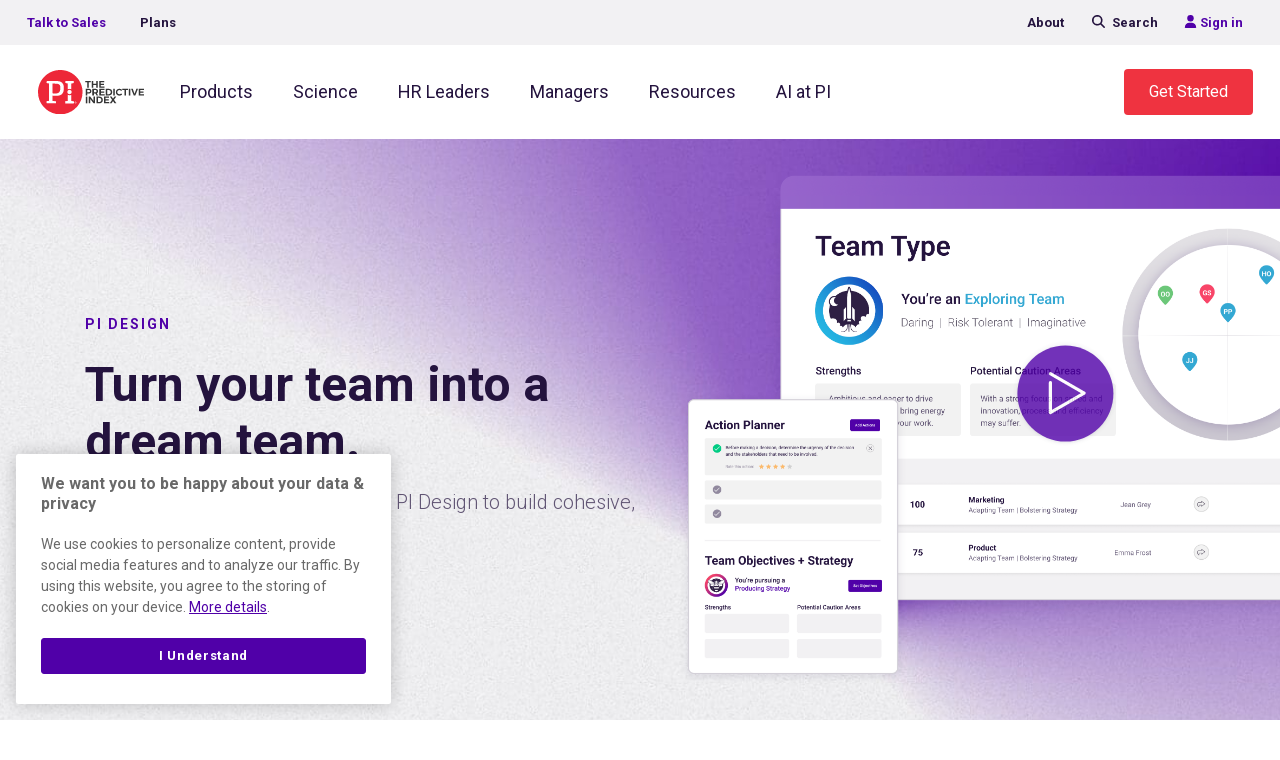

--- FILE ---
content_type: text/html; charset=UTF-8
request_url: https://www.predictiveindex.com/software/talent-strategy/?plaId=Rp7Ll4Cp5&utm_source=PLA&utm_medium=link&utm_campaign=Rp7Ll4Cp5
body_size: 62125
content:
<!doctype html><html lang="en-US"><head><meta charset="utf-8"><meta http-equiv="x-ua-compatible" content="ie=edge"><meta name="viewport" content="width=device-width, initial-scale=1, shrink-to-fit=no"><link rel="stylesheet" media="print" onload="this.onload=null;this.media='all';" id="ao_optimized_gfonts" href="https://fonts.googleapis.com/css?family=Roboto%3A300%2C400%2C500%2C700&amp;display=swap"><link rel="alternate" hreflang="en" href="https://www.predictiveindex.com/software/talent-strategy/"/><link rel="alternate" hreflang="x-default" href="https://www.predictiveindex.com/software/talent-strategy/" /> <script data-cfasync="false" data-no-defer="1" data-no-minify="1" data-no-optimize="1">var ewww_webp_supported=!1;function check_webp_feature(A,e){var w;e=void 0!==e?e:function(){},ewww_webp_supported?e(ewww_webp_supported):((w=new Image).onload=function(){ewww_webp_supported=0<w.width&&0<w.height,e&&e(ewww_webp_supported)},w.onerror=function(){e&&e(!1)},w.src="data:image/webp;base64,"+{alpha:"UklGRkoAAABXRUJQVlA4WAoAAAAQAAAAAAAAAAAAQUxQSAwAAAARBxAR/Q9ERP8DAABWUDggGAAAABQBAJ0BKgEAAQAAAP4AAA3AAP7mtQAAAA=="}[A])}check_webp_feature("alpha");</script><script data-cfasync="false" data-no-defer="1" data-no-minify="1" data-no-optimize="1">var Arrive=function(c,w){"use strict";if(c.MutationObserver&&"undefined"!=typeof HTMLElement){var r,a=0,u=(r=HTMLElement.prototype.matches||HTMLElement.prototype.webkitMatchesSelector||HTMLElement.prototype.mozMatchesSelector||HTMLElement.prototype.msMatchesSelector,{matchesSelector:function(e,t){return e instanceof HTMLElement&&r.call(e,t)},addMethod:function(e,t,r){var a=e[t];e[t]=function(){return r.length==arguments.length?r.apply(this,arguments):"function"==typeof a?a.apply(this,arguments):void 0}},callCallbacks:function(e,t){t&&t.options.onceOnly&&1==t.firedElems.length&&(e=[e[0]]);for(var r,a=0;r=e[a];a++)r&&r.callback&&r.callback.call(r.elem,r.elem);t&&t.options.onceOnly&&1==t.firedElems.length&&t.me.unbindEventWithSelectorAndCallback.call(t.target,t.selector,t.callback)},checkChildNodesRecursively:function(e,t,r,a){for(var i,n=0;i=e[n];n++)r(i,t,a)&&a.push({callback:t.callback,elem:i}),0<i.childNodes.length&&u.checkChildNodesRecursively(i.childNodes,t,r,a)},mergeArrays:function(e,t){var r,a={};for(r in e)e.hasOwnProperty(r)&&(a[r]=e[r]);for(r in t)t.hasOwnProperty(r)&&(a[r]=t[r]);return a},toElementsArray:function(e){return e=void 0!==e&&("number"!=typeof e.length||e===c)?[e]:e}}),e=(l.prototype.addEvent=function(e,t,r,a){a={target:e,selector:t,options:r,callback:a,firedElems:[]};return this._beforeAdding&&this._beforeAdding(a),this._eventsBucket.push(a),a},l.prototype.removeEvent=function(e){for(var t,r=this._eventsBucket.length-1;t=this._eventsBucket[r];r--)e(t)&&(this._beforeRemoving&&this._beforeRemoving(t),(t=this._eventsBucket.splice(r,1))&&t.length&&(t[0].callback=null))},l.prototype.beforeAdding=function(e){this._beforeAdding=e},l.prototype.beforeRemoving=function(e){this._beforeRemoving=e},l),t=function(i,n){var o=new e,l=this,s={fireOnAttributesModification:!1};return o.beforeAdding(function(t){var e=t.target;e!==c.document&&e!==c||(e=document.getElementsByTagName("html")[0]);var r=new MutationObserver(function(e){n.call(this,e,t)}),a=i(t.options);r.observe(e,a),t.observer=r,t.me=l}),o.beforeRemoving(function(e){e.observer.disconnect()}),this.bindEvent=function(e,t,r){t=u.mergeArrays(s,t);for(var a=u.toElementsArray(this),i=0;i<a.length;i++)o.addEvent(a[i],e,t,r)},this.unbindEvent=function(){var r=u.toElementsArray(this);o.removeEvent(function(e){for(var t=0;t<r.length;t++)if(this===w||e.target===r[t])return!0;return!1})},this.unbindEventWithSelectorOrCallback=function(r){var a=u.toElementsArray(this),i=r,e="function"==typeof r?function(e){for(var t=0;t<a.length;t++)if((this===w||e.target===a[t])&&e.callback===i)return!0;return!1}:function(e){for(var t=0;t<a.length;t++)if((this===w||e.target===a[t])&&e.selector===r)return!0;return!1};o.removeEvent(e)},this.unbindEventWithSelectorAndCallback=function(r,a){var i=u.toElementsArray(this);o.removeEvent(function(e){for(var t=0;t<i.length;t++)if((this===w||e.target===i[t])&&e.selector===r&&e.callback===a)return!0;return!1})},this},i=new function(){var s={fireOnAttributesModification:!1,onceOnly:!1,existing:!1};function n(e,t,r){return!(!u.matchesSelector(e,t.selector)||(e._id===w&&(e._id=a++),-1!=t.firedElems.indexOf(e._id)))&&(t.firedElems.push(e._id),!0)}var c=(i=new t(function(e){var t={attributes:!1,childList:!0,subtree:!0};return e.fireOnAttributesModification&&(t.attributes=!0),t},function(e,i){e.forEach(function(e){var t=e.addedNodes,r=e.target,a=[];null!==t&&0<t.length?u.checkChildNodesRecursively(t,i,n,a):"attributes"===e.type&&n(r,i)&&a.push({callback:i.callback,elem:r}),u.callCallbacks(a,i)})})).bindEvent;return i.bindEvent=function(e,t,r){t=void 0===r?(r=t,s):u.mergeArrays(s,t);var a=u.toElementsArray(this);if(t.existing){for(var i=[],n=0;n<a.length;n++)for(var o=a[n].querySelectorAll(e),l=0;l<o.length;l++)i.push({callback:r,elem:o[l]});if(t.onceOnly&&i.length)return r.call(i[0].elem,i[0].elem);setTimeout(u.callCallbacks,1,i)}c.call(this,e,t,r)},i},o=new function(){var a={};function i(e,t){return u.matchesSelector(e,t.selector)}var n=(o=new t(function(){return{childList:!0,subtree:!0}},function(e,r){e.forEach(function(e){var t=e.removedNodes,e=[];null!==t&&0<t.length&&u.checkChildNodesRecursively(t,r,i,e),u.callCallbacks(e,r)})})).bindEvent;return o.bindEvent=function(e,t,r){t=void 0===r?(r=t,a):u.mergeArrays(a,t),n.call(this,e,t,r)},o};d(HTMLElement.prototype),d(NodeList.prototype),d(HTMLCollection.prototype),d(HTMLDocument.prototype),d(Window.prototype);var n={};return s(i,n,"unbindAllArrive"),s(o,n,"unbindAllLeave"),n}function l(){this._eventsBucket=[],this._beforeAdding=null,this._beforeRemoving=null}function s(e,t,r){u.addMethod(t,r,e.unbindEvent),u.addMethod(t,r,e.unbindEventWithSelectorOrCallback),u.addMethod(t,r,e.unbindEventWithSelectorAndCallback)}function d(e){e.arrive=i.bindEvent,s(i,e,"unbindArrive"),e.leave=o.bindEvent,s(o,e,"unbindLeave")}}(window,void 0),ewww_webp_supported=!1;function check_webp_feature(e,t){var r;ewww_webp_supported?t(ewww_webp_supported):((r=new Image).onload=function(){ewww_webp_supported=0<r.width&&0<r.height,t(ewww_webp_supported)},r.onerror=function(){t(!1)},r.src="data:image/webp;base64,"+{alpha:"UklGRkoAAABXRUJQVlA4WAoAAAAQAAAAAAAAAAAAQUxQSAwAAAARBxAR/Q9ERP8DAABWUDggGAAAABQBAJ0BKgEAAQAAAP4AAA3AAP7mtQAAAA==",animation:"UklGRlIAAABXRUJQVlA4WAoAAAASAAAAAAAAAAAAQU5JTQYAAAD/////AABBTk1GJgAAAAAAAAAAAAAAAAAAAGQAAABWUDhMDQAAAC8AAAAQBxAREYiI/gcA"}[e])}function ewwwLoadImages(e){if(e){for(var t=document.querySelectorAll(".batch-image img, .image-wrapper a, .ngg-pro-masonry-item a, .ngg-galleria-offscreen-seo-wrapper a"),r=0,a=t.length;r<a;r++)ewwwAttr(t[r],"data-src",t[r].getAttribute("data-webp")),ewwwAttr(t[r],"data-thumbnail",t[r].getAttribute("data-webp-thumbnail"));for(var i=document.querySelectorAll("div.woocommerce-product-gallery__image"),r=0,a=i.length;r<a;r++)ewwwAttr(i[r],"data-thumb",i[r].getAttribute("data-webp-thumb"))}for(var n=document.querySelectorAll("video"),r=0,a=n.length;r<a;r++)ewwwAttr(n[r],"poster",e?n[r].getAttribute("data-poster-webp"):n[r].getAttribute("data-poster-image"));for(var o,l=document.querySelectorAll("img.ewww_webp_lazy_load"),r=0,a=l.length;r<a;r++)e&&(ewwwAttr(l[r],"data-lazy-srcset",l[r].getAttribute("data-lazy-srcset-webp")),ewwwAttr(l[r],"data-srcset",l[r].getAttribute("data-srcset-webp")),ewwwAttr(l[r],"data-lazy-src",l[r].getAttribute("data-lazy-src-webp")),ewwwAttr(l[r],"data-src",l[r].getAttribute("data-src-webp")),ewwwAttr(l[r],"data-orig-file",l[r].getAttribute("data-webp-orig-file")),ewwwAttr(l[r],"data-medium-file",l[r].getAttribute("data-webp-medium-file")),ewwwAttr(l[r],"data-large-file",l[r].getAttribute("data-webp-large-file")),null!=(o=l[r].getAttribute("srcset"))&&!1!==o&&o.includes("R0lGOD")&&ewwwAttr(l[r],"src",l[r].getAttribute("data-lazy-src-webp"))),l[r].className=l[r].className.replace(/\bewww_webp_lazy_load\b/,"");for(var s=document.querySelectorAll(".ewww_webp"),r=0,a=s.length;r<a;r++)e?(ewwwAttr(s[r],"srcset",s[r].getAttribute("data-srcset-webp")),ewwwAttr(s[r],"src",s[r].getAttribute("data-src-webp")),ewwwAttr(s[r],"data-orig-file",s[r].getAttribute("data-webp-orig-file")),ewwwAttr(s[r],"data-medium-file",s[r].getAttribute("data-webp-medium-file")),ewwwAttr(s[r],"data-large-file",s[r].getAttribute("data-webp-large-file")),ewwwAttr(s[r],"data-large_image",s[r].getAttribute("data-webp-large_image")),ewwwAttr(s[r],"data-src",s[r].getAttribute("data-webp-src"))):(ewwwAttr(s[r],"srcset",s[r].getAttribute("data-srcset-img")),ewwwAttr(s[r],"src",s[r].getAttribute("data-src-img"))),s[r].className=s[r].className.replace(/\bewww_webp\b/,"ewww_webp_loaded");window.jQuery&&jQuery.fn.isotope&&jQuery.fn.imagesLoaded&&(jQuery(".fusion-posts-container-infinite").imagesLoaded(function(){jQuery(".fusion-posts-container-infinite").hasClass("isotope")&&jQuery(".fusion-posts-container-infinite").isotope()}),jQuery(".fusion-portfolio:not(.fusion-recent-works) .fusion-portfolio-wrapper").imagesLoaded(function(){jQuery(".fusion-portfolio:not(.fusion-recent-works) .fusion-portfolio-wrapper").isotope()}))}function ewwwWebPInit(e){ewwwLoadImages(e),ewwwNggLoadGalleries(e),document.arrive(".ewww_webp",function(){ewwwLoadImages(e)}),document.arrive(".ewww_webp_lazy_load",function(){ewwwLoadImages(e)}),document.arrive("videos",function(){ewwwLoadImages(e)}),"loading"==document.readyState?document.addEventListener("DOMContentLoaded",ewwwJSONParserInit):("undefined"!=typeof galleries&&ewwwNggParseGalleries(e),ewwwWooParseVariations(e))}function ewwwAttr(e,t,r){null!=r&&!1!==r&&e.setAttribute(t,r)}function ewwwJSONParserInit(){"undefined"!=typeof galleries&&check_webp_feature("alpha",ewwwNggParseGalleries),check_webp_feature("alpha",ewwwWooParseVariations)}function ewwwWooParseVariations(e){if(e)for(var t=document.querySelectorAll("form.variations_form"),r=0,a=t.length;r<a;r++){var i=t[r].getAttribute("data-product_variations"),n=!1;try{for(var o in i=JSON.parse(i))void 0!==i[o]&&void 0!==i[o].image&&(void 0!==i[o].image.src_webp&&(i[o].image.src=i[o].image.src_webp,n=!0),void 0!==i[o].image.srcset_webp&&(i[o].image.srcset=i[o].image.srcset_webp,n=!0),void 0!==i[o].image.full_src_webp&&(i[o].image.full_src=i[o].image.full_src_webp,n=!0),void 0!==i[o].image.gallery_thumbnail_src_webp&&(i[o].image.gallery_thumbnail_src=i[o].image.gallery_thumbnail_src_webp,n=!0),void 0!==i[o].image.thumb_src_webp&&(i[o].image.thumb_src=i[o].image.thumb_src_webp,n=!0));n&&ewwwAttr(t[r],"data-product_variations",JSON.stringify(i))}catch(e){}}}function ewwwNggParseGalleries(e){if(e)for(var t in galleries){var r=galleries[t];galleries[t].images_list=ewwwNggParseImageList(r.images_list)}}function ewwwNggLoadGalleries(e){e&&document.addEventListener("ngg.galleria.themeadded",function(e,t){window.ngg_galleria._create_backup=window.ngg_galleria.create,window.ngg_galleria.create=function(e,t){var r=$(e).data("id");return galleries["gallery_"+r].images_list=ewwwNggParseImageList(galleries["gallery_"+r].images_list),window.ngg_galleria._create_backup(e,t)}})}function ewwwNggParseImageList(e){for(var t in e){var r=e[t];if(void 0!==r["image-webp"]&&(e[t].image=r["image-webp"],delete e[t]["image-webp"]),void 0!==r["thumb-webp"]&&(e[t].thumb=r["thumb-webp"],delete e[t]["thumb-webp"]),void 0!==r.full_image_webp&&(e[t].full_image=r.full_image_webp,delete e[t].full_image_webp),void 0!==r.srcsets)for(var a in r.srcsets)nggSrcset=r.srcsets[a],void 0!==r.srcsets[a+"-webp"]&&(e[t].srcsets[a]=r.srcsets[a+"-webp"],delete e[t].srcsets[a+"-webp"]);if(void 0!==r.full_srcsets)for(var i in r.full_srcsets)nggFSrcset=r.full_srcsets[i],void 0!==r.full_srcsets[i+"-webp"]&&(e[t].full_srcsets[i]=r.full_srcsets[i+"-webp"],delete e[t].full_srcsets[i+"-webp"])}return e}check_webp_feature("alpha",ewwwWebPInit);</script><meta name='robots' content='index, follow, max-image-preview:large, max-snippet:-1, max-video-preview:-1' /><style>img:is([sizes="auto" i], [sizes^="auto," i]) { contain-intrinsic-size: 3000px 1500px }</style><!-- This site is optimized with the Yoast SEO Premium plugin v26.6 (Yoast SEO v26.6) - https://yoast.com/wordpress/plugins/seo/ --><link media="all" href="https://www.predictiveindex.com/wp-content/cache/autoptimize/css/autoptimize_610dbf073014b19ae04a777d802907b1.css" rel="stylesheet"><title>Team Assessment Tool - PI Design - The Predictive Index</title><meta name="description" content="Use our team assessment tool to help any team get along and get the job done — so you can focus on the road ahead." /><link rel="canonical" href="https://www.predictiveindex.com/software/talent-strategy/" /><meta property="og:locale" content="en_US" /><meta property="og:type" content="article" /><meta property="og:title" content="Talent Strategy" /><meta property="og:description" content="Use our team assessment tool to help any team get along and get the job done — so you can focus on the road ahead." /><meta property="og:url" content="https://www.predictiveindex.com/software/talent-strategy/" /><meta property="og:site_name" content="The Predictive Index" /><meta property="article:modified_time" content="2025-07-01T19:57:29+00:00" /><meta property="og:image" content="https://media.predictiveindex.com/wp-content/uploads/2022/07/19101934/Design.png" /><meta property="og:image:width" content="1201" /><meta property="og:image:height" content="629" /><meta property="og:image:type" content="image/png" /><meta name="twitter:card" content="summary_large_image" /><meta name="twitter:label1" content="Est. reading time" /><meta name="twitter:data1" content="15 minutes" /> <script type="application/ld+json" class="yoast-schema-graph">{"@context":"https://schema.org","@graph":[{"@type":"WebPage","@id":"https://www.predictiveindex.com/software/talent-strategy/","url":"https://www.predictiveindex.com/software/talent-strategy/","name":"Team Assessment Tool - PI Design - The Predictive Index","isPartOf":{"@id":"https://www.predictiveindex.com/#website"},"primaryImageOfPage":{"@id":"https://www.predictiveindex.com/software/talent-strategy/#primaryimage"},"image":{"@id":"https://www.predictiveindex.com/software/talent-strategy/#primaryimage"},"thumbnailUrl":"https://media.predictiveindex.com/wp-content/uploads/2022/07/19101934/Design.png","datePublished":"2020-04-14T15:12:26+00:00","dateModified":"2025-07-01T19:57:29+00:00","description":"Use our team assessment tool to help any team get along and get the job done — so you can focus on the road ahead.","breadcrumb":{"@id":"https://www.predictiveindex.com/software/talent-strategy/#breadcrumb"},"inLanguage":"en-US","potentialAction":[{"@type":"ReadAction","target":["https://www.predictiveindex.com/software/talent-strategy/"]}]},{"@type":"ImageObject","inLanguage":"en-US","@id":"https://www.predictiveindex.com/software/talent-strategy/#primaryimage","url":"https://media.predictiveindex.com/wp-content/uploads/2022/07/19101934/Design.png","contentUrl":"https://media.predictiveindex.com/wp-content/uploads/2022/07/19101934/Design.png","width":1201,"height":629},{"@type":"BreadcrumbList","@id":"https://www.predictiveindex.com/software/talent-strategy/#breadcrumb","itemListElement":[{"@type":"ListItem","position":1,"name":"Home","item":"https://www.predictiveindex.com/"},{"@type":"ListItem","position":2,"name":"Talent Optimization Platform","item":"https://www.predictiveindex.com/software/"},{"@type":"ListItem","position":3,"name":"Talent Strategy"}]},{"@type":"WebSite","@id":"https://www.predictiveindex.com/#website","url":"https://www.predictiveindex.com/","name":"The Predictive Index","description":"Talent Optimization Leader","publisher":{"@id":"https://www.predictiveindex.com/#organization"},"potentialAction":[{"@type":"SearchAction","target":{"@type":"EntryPoint","urlTemplate":"https://www.predictiveindex.com/search/{search_term_string}"},"query-input":{"@type":"PropertyValueSpecification","valueRequired":true,"valueName":"search_term_string"}}],"inLanguage":"en-US"},{"@type":"Organization","@id":"https://www.predictiveindex.com/#organization","name":"The Predictive Index","url":"https://www.predictiveindex.com/","logo":{"@type":"ImageObject","inLanguage":"en-US","@id":"https://www.predictiveindex.com/#/schema/logo/image/","url":"https://media.predictiveindex.com/wp-content/uploads/2018/05/30112340/predictive-index-logo.svg","contentUrl":"https://media.predictiveindex.com/wp-content/uploads/2018/05/30112340/predictive-index-logo.svg","width":"1024","height":"1024","caption":"The Predictive Index"},"image":{"@id":"https://www.predictiveindex.com/#/schema/logo/image/"}}]}</script> <!-- / Yoast SEO Premium plugin. --><link rel='dns-prefetch' href='//js.hs-scripts.com' /><link rel='dns-prefetch' href='//www.google.com' /><link rel='dns-prefetch' href='//kit.fontawesome.com' /><link href='https://fonts.gstatic.com' crossorigin rel='preconnect' /><style id='classic-theme-styles-inline-css' type='text/css'>/*! This file is auto-generated */
.wp-block-button__link{color:#fff;background-color:#32373c;border-radius:9999px;box-shadow:none;text-decoration:none;padding:calc(.667em + 2px) calc(1.333em + 2px);font-size:1.125em}.wp-block-file__button{background:#32373c;color:#fff;text-decoration:none}</style><style id='global-styles-inline-css' type='text/css'>:root{--wp--preset--aspect-ratio--square: 1;--wp--preset--aspect-ratio--4-3: 4/3;--wp--preset--aspect-ratio--3-4: 3/4;--wp--preset--aspect-ratio--3-2: 3/2;--wp--preset--aspect-ratio--2-3: 2/3;--wp--preset--aspect-ratio--16-9: 16/9;--wp--preset--aspect-ratio--9-16: 9/16;--wp--preset--color--black: #000000;--wp--preset--color--cyan-bluish-gray: #abb8c3;--wp--preset--color--white: #ffffff;--wp--preset--color--pale-pink: #f78da7;--wp--preset--color--vivid-red: #cf2e2e;--wp--preset--color--luminous-vivid-orange: #ff6900;--wp--preset--color--luminous-vivid-amber: #fcb900;--wp--preset--color--light-green-cyan: #7bdcb5;--wp--preset--color--vivid-green-cyan: #00d084;--wp--preset--color--pale-cyan-blue: #8ed1fc;--wp--preset--color--vivid-cyan-blue: #0693e3;--wp--preset--color--vivid-purple: #9b51e0;--wp--preset--color--phoenix: #EF3340;--wp--preset--color--electric-violet: #5000A8;--wp--preset--color--cosmic: #CBABFA;--wp--preset--color--alchemy: #F58A51;--wp--preset--color--mirage: #F84568;--wp--preset--color--frontier: #0092C8;--wp--preset--color--silver: #F2F2F2;--wp--preset--color--prestige: #2E1F44;--wp--preset--color--perform: #00CC83;--wp--preset--gradient--vivid-cyan-blue-to-vivid-purple: linear-gradient(135deg,rgba(6,147,227,1) 0%,rgb(155,81,224) 100%);--wp--preset--gradient--light-green-cyan-to-vivid-green-cyan: linear-gradient(135deg,rgb(122,220,180) 0%,rgb(0,208,130) 100%);--wp--preset--gradient--luminous-vivid-amber-to-luminous-vivid-orange: linear-gradient(135deg,rgba(252,185,0,1) 0%,rgba(255,105,0,1) 100%);--wp--preset--gradient--luminous-vivid-orange-to-vivid-red: linear-gradient(135deg,rgba(255,105,0,1) 0%,rgb(207,46,46) 100%);--wp--preset--gradient--very-light-gray-to-cyan-bluish-gray: linear-gradient(135deg,rgb(238,238,238) 0%,rgb(169,184,195) 100%);--wp--preset--gradient--cool-to-warm-spectrum: linear-gradient(135deg,rgb(74,234,220) 0%,rgb(151,120,209) 20%,rgb(207,42,186) 40%,rgb(238,44,130) 60%,rgb(251,105,98) 80%,rgb(254,248,76) 100%);--wp--preset--gradient--blush-light-purple: linear-gradient(135deg,rgb(255,206,236) 0%,rgb(152,150,240) 100%);--wp--preset--gradient--blush-bordeaux: linear-gradient(135deg,rgb(254,205,165) 0%,rgb(254,45,45) 50%,rgb(107,0,62) 100%);--wp--preset--gradient--luminous-dusk: linear-gradient(135deg,rgb(255,203,112) 0%,rgb(199,81,192) 50%,rgb(65,88,208) 100%);--wp--preset--gradient--pale-ocean: linear-gradient(135deg,rgb(255,245,203) 0%,rgb(182,227,212) 50%,rgb(51,167,181) 100%);--wp--preset--gradient--electric-grass: linear-gradient(135deg,rgb(202,248,128) 0%,rgb(113,206,126) 100%);--wp--preset--gradient--midnight: linear-gradient(135deg,rgb(2,3,129) 0%,rgb(40,116,252) 100%);--wp--preset--font-size--small: 13px;--wp--preset--font-size--medium: 20px;--wp--preset--font-size--large: 36px;--wp--preset--font-size--x-large: 42px;--wp--preset--spacing--20: 0.44rem;--wp--preset--spacing--30: 0.67rem;--wp--preset--spacing--40: 1rem;--wp--preset--spacing--50: 1.5rem;--wp--preset--spacing--60: 2.25rem;--wp--preset--spacing--70: 3.38rem;--wp--preset--spacing--80: 5.06rem;--wp--preset--shadow--natural: 6px 6px 9px rgba(0, 0, 0, 0.2);--wp--preset--shadow--deep: 12px 12px 50px rgba(0, 0, 0, 0.4);--wp--preset--shadow--sharp: 6px 6px 0px rgba(0, 0, 0, 0.2);--wp--preset--shadow--outlined: 6px 6px 0px -3px rgba(255, 255, 255, 1), 6px 6px rgba(0, 0, 0, 1);--wp--preset--shadow--crisp: 6px 6px 0px rgba(0, 0, 0, 1);}:where(.is-layout-flex){gap: 0.5em;}:where(.is-layout-grid){gap: 0.5em;}body .is-layout-flex{display: flex;}.is-layout-flex{flex-wrap: wrap;align-items: center;}.is-layout-flex > :is(*, div){margin: 0;}body .is-layout-grid{display: grid;}.is-layout-grid > :is(*, div){margin: 0;}:where(.wp-block-columns.is-layout-flex){gap: 2em;}:where(.wp-block-columns.is-layout-grid){gap: 2em;}:where(.wp-block-post-template.is-layout-flex){gap: 1.25em;}:where(.wp-block-post-template.is-layout-grid){gap: 1.25em;}.has-black-color{color: var(--wp--preset--color--black) !important;}.has-cyan-bluish-gray-color{color: var(--wp--preset--color--cyan-bluish-gray) !important;}.has-white-color{color: var(--wp--preset--color--white) !important;}.has-pale-pink-color{color: var(--wp--preset--color--pale-pink) !important;}.has-vivid-red-color{color: var(--wp--preset--color--vivid-red) !important;}.has-luminous-vivid-orange-color{color: var(--wp--preset--color--luminous-vivid-orange) !important;}.has-luminous-vivid-amber-color{color: var(--wp--preset--color--luminous-vivid-amber) !important;}.has-light-green-cyan-color{color: var(--wp--preset--color--light-green-cyan) !important;}.has-vivid-green-cyan-color{color: var(--wp--preset--color--vivid-green-cyan) !important;}.has-pale-cyan-blue-color{color: var(--wp--preset--color--pale-cyan-blue) !important;}.has-vivid-cyan-blue-color{color: var(--wp--preset--color--vivid-cyan-blue) !important;}.has-vivid-purple-color{color: var(--wp--preset--color--vivid-purple) !important;}.has-black-background-color{background-color: var(--wp--preset--color--black) !important;}.has-cyan-bluish-gray-background-color{background-color: var(--wp--preset--color--cyan-bluish-gray) !important;}.has-white-background-color{background-color: var(--wp--preset--color--white) !important;}.has-pale-pink-background-color{background-color: var(--wp--preset--color--pale-pink) !important;}.has-vivid-red-background-color{background-color: var(--wp--preset--color--vivid-red) !important;}.has-luminous-vivid-orange-background-color{background-color: var(--wp--preset--color--luminous-vivid-orange) !important;}.has-luminous-vivid-amber-background-color{background-color: var(--wp--preset--color--luminous-vivid-amber) !important;}.has-light-green-cyan-background-color{background-color: var(--wp--preset--color--light-green-cyan) !important;}.has-vivid-green-cyan-background-color{background-color: var(--wp--preset--color--vivid-green-cyan) !important;}.has-pale-cyan-blue-background-color{background-color: var(--wp--preset--color--pale-cyan-blue) !important;}.has-vivid-cyan-blue-background-color{background-color: var(--wp--preset--color--vivid-cyan-blue) !important;}.has-vivid-purple-background-color{background-color: var(--wp--preset--color--vivid-purple) !important;}.has-black-border-color{border-color: var(--wp--preset--color--black) !important;}.has-cyan-bluish-gray-border-color{border-color: var(--wp--preset--color--cyan-bluish-gray) !important;}.has-white-border-color{border-color: var(--wp--preset--color--white) !important;}.has-pale-pink-border-color{border-color: var(--wp--preset--color--pale-pink) !important;}.has-vivid-red-border-color{border-color: var(--wp--preset--color--vivid-red) !important;}.has-luminous-vivid-orange-border-color{border-color: var(--wp--preset--color--luminous-vivid-orange) !important;}.has-luminous-vivid-amber-border-color{border-color: var(--wp--preset--color--luminous-vivid-amber) !important;}.has-light-green-cyan-border-color{border-color: var(--wp--preset--color--light-green-cyan) !important;}.has-vivid-green-cyan-border-color{border-color: var(--wp--preset--color--vivid-green-cyan) !important;}.has-pale-cyan-blue-border-color{border-color: var(--wp--preset--color--pale-cyan-blue) !important;}.has-vivid-cyan-blue-border-color{border-color: var(--wp--preset--color--vivid-cyan-blue) !important;}.has-vivid-purple-border-color{border-color: var(--wp--preset--color--vivid-purple) !important;}.has-vivid-cyan-blue-to-vivid-purple-gradient-background{background: var(--wp--preset--gradient--vivid-cyan-blue-to-vivid-purple) !important;}.has-light-green-cyan-to-vivid-green-cyan-gradient-background{background: var(--wp--preset--gradient--light-green-cyan-to-vivid-green-cyan) !important;}.has-luminous-vivid-amber-to-luminous-vivid-orange-gradient-background{background: var(--wp--preset--gradient--luminous-vivid-amber-to-luminous-vivid-orange) !important;}.has-luminous-vivid-orange-to-vivid-red-gradient-background{background: var(--wp--preset--gradient--luminous-vivid-orange-to-vivid-red) !important;}.has-very-light-gray-to-cyan-bluish-gray-gradient-background{background: var(--wp--preset--gradient--very-light-gray-to-cyan-bluish-gray) !important;}.has-cool-to-warm-spectrum-gradient-background{background: var(--wp--preset--gradient--cool-to-warm-spectrum) !important;}.has-blush-light-purple-gradient-background{background: var(--wp--preset--gradient--blush-light-purple) !important;}.has-blush-bordeaux-gradient-background{background: var(--wp--preset--gradient--blush-bordeaux) !important;}.has-luminous-dusk-gradient-background{background: var(--wp--preset--gradient--luminous-dusk) !important;}.has-pale-ocean-gradient-background{background: var(--wp--preset--gradient--pale-ocean) !important;}.has-electric-grass-gradient-background{background: var(--wp--preset--gradient--electric-grass) !important;}.has-midnight-gradient-background{background: var(--wp--preset--gradient--midnight) !important;}.has-small-font-size{font-size: var(--wp--preset--font-size--small) !important;}.has-medium-font-size{font-size: var(--wp--preset--font-size--medium) !important;}.has-large-font-size{font-size: var(--wp--preset--font-size--large) !important;}.has-x-large-font-size{font-size: var(--wp--preset--font-size--x-large) !important;}
:where(.wp-block-post-template.is-layout-flex){gap: 1.25em;}:where(.wp-block-post-template.is-layout-grid){gap: 1.25em;}
:where(.wp-block-columns.is-layout-flex){gap: 2em;}:where(.wp-block-columns.is-layout-grid){gap: 2em;}
:root :where(.wp-block-pullquote){font-size: 1.5em;line-height: 1.6;}</style><style id='searchwp-live-search-inline-css' type='text/css'>.searchwp-live-search-result .searchwp-live-search-result--title a {
  font-size: 16px;
}
.searchwp-live-search-result .searchwp-live-search-result--price {
  font-size: 14px;
}
.searchwp-live-search-result .searchwp-live-search-result--add-to-cart .button {
  font-size: 14px;
}</style> <script type="text/javascript" src="https://www.predictiveindex.com/wp-includes/js/jquery/jquery.min.js?ver=3.7.1" id="jquery-core-js"></script> <script async defer type="text/javascript" src="https://www.google.com/recaptcha/api.js?render=6LeFdvMUAAAAACFCzlZYe6pBRc9o8-N8AKRlIUdh" id="recaptcha-defer-async-js"></script> <script type="text/javascript" defer crossorigin="anonymous" src="https://kit.fontawesome.com/61bbd4dc34.js" id="fontawesome-js"></script> <!-- DO NOT COPY THIS SNIPPET! Start of Page Analytics Tracking for HubSpot WordPress plugin v11.3.33--> <script class="hsq-set-content-id" data-content-id="standard-page">var _hsq = _hsq || [];
				_hsq.push(["setContentType", "standard-page"]);</script> <!-- DO NOT COPY THIS SNIPPET! End of Page Analytics Tracking for HubSpot WordPress plugin --> <noscript><style>.lazyload[data-src]{display:none !important;}</style></noscript><style>.lazyload{background-image:none !important;}.lazyload:before{background-image:none !important;}</style><link rel="icon" href="https://media.predictiveindex.com/wp-content/uploads/2024/06/25143342/cropped-favicon-32x32.png" sizes="32x32" /><link rel="icon" href="https://media.predictiveindex.com/wp-content/uploads/2024/06/25143342/cropped-favicon-192x192.png" sizes="192x192" /><link rel="apple-touch-icon" href="https://media.predictiveindex.com/wp-content/uploads/2024/06/25143342/cropped-favicon-180x180.png" /><meta name="msapplication-TileImage" content="https://media.predictiveindex.com/wp-content/uploads/2024/06/25143342/cropped-favicon-270x270.png" /> <script>(function(w,d,s,l,i){w[l]=w[l]||[];w[l].push({'gtm.start':
  new Date().getTime(),event:'gtm.js'});var f=d.getElementsByTagName(s)[0],
  j=d.createElement(s),dl=l!='dataLayer'?'&l='+l:'';j.async=true;j.src=
  'https://www.googletagmanager.com/gtm.js?id='+i+dl;f.parentNode.insertBefore(j,f);
  })(window,document,'script','dataLayer','GTM-TV9KS22');</script> <!-- Start VWO Async SmartCode --><link rel="preconnect" href="https://dev.visualwebsiteoptimizer.com" /> <script type='text/javascript' id='vwoCode'>window._vwo_code || (function() {
  var account_id=688532,
  version=2.1,
  settings_tolerance=2000,
  hide_element='body',
  hide_element_style = 'opacity:0 !important;filter:alpha(opacity=0) !important;background:none !important;transition:none !important;',
  /* DO NOT EDIT BELOW THIS LINE */
  f=false,w=window,d=document,v=d.querySelector('#vwoCode'),cK='_vwo_'+account_id+'_settings',cc={};try{var c=JSON.parse(localStorage.getItem('_vwo_'+account_id+'_config'));cc=c&&typeof c==='object'?c:{}}catch(e){}var stT=cc.stT==='session'?w.sessionStorage:w.localStorage;code={nonce:v&&v.nonce,use_existing_jquery:function(){return typeof use_existing_jquery!=='undefined'?use_existing_jquery:undefined},library_tolerance:function(){return typeof library_tolerance!=='undefined'?library_tolerance:undefined},settings_tolerance:function(){return cc.sT||settings_tolerance},hide_element_style:function(){return'{'+(cc.hES||hide_element_style)+'}'},hide_element:function(){if(performance.getEntriesByName('first-contentful-paint')[0]){return''}return typeof cc.hE==='string'?cc.hE:hide_element},getVersion:function(){return version},finish:function(e){if(!f){f=true;var t=d.getElementById('_vis_opt_path_hides');if(t)t.parentNode.removeChild(t);if(e)(new Image).src='https://dev.visualwebsiteoptimizer.com/ee.gif?a='+account_id+e}},finished:function(){return f},addScript:function(e){var t=d.createElement('script');t.type='text/javascript';if(e.src){t.src=e.src}else{t.text=e.text}v&&t.setAttribute('nonce',v.nonce);d.getElementsByTagName('head')[0].appendChild(t)},load:function(e,t){var n=this.getSettings(),i=d.createElement('script'),r=this;t=t||{};if(n){i.textContent=n;d.getElementsByTagName('head')[0].appendChild(i);if(!w.VWO||VWO.caE){stT.removeItem(cK);r.load(e)}}else{var o=new XMLHttpRequest;o.open('GET',e,true);o.withCredentials=!t.dSC;o.responseType=t.responseType||'text';o.onload=function(){if(t.onloadCb){return t.onloadCb(o,e)}if(o.status===200||o.status===304){_vwo_code.addScript({text:o.responseText})}else{_vwo_code.finish('&e=loading_failure:'+e)}};o.onerror=function(){if(t.onerrorCb){return t.onerrorCb(e)}_vwo_code.finish('&e=loading_failure:'+e)};o.send()}},getSettings:function(){try{var e=stT.getItem(cK);if(!e){return}e=JSON.parse(e);if(Date.now()>e.e){stT.removeItem(cK);return}return e.s}catch(e){return}},init:function(){if(d.URL.indexOf('__vwo_disable__')>-1)return;var e=this.settings_tolerance();w._vwo_settings_timer=setTimeout(function(){_vwo_code.finish();stT.removeItem(cK)},e);var t;if(this.hide_element()!=='body'){t=d.createElement('style');var n=this.hide_element(),i=n?n+this.hide_element_style():'',r=d.getElementsByTagName('head')[0];t.setAttribute('id','_vis_opt_path_hides');v&&t.setAttribute('nonce',v.nonce);t.setAttribute('type','text/css');if(t.styleSheet)t.styleSheet.cssText=i;else t.appendChild(d.createTextNode(i));r.appendChild(t)}else{t=d.getElementsByTagName('head')[0];var i=d.createElement('div');i.style.cssText='z-index: 2147483647 !important;position: fixed !important;left: 0 !important;top: 0 !important;width: 100% !important;height: 100% !important;background: white !important;display: block !important;';i.setAttribute('id','_vis_opt_path_hides');i.classList.add('_vis_hide_layer');t.parentNode.insertBefore(i,t.nextSibling)}var o=window._vis_opt_url||d.URL,s='https://dev.visualwebsiteoptimizer.com/j.php?a='+account_id+'&u='+encodeURIComponent(o)+'&vn='+version;if(w.location.search.indexOf('_vwo_xhr')!==-1){this.addScript({src:s})}else{this.load(s+'&x=true')}}};w._vwo_code=code;code.init();})();</script> <!-- End VWO Async SmartCode --></head><body class="wp-singular page page-id-97 page-parent page-child parent-pageid-91 wp-custom-logo wp-theme-predictive-indexresources talent-strategy app-data index-data singular-data page-data page-97-data page-talent-strategy-data"> <noscript><iframe src="https://www.googletagmanager.com/ns.html?id=GTM-TV9KS22" height="0" width="0" style="display:none;visibility:hidden"></iframe></noscript><header class="banner fixed-top"><nav class=" utility-nav navbar navbar-expand-lg"><div class="container-fluid"><ul id="menu-utility-navigation" class="d-lg-flex nav"><li class="menu-item menu-talk-to-sales"><a href="#" class="menu-item menu-talk-to-sales text-secondary qualified-talk-to-sales-button">Talk to Sales</a></li><li class="menu-item menu-plans"><a href="https://www.predictiveindex.com/plans/">Plans</a></li><li class="menu-item menu-about"><a href="https://www.predictiveindex.com/company/">About</a></li><li class="menu-item menu-search"><a href="#searchwp-modal-5916110af2bd3b2b4d5992f3b0f8059a" data-searchwp-modal-trigger="searchwp-modal-5916110af2bd3b2b4d5992f3b0f8059a"><i class="fas fa-search"></i> Search</a></li></ul><ul id="user-navigation" class="login-menu d-lg-flex nav justify-content-end align-items-center"><li class="menu-item menu-item-has-children menu-sign-in"> <a target="_blank" rel="noopener" href="https://app.predictiveindex.com" class="text-secondary"><i class="fa-solid fa-user"></i> Sign in</a><ul class="sub-menu"><li class="menu-item menu-software-login"><a target="_blank" rel="noopener" href="https://app.predictiveindex.com">Software Login</a></li><li class="sl_norewrite menu-item menu-learn-login"><a href="https://www.predictiveindex.com/wp-login.php?redirect_to=https%3A%2F%2Fwww.predictiveindex.com%2Fsoftware%2Ftalent-strategy">Learn Login</a></li></ul></li></ul></div></nav><nav class="navbar navbar-expand-lg primary-nav"><div class="container-fluid"><div class="logo"><div class="sr-only">The Predictive Index</div> <a href="https://www.predictiveindex.com/" class="navbar-brand" rel="home"><img width="1" height="1" src="[data-uri]" class="custom-logo lazyload" alt="The Predictive Index" decoding="async" data-src="https://media.predictiveindex.com/wp-content/uploads/2024/02/05162342/the-predictive-index-b-with-transparency.svg" data-eio-rwidth="1" data-eio-rheight="1" /><noscript><img width="1" height="1" src="https://media.predictiveindex.com/wp-content/uploads/2024/02/05162342/the-predictive-index-b-with-transparency.svg" class="custom-logo" alt="The Predictive Index" decoding="async" data-eio="l" /></noscript></a></div> <button class="primary-nav-toggle d-lg-none hamburger hamburger--vortex ml-auto" aria-label="Main menu" type="button"> <span class="hamburger-box"> <span class="hamburger-inner"></span> </span> </button><ul id="menu-primary-navigation" class="d-lg-flex nav align-items-center"><li class="active menu-item menu-item-has-children menu-products"><a href="https://www.predictiveindex.com/software/">Products</a><ul class="sub-menu"><li class="active menu-item menu-item-has-children menu-core-products"><a href="https://www.predictiveindex.com/software/" class="section-header uppercase section-header-mobile upper btn btn-link btn-arrow text-left uppercase-mobile">Core Products <i class="fas fa-arrow-right"></i></a><ul class="sub-menu"><li class="menu-item menu-validated-hiring-avoid-mishires-identify-the-best-candidates-and-stop-turnover-with-validated-hiring-assessments"><a href="https://www.predictiveindex.com/software/hiring/"><div class="d-flex align-items-center"><img src="[data-uri]" class="d-inline menu-icon-img lazyload" data-src="https://media.predictiveindex.com/wp-content/uploads/2025/05/15122345/icon-hire-gradient.svg" decoding="async" /><noscript><img src="https://media.predictiveindex.com/wp-content/uploads/2025/05/15122345/icon-hire-gradient.svg" class="d-inline menu-icon-img" data-eio="l" /></noscript><span class="menu-icon-title">Validated Hiring <i class="fas fa-arrow-right d-lg-none"></i></span></div><div class='mt-1'><span class='description menu-icon-subtitle'>Avoid mishires, identify the best candidates, and stop turnover with validated hiring assessments.</span></div></a></li><li class="menu-item menu-leadership-development-dont-limit-your-peoples-potential-give-them-key-insights-for-personalized-development-effective-communication-and-stronger-connections"><a href="https://www.predictiveindex.com/software/managing/"><div class="d-flex align-items-center"><img src="[data-uri]" class="d-inline menu-icon-img lazyload" data-src="https://media.predictiveindex.com/wp-content/uploads/2025/05/15122347/icon-inspire-gradient.svg" decoding="async" /><noscript><img src="https://media.predictiveindex.com/wp-content/uploads/2025/05/15122347/icon-inspire-gradient.svg" class="d-inline menu-icon-img" data-eio="l" /></noscript><span class="menu-icon-title">Leadership Development <i class="fas fa-arrow-right d-lg-none"></i></span></div><div class='mt-1'><span class='description menu-icon-subtitle'>Don&#8217;t limit your people&#8217;s potential. Give them key insights for personalized development, effective communication, and stronger connections.</span></div></a></li><li class="menu-item menu-people-management-equip-managers-with-actionable-tools-to-coach-develop-and-hold-their-teams-accountable-all-personalized-to-each-direct-report-using-pi-data"><a href="https://www.predictiveindex.com/software/perform/"><div class="d-flex align-items-center"><img src="[data-uri]" class="d-inline menu-icon-img lazyload" data-src="https://media.predictiveindex.com/wp-content/uploads/2025/05/15122349/icon-perform-gradient.svg" decoding="async" /><noscript><img src="https://media.predictiveindex.com/wp-content/uploads/2025/05/15122349/icon-perform-gradient.svg" class="d-inline menu-icon-img" data-eio="l" /></noscript><span class="menu-icon-title">People Management <i class="fas fa-arrow-right d-lg-none"></i></span></div><div class='mt-1'><span class='description menu-icon-subtitle'>Equip managers with actionable tools to coach, develop, and hold their teams accountable — all personalized to each direct report using PI data.</span></div></a></li></ul></li><li class="block-menu one-third menu-item menu-see-a-demo"><div class="block-menu-wrapper lazyload" style="background-color: #5000A8; background-size: cover; background-position: center; background-repeat: no-repeat;" data-back="https://media.predictiveindex.com/wp-content/uploads/2025/05/15124332/Gradient-BG-270x300-1.png" data-back-webp="https://media.predictiveindex.com/wp-content/uploads/2025/05/15124332/Gradient-BG-270x300-1.png.webp" data-back-webp="https://media.predictiveindex.com/wp-content/uploads/2025/05/15124332/Gradient-BG-270x300-1.png.webp"><p><img decoding="async" class="alignnone w-100 size-medium wp-image-1646076 lazyload ewww_webp_lazy_load" style="margin-bottom: 24px" src="[data-uri]" alt="" width="300" height="158" data-src="https://media.predictiveindex.com/wp-content/uploads/2025/04/28141859/Frame-1000002778-300x158.png" data-eio-rwidth="300" data-eio-rheight="158" data-src-webp="https://media.predictiveindex.com/wp-content/uploads/2025/04/28141859/Frame-1000002778-300x158.png.webp" /><noscript><img decoding="async" class="alignnone w-100 size-medium wp-image-1646076" style="margin-bottom: 24px" src="https://media.predictiveindex.com/wp-content/uploads/2025/04/28141859/Frame-1000002778-300x158.png" alt="" width="300" height="158" data-eio="l" /></noscript></p><p style="font-size: 24px;font-weight: bold;line-height: 32px;color: #24133e;text-align: center;margin-top: 0">Bundle and save with Talent Optimization Essentials</p> <a href="/software/talent-optimization-essentials/" class="btn btn-secondary no-shadow">See a demo<i class="fas fa-arrow-right"></i></a></div></li><li class="active menu-item menu-item-has-children menu-additional-products"><a class="section-header uppercase section-header-mobile uppercase-mobile">Additional Products</a><ul class="sub-menu"><li class="active menu-item menu-team-development"><a href="https://www.predictiveindex.com/software/talent-strategy/" aria-current="page"><div class="d-flex align-items-center"><img src="[data-uri]" class="d-inline menu-icon-img lazyload" data-src="https://media.predictiveindex.com/wp-content/uploads/2025/05/15122340/icon-design-gradient.svg" decoding="async" /><noscript><img src="https://media.predictiveindex.com/wp-content/uploads/2025/05/15122340/icon-design-gradient.svg" class="d-inline menu-icon-img" data-eio="l" /></noscript><span class="menu-icon-title">Team Development</span></div><div class='mt-1'><span class='description menu-icon-subtitle'></span></div></a></li><li class="menu-item menu-employee-engagement"><a href="https://www.predictiveindex.com/software/engagement/"><div class="d-flex align-items-center"><img src="[data-uri]" class="d-inline menu-icon-img lazyload" data-src="https://media.predictiveindex.com/wp-content/uploads/2025/05/15122343/icon-diagnose-gradient.svg" decoding="async" /><noscript><img src="https://media.predictiveindex.com/wp-content/uploads/2025/05/15122343/icon-diagnose-gradient.svg" class="d-inline menu-icon-img" data-eio="l" /></noscript><span class="menu-icon-title">Employee Engagement</span></div><div class='mt-1'><span class='description menu-icon-subtitle'></span></div></a></li><li class="menu-item menu-item-has-children menu-buttons-container"><a>Buttons Container</a><ul class="sub-menu"><li class="menu-item menu-compare-plans"><a href="https://www.predictiveindex.com/plans/" class="btn btn-outline btn-inline no-shadow">Compare Plans</a></li><li class="menu-item menu-explore-full-platform"><a href="/software" class="btn btn-secondary btn-inline no-shadow">Explore full platform</a></li></ul></li></ul></li><li class="menu-item menu-item-has-children menu-assessments"><a href="/assessments/assessments-validity" class="section-header uppercase btn btn-link btn-arrow text-left header uppercase">Assessments <i class="fas fa-arrow-right"></i></a><ul class="sub-menu"><li class="menu-item menu-pi-behavioral-assessment"><a href="https://www.predictiveindex.com/assessments/behavioral-assessment/">PI Behavioral Assessment™</a></li><li class="menu-item menu-pi-cognitive-assessment"><a href="https://www.predictiveindex.com/assessments/cognitive-assessment/">PI Cognitive Assessment™</a></li><li class="menu-item menu-assessments"><a href="https://www.predictiveindex.com/assessments/assessments-validity/" class="btn btn-secondary btn-inline no-shadow">Assessments</a></li></ul></li><li class="menu-item menu-item-has-children menu-mobile-products-buttons"><a>Mobile Products Buttons</a><ul class="sub-menu"><li class="menu-item menu-bundle-and-save-with-talent-optimization-essentials"><a href="/software/talent-optimization-essentials" class="btn btn-secondary no-shadow">Bundle and save with Talent Optimization Essentials</a></li><li class="menu-item menu-get-started"><a href="/demo/" class="btn btn-secondary no-shadow">Get started</a></li></ul></li></ul></li><li class="menu-item menu-item-has-children menu-science"><a href="https://www.predictiveindex.com/science/">Science</a><ul class="sub-menu"><li class="menu-item menu-understand-our-science"><a href="https://www.predictiveindex.com/science/">Understand our science<span class="description">Read about the science that powers PI’s accurate, actionable, personalized solutions.</span></a></li><li class="menu-item menu-resources-and-articles"><a href="https://www.predictiveindex.com/science/articles/">Resources and articles<span class="description">Access our research articles and other science-driven resources.</span></a></li><li class="menu-item menu-explore-our-assessments"><a href="/assessments/assessments-validity" class="btn btn-secondary no-shadow">Explore Our Assessments</a></li><li class="menu-item menu-get-started"><a href="/demo/" class="btn btn-primary d-block d-lg-none">Get started</a></li></ul></li><li class="active menu-item menu-item-has-children menu-hr-leaders"><a href="/pi-for-hr-leaders/">HR Leaders</a><ul class="sub-menu"><li class="menu-item menu-item-has-children menu-how-we-can-help"><a class="section-header uppercase">How We Can Help</a><ul class="sub-menu"><li class="menu-item menu-find-the-right-fit-faster"><a href="https://www.predictiveindex.com/solution/recruitment-optimization/">Find the right fit, faster.<span class="description">Attract top talent and streamline hiring with science-backed tools that reduce bias and boost quality of hire.</span></a></li><li class="menu-item menu-equip-managers-to-onboard-with-confidence"><a href="https://www.predictiveindex.com/solution/onboarding-management-software/">Equip managers to onboard with confidence.<span class="description">Enable managers to tailor onboarding with behavioral insights, relationship guides, and 1:1 templates to ensure every new hire gets the support they need.</span></a></li><li class="menu-item menu-acquire-and-retain-top-talent"><a href="https://www.predictiveindex.com/solution/employee-and-talent-development-software/">Acquire and retain top talent.<span class="description">Provide managers with behavioral insights and team tools to strengthen relationships, align development goals, and build high-performing teams.</span></a></li></ul></li><li class="menu-item menu-item-has-children menu-customer-stories"><a class="section-header uppercase">Customer Stories</a><ul class="sub-menu"><li class="menu-item menu-totango"><a href="/customer-stories/building-culture-and-continuity-with-pi-hire-how-people-data-helped-totango-prosper/">Totango<span class="description">Learn how Totango used PI to reduce attrition by as much as 20%.</span></a></li><li class="menu-item menu-watercare"><a href="/customer-stories/how-watercare-reimagined-partnerships-and-teams/">Watercare<span class="description">Read how PI helped Watercare build teams that consistently perform.</span></a></li><li class="menu-item menu-view-all-customer-stories"><a href="https://www.predictiveindex.com/company/customer-stories/" class="btn btn-secondary no-shadow">View all customer stories</a></li><li class="menu-item menu-get-started"><a href="/demo/" class="btn btn-primary d-block d-lg-none">Get started</a></li></ul></li></ul></li><li class="active menu-item menu-item-has-children menu-managers"><a href="/pi-for-managers/">Managers</a><ul class="sub-menu"><li class="menu-item menu-item-has-children menu-how-we-can-help"><a class="section-header uppercase">How We Can Help</a><ul class="sub-menu"><li class="menu-item menu-resolve-team-friction-and-improve-collaboration"><a href="https://www.predictiveindex.com/solution/team-communication-and-collaboration-software/">Resolve team friction and improve collaboration.<span class="description">Improve teamwork and reduce friction with insights into communication styles and collaboration preferences.</span></a></li><li class="menu-item menu-thrive-under-pressure-and-lead-with-confidence"><a href="https://www.predictiveindex.com/solution/team-performance-productivity/">Thrive under pressure and lead with confidence.<span class="description">Turn behavioral insights into better leadership—balance tactical work, boost performance, and create a team that works in sync.</span></a></li><li class="menu-item menu-accelerate-new-hire-onboarding"><a href="https://www.predictiveindex.com/solution/onboarding-management-software/">Accelerate new hire onboarding.<span class="description">Use behavioral data to personalize onboarding experiences, helping new hires integrate faster and with greater impact.</span></a></li></ul></li><li class="menu-item menu-item-has-children menu-customer-stories"><a class="section-header uppercase">Customer Stories</a><ul class="sub-menu"><li class="menu-item menu-six-factor"><a href="/customer-stories/six-factor-team-discovery/">Six Factor<span class="description">Learn how PI helped Six Factor achieve an “exponential” return on investment.</span></a></li><li class="menu-item menu-builtech"><a href="/customer-stories/builtech-case-study/">Builtech<span class="description">Read how Builtech reduced turnover to save nearly $200k in attrition costs.</span></a></li><li class="menu-item menu-view-all-customer-stories"><a href="https://www.predictiveindex.com/company/customer-stories/" class="btn btn-secondary no-shadow">View all customer stories</a></li><li class="menu-item menu-get-started"><a href="/demo/" class="btn btn-primary d-block d-lg-none">Get started</a></li></ul></li></ul></li><li class="active menu-item menu-item-has-children menu-resources"><a href="/series/perspectives/perspectives-webinar-series/">Resources</a><ul class="sub-menu"><li class="menu-item menu-item-has-children menu-resources"><a class="section-header uppercase">Resources</a><ul class="sub-menu"><li class="menu-item menu-webinars"><a href="/series/perspectives/perspectives-webinar-series/">Webinars<span class="description">Get tips from leadership experts by attending our free webinars.</span></a></li><li class="menu-item menu-blog"><a href="https://www.predictiveindex.com/blog/">Blog<span class="description">Stay informed with our latest blogs and industry trends.</span></a></li><li class="menu-item menu-certifications-and-courses"><a href="/education/resources/?_sort_by=content_type&#038;_education_type=sfwd-lessons%2Csfwd-courses">Certifications and courses<span class="description">Enrich your knowledge of hiring, engagement, culture, and more.</span></a></li><li class="menu-item menu-education"><a href="https://www.predictiveindex.com/education/">Education<span class="description">Access free resources to elevate your PI knowledge and further your professional journey.</span></a></li></ul></li></ul></li><li class="menu-item menu-item-has-children menu-ai-at-pi"><a href="/ai/">AI at PI</a><ul class="sub-menu"><li class="menu-item menu-science-led-human-first-ai"><a href="https://www.predictiveindex.com/ai/">Science led, human first AI<span class="description">Empower humans and scale insights</span></a></li></ul></li><li class="menu-item menu-get-started"><a href="/demo/" class="px-4 nav-cta">Get Started</a></li></ul><ul id="user-navigation" class="d-lg-none login-menu nav justify-content-end align-items-center"><li class="menu-item menu-item-has-children menu-sign-in"> <a target="_blank" rel="noopener" href="https://app.predictiveindex.com" class="text-muted">Sign in</a><ul class="sub-menu"><li class="menu-item menu-software-login"><a target="_blank" rel="noopener" href="https://app.predictiveindex.com">Software Login</a></li><li class="sl_norewrite menu-item menu-learn-login"><a href="https://www.predictiveindex.com/wp-login.php?redirect_to=https%3A%2F%2Fwww.predictiveindex.com%2Fsoftware%2Ftalent-strategy">Learn Login</a></li></ul></li></ul></div></nav><div class="post_page_reading_bar" style="width: 0%;"></div></header> <script>const bodyEl = document.getElementsByTagName('body')[0];
    const banner = document.querySelector("header.banner");

    // Function to handle scroll events
    function handleScroll() {
        if (window.scrollY > 5) {
            banner.classList.add('initial-position-white-background');
            if (bodyEl.classList.contains('transparent-nav')) {
                bodyEl.classList.remove('initial-position');
            }
        } else {
            banner.classList.remove('initial-position-white-background');
            if (bodyEl.classList.contains('transparent-nav')) {
                bodyEl.classList.add('initial-position');
            }
        }
    }

    // Add scroll event listener
    window.addEventListener('scroll', handleScroll);

    // Check if body has 'transparent-nav' class
    if (bodyEl.classList.contains('transparent-nav')) {
        // Check scroll position on DOMContentLoaded
        document.addEventListener('DOMContentLoaded', function() {
            if (window.scrollY > 5) {
                bodyEl.classList.remove('initial-position');
            }
        });
    }</script> <div class="wrap" role="document"><div class="content"><main class="main"><div class="wp-block-cover alignfull is-light is-position-center-center py-5 py-lg-0" id="hero-section"><img fetchpriority="high" decoding="async" width="1440" height="667" class="wp-block-cover__image-background wp-image-1654228" alt="" src="https://media.predictiveindex.com/wp-content/uploads/2025/02/18141210/design-header.jpg" data-object-fit="cover" srcset="https://media.predictiveindex.com/wp-content/uploads/2025/02/18141210/design-header.jpg 1440w, https://media.predictiveindex.com/wp-content/uploads/2025/02/18141210/design-header-300x139.jpg 300w, https://media.predictiveindex.com/wp-content/uploads/2025/02/18141210/design-header-1024x474.jpg 1024w, https://media.predictiveindex.com/wp-content/uploads/2025/02/18141210/design-header-768x356.jpg 768w, https://media.predictiveindex.com/wp-content/uploads/2025/02/18141210/design-header-50x23.jpg 50w, https://media.predictiveindex.com/wp-content/uploads/2025/02/18141210/design-header-100x46.jpg 100w" sizes="(max-width: 1440px) 100vw, 1440px" /><span aria-hidden="true" class="wp-block-cover__background has-white-background-color has-background-dim-0 has-background-dim"></span><div class="wp-block-cover__inner-container is-layout-flow wp-block-cover-is-layout-flow"><section class="content-block"><div class="block-container"><div class="wp-block-columns are-vertically-aligned-center mb-0 is-layout-flex wp-container-core-columns-is-layout-9d6595d7 wp-block-columns-is-layout-flex"><div class="wp-block-column is-vertically-aligned-center pt-5 pt-md-0 is-layout-flow wp-block-column-is-layout-flow" style="flex-basis:55%"><h2 id="stylized-heading-block_4241d32aa3983f6d5834c84fcf9b8353" class="d-block h6 text-primary text-uppercase text-left stylized-heading align"><span style="color: #5000a8;"> PI Design </span></h2><h1 id="turn-your-team-into-a-dream-team" class="wp-block-heading h1 mb-3 has-text-color" id="h-turn-your-team-into-a-dream-team" style="color:#24133e;font-size:48px"><strong>Turn your team into a dream team.</strong></h1><p class="lead pr-5 has-text-color has-medium-font-size" style="color:#615574">Join thousands of managers using PI Design to build cohesive, collaborative, successful teams.</p><div id="restrict-content-block_2f5a61f8162c855d782d5116cd4dff85" data-block_2f5a61f8162c855d782d5116cd4dff85 class="restricted-content-block restrict-content align"><div class="geo-country  geo-country-US "><section class="content-block"><div class="block-container"><div class="wp-block-group button-block"><div class="wp-block-group__inner-container is-layout-flow wp-block-group-is-layout-flow"><section class="content-block"><div class="block-container"><div class="wp-block-columns pl-0 flex-md-wrap is-layout-flex wp-container-core-columns-is-layout-9d6595d7 wp-block-columns-is-layout-flex"><div class="wp-block-column is-layout-flow wp-block-column-is-layout-flow" style="flex-basis:200px"><div data-button-block_2317c7e43845c18db6f8d75755a8467b class="content-block button small-sceen-color-adjustment align"> <button type="button" class="btn btn-secondary Regular btn-block" data-toggle="modal" data-target="#request-demo">Schedule a Demo</button></div></div><div class="wp-block-column is-layout-flow wp-block-column-is-layout-flow" style="flex-basis:200px"></div></div></div></section></div></div></div></section></div></div><div id="restrict-content-block_2e2c07e38c41787476a6c2c5ba2769e2" data-block_2e2c07e38c41787476a6c2c5ba2769e2 class="restricted-content-block restrict-content align"><div class="geo-country  geo-country-non-US "><section class="content-block"><div class="block-container"><div class="wp-block-group button-block"><div class="wp-block-group__inner-container is-layout-flow wp-block-group-is-layout-flow"><section class="content-block"><div class="block-container"><div class="wp-block-columns pl-0 flex-md-wrap mb-0 is-layout-flex wp-container-core-columns-is-layout-9d6595d7 wp-block-columns-is-layout-flex"><div class="wp-block-column is-layout-flow wp-block-column-is-layout-flow" style="flex-basis:200px"><div data-button-block_d5d2569cf59851b0b28864181929e1ee class="content-block button small-sceen-color-adjustment align"> <button type="button" class="btn btn-outline-secondary Regular btn-block" data-toggle="modal" data-target="#request-demo">Schedule a Demo</button></div></div></div></div></section></div></div></div></section></div></div></div><div class="wp-block-column is-vertically-aligned-center is-layout-flow wp-block-column-is-layout-flow" style="flex-basis:45%"><div class="d-none d-lg-inline content-block wistia hero-image is-style-default" style="position: absolute; right: 0; width:47%;bottom:-80px; z-index: 2; max-width:700px;"><div class="video-wrapper"> <img decoding="async" loading="lazy" src="[data-uri]" alt="design software showing team type and suggestions for team strategy" class="wp-image-924083 lazyload ewww_webp_lazy_load" data-src="https://media.predictiveindex.com/wp-content/uploads/2024/10/30174604/design-hero-img.png" data-src-webp="https://media.predictiveindex.com/wp-content/uploads/2024/10/30174604/design-hero-img.png.webp"><noscript><img decoding="async" loading="lazy" src="https://media.predictiveindex.com/wp-content/uploads/2024/10/30174604/design-hero-img.png" alt="design software showing team type and suggestions for team strategy" class="wp-image-924083" data-eio="l"></noscript><div class="overlay"><div class="play-btn" style="transform: translate(90%, -40%);"> <svg version="1.1" xmlns="http://www.w3.org/2000/svg" xmlns:xlink="http://www.w3.org/1999/xlink" xmlns:a="http://ns.adobe.com/AdobeSVGViewerExtensions/3.0/" x="0px" y="0px" width="213.7px" height="213.7px" viewBox="0 0 213.7 213.7" enable-background="new 0 0 213.7 213.7" xml:space="preserve"> <polygon class="triangle" id="XMLID_18_" fill="none" stroke-width="7" stroke-linecap="round" stroke-linejoin="round" stroke-miterlimit="10" points="
 73.5,62.5 148.5,105.8 73.5,149.1 "></polygon> <circle class="circle" id="XMLID_17_" fill="none" stroke-width="7" stroke-linecap="round" stroke-linejoin="round" stroke-miterlimit="10" cx="106.8" cy="106.8" r="103.3"></circle> </svg></div><div id="dt-video" class="wistia_embed wistia_async_27289qwi2n popover=true popoverContent=link"></div></div></div></div> <script src="https://fast.wistia.com/embed/medias/27289qwi2n.jsonp" async=""></script> <script src="https://fast.wistia.com/assets/external/E-v1.js" async=""></script> <script>window._wq = window._wq || [];
    _wq.push({ id: "27289qwi2n", onReady: function(video) {
      var video = Wistia.api("27289qwi2n");
      if(window.location.href.indexOf('#playVideo') != -1) {
        video.popover.show(); // open the popover
      }
    }});</script> <script>const urlParams = new URLSearchParams(window.location.search);
const myParam = urlParams.get('autoplay');
if(myParam){
   var myVid = document.getElementById("dt-video");
    myVid.classList.add("popoverShowOnLoad=true"); 
}</script> </div></div></div></section></div></div> <!-- anti-flicker snippet (recommended) --><style>.async-hide { opacity: 0 !important}</style> <script>(function(a,s,y,n,c,h,i,d,e){s.className+=' '+y;h.start=1*new Date;
h.end=i=function(){s.className=s.className.replace(RegExp(' ?'+y),'')};
(a[n]=a[n]||[]).hide=h;setTimeout(function(){i();h.end=null},c);h.timeout=c;
})(window,document.documentElement,'async-hide','dataLayer',2000,
{'GTM-TV9KS22':true});</script> <div style="height:96px" aria-hidden="true" class="wp-block-spacer"></div><section class="content-block"><div class="block-container"><div class="wp-block-group organizations-trust"><div class="wp-block-group__inner-container is-layout-constrained wp-block-group-is-layout-constrained"><h2 id="10000-organizations-trust-the-predictive-index" class="wp-block-heading has-text-align-center has-prestige-color has-text-color" id="h-10-000-organizations-trust-the-predictive-index">10,000+ Organizations Trust The Predictive Index</h2><div style="height:20px" aria-hidden="true" class="wp-block-spacer"></div><section class="content-block"><div class="block-container"><div class="wp-block-columns is-layout-flex wp-container-core-columns-is-layout-9d6595d7 wp-block-columns-is-layout-flex"><div class="wp-block-column logo-container d-flex justify-content-center align-items-center is-layout-flow wp-block-column-is-layout-flow"><figure class="wp-block-image size-full"><img decoding="async" width="141" height="84" src="[data-uri]" alt="" class="wp-image-1495007 lazyload ewww_webp_lazy_load"   data-src="https://media.predictiveindex.com/wp-content/uploads/2023/09/07125804/HardRockW.png" data-srcset="https://media.predictiveindex.com/wp-content/uploads/2023/09/07125804/HardRockW.png 141w, https://media.predictiveindex.com/wp-content/uploads/2023/09/07125804/HardRockW-50x30.png 50w, https://media.predictiveindex.com/wp-content/uploads/2023/09/07125804/HardRockW-100x60.png 100w" data-sizes="auto" data-eio-rwidth="141" data-eio-rheight="84" data-src-webp="https://media.predictiveindex.com/wp-content/uploads/2023/09/07125804/HardRockW.png.webp" data-srcset-webp="https://media.predictiveindex.com/wp-content/uploads/2023/09/07125804/HardRockW.png.webp 141w, https://media.predictiveindex.com/wp-content/uploads/2023/09/07125804/HardRockW-50x30.png.webp 50w, https://media.predictiveindex.com/wp-content/uploads/2023/09/07125804/HardRockW-100x60.png.webp 100w" /><noscript><img decoding="async" width="141" height="84" src="https://media.predictiveindex.com/wp-content/uploads/2023/09/07125804/HardRockW.png" alt="" class="wp-image-1495007" srcset="https://media.predictiveindex.com/wp-content/uploads/2023/09/07125804/HardRockW.png 141w, https://media.predictiveindex.com/wp-content/uploads/2023/09/07125804/HardRockW-50x30.png 50w, https://media.predictiveindex.com/wp-content/uploads/2023/09/07125804/HardRockW-100x60.png 100w" sizes="(max-width: 141px) 100vw, 141px" data-eio="l" /></noscript></figure><figure class="wp-block-image size-full"><img decoding="async" width="438" height="107" src="[data-uri]" alt="" class="wp-image-1502998 lazyload ewww_webp_lazy_load"   data-src="https://media.predictiveindex.com/wp-content/uploads/2023/12/18130903/sproutloud-cropped.png" data-srcset="https://media.predictiveindex.com/wp-content/uploads/2023/12/18130903/sproutloud-cropped.png 438w, https://media.predictiveindex.com/wp-content/uploads/2023/12/18130903/sproutloud-cropped-300x73.png 300w, https://media.predictiveindex.com/wp-content/uploads/2023/12/18130903/sproutloud-cropped-50x12.png 50w, https://media.predictiveindex.com/wp-content/uploads/2023/12/18130903/sproutloud-cropped-100x24.png 100w" data-sizes="auto" data-eio-rwidth="438" data-eio-rheight="107" data-src-webp="https://media.predictiveindex.com/wp-content/uploads/2023/12/18130903/sproutloud-cropped.png.webp" data-srcset-webp="https://media.predictiveindex.com/wp-content/uploads/2023/12/18130903/sproutloud-cropped.png.webp 438w, https://media.predictiveindex.com/wp-content/uploads/2023/12/18130903/sproutloud-cropped-300x73.png.webp 300w, https://media.predictiveindex.com/wp-content/uploads/2023/12/18130903/sproutloud-cropped-50x12.png.webp 50w, https://media.predictiveindex.com/wp-content/uploads/2023/12/18130903/sproutloud-cropped-100x24.png.webp 100w" /><noscript><img decoding="async" width="438" height="107" src="https://media.predictiveindex.com/wp-content/uploads/2023/12/18130903/sproutloud-cropped.png" alt="" class="wp-image-1502998" srcset="https://media.predictiveindex.com/wp-content/uploads/2023/12/18130903/sproutloud-cropped.png 438w, https://media.predictiveindex.com/wp-content/uploads/2023/12/18130903/sproutloud-cropped-300x73.png 300w, https://media.predictiveindex.com/wp-content/uploads/2023/12/18130903/sproutloud-cropped-50x12.png 50w, https://media.predictiveindex.com/wp-content/uploads/2023/12/18130903/sproutloud-cropped-100x24.png 100w" sizes="(max-width: 438px) 100vw, 438px" data-eio="l" /></noscript></figure><figure class="wp-block-image size-full"><img decoding="async" width="426" height="72" src="[data-uri]" alt="" class="wp-image-1502997 lazyload ewww_webp_lazy_load"   data-src="https://media.predictiveindex.com/wp-content/uploads/2023/12/18130856/formstack-cropped.png" data-srcset="https://media.predictiveindex.com/wp-content/uploads/2023/12/18130856/formstack-cropped.png 426w, https://media.predictiveindex.com/wp-content/uploads/2023/12/18130856/formstack-cropped-300x51.png 300w, https://media.predictiveindex.com/wp-content/uploads/2023/12/18130856/formstack-cropped-50x8.png 50w, https://media.predictiveindex.com/wp-content/uploads/2023/12/18130856/formstack-cropped-100x17.png 100w" data-sizes="auto" data-eio-rwidth="426" data-eio-rheight="72" data-src-webp="https://media.predictiveindex.com/wp-content/uploads/2023/12/18130856/formstack-cropped.png.webp" data-srcset-webp="https://media.predictiveindex.com/wp-content/uploads/2023/12/18130856/formstack-cropped.png.webp 426w, https://media.predictiveindex.com/wp-content/uploads/2023/12/18130856/formstack-cropped-300x51.png.webp 300w, https://media.predictiveindex.com/wp-content/uploads/2023/12/18130856/formstack-cropped-50x8.png.webp 50w, https://media.predictiveindex.com/wp-content/uploads/2023/12/18130856/formstack-cropped-100x17.png.webp 100w" /><noscript><img decoding="async" width="426" height="72" src="https://media.predictiveindex.com/wp-content/uploads/2023/12/18130856/formstack-cropped.png" alt="" class="wp-image-1502997" srcset="https://media.predictiveindex.com/wp-content/uploads/2023/12/18130856/formstack-cropped.png 426w, https://media.predictiveindex.com/wp-content/uploads/2023/12/18130856/formstack-cropped-300x51.png 300w, https://media.predictiveindex.com/wp-content/uploads/2023/12/18130856/formstack-cropped-50x8.png 50w, https://media.predictiveindex.com/wp-content/uploads/2023/12/18130856/formstack-cropped-100x17.png 100w" sizes="(max-width: 426px) 100vw, 426px" data-eio="l" /></noscript></figure><figure class="wp-block-image size-full"><img decoding="async" width="481" height="62" src="[data-uri]" alt="" class="wp-image-1502996 lazyload ewww_webp_lazy_load"   data-src="https://media.predictiveindex.com/wp-content/uploads/2023/12/18130849/eastern-bank-cropped.png" data-srcset="https://media.predictiveindex.com/wp-content/uploads/2023/12/18130849/eastern-bank-cropped.png 481w, https://media.predictiveindex.com/wp-content/uploads/2023/12/18130849/eastern-bank-cropped-300x39.png 300w, https://media.predictiveindex.com/wp-content/uploads/2023/12/18130849/eastern-bank-cropped-50x6.png 50w, https://media.predictiveindex.com/wp-content/uploads/2023/12/18130849/eastern-bank-cropped-100x13.png 100w" data-sizes="auto" data-eio-rwidth="481" data-eio-rheight="62" data-src-webp="https://media.predictiveindex.com/wp-content/uploads/2023/12/18130849/eastern-bank-cropped.png.webp" data-srcset-webp="https://media.predictiveindex.com/wp-content/uploads/2023/12/18130849/eastern-bank-cropped.png.webp 481w, https://media.predictiveindex.com/wp-content/uploads/2023/12/18130849/eastern-bank-cropped-300x39.png.webp 300w, https://media.predictiveindex.com/wp-content/uploads/2023/12/18130849/eastern-bank-cropped-50x6.png.webp 50w, https://media.predictiveindex.com/wp-content/uploads/2023/12/18130849/eastern-bank-cropped-100x13.png.webp 100w" /><noscript><img decoding="async" width="481" height="62" src="https://media.predictiveindex.com/wp-content/uploads/2023/12/18130849/eastern-bank-cropped.png" alt="" class="wp-image-1502996" srcset="https://media.predictiveindex.com/wp-content/uploads/2023/12/18130849/eastern-bank-cropped.png 481w, https://media.predictiveindex.com/wp-content/uploads/2023/12/18130849/eastern-bank-cropped-300x39.png 300w, https://media.predictiveindex.com/wp-content/uploads/2023/12/18130849/eastern-bank-cropped-50x6.png 50w, https://media.predictiveindex.com/wp-content/uploads/2023/12/18130849/eastern-bank-cropped-100x13.png 100w" sizes="(max-width: 481px) 100vw, 481px" data-eio="l" /></noscript></figure><figure class="wp-block-image size-full"><img decoding="async" width="500" height="76" src="[data-uri]" alt="" class="wp-image-1104712 lazyload ewww_webp_lazy_load"   data-src="https://media.predictiveindex.com/wp-content/uploads/2021/05/19132101/logo-vmware.png" data-srcset="https://media.predictiveindex.com/wp-content/uploads/2021/05/19132101/logo-vmware.png 500w, https://media.predictiveindex.com/wp-content/uploads/2021/05/19132101/logo-vmware-300x46.png 300w, https://media.predictiveindex.com/wp-content/uploads/2021/05/19132101/logo-vmware-50x8.png 50w, https://media.predictiveindex.com/wp-content/uploads/2021/05/19132101/logo-vmware-100x15.png 100w" data-sizes="auto" data-eio-rwidth="500" data-eio-rheight="76" data-src-webp="https://media.predictiveindex.com/wp-content/uploads/2021/05/19132101/logo-vmware.png.webp" data-srcset-webp="https://media.predictiveindex.com/wp-content/uploads/2021/05/19132101/logo-vmware.png.webp 500w, https://media.predictiveindex.com/wp-content/uploads/2021/05/19132101/logo-vmware-300x46.png.webp 300w, https://media.predictiveindex.com/wp-content/uploads/2021/05/19132101/logo-vmware-50x8.png.webp 50w, https://media.predictiveindex.com/wp-content/uploads/2021/05/19132101/logo-vmware-100x15.png.webp 100w" /><noscript><img decoding="async" width="500" height="76" src="https://media.predictiveindex.com/wp-content/uploads/2021/05/19132101/logo-vmware.png" alt="" class="wp-image-1104712" srcset="https://media.predictiveindex.com/wp-content/uploads/2021/05/19132101/logo-vmware.png 500w, https://media.predictiveindex.com/wp-content/uploads/2021/05/19132101/logo-vmware-300x46.png 300w, https://media.predictiveindex.com/wp-content/uploads/2021/05/19132101/logo-vmware-50x8.png 50w, https://media.predictiveindex.com/wp-content/uploads/2021/05/19132101/logo-vmware-100x15.png 100w" sizes="(max-width: 500px) 100vw, 500px" data-eio="l" /></noscript></figure><figure class="wp-block-image size-full"><img decoding="async" width="131" height="50" src="[data-uri]" alt="" class="wp-image-1495010 lazyload ewww_webp_lazy_load"   data-src="https://media.predictiveindex.com/wp-content/uploads/2023/09/07125944/IBMW.png" data-srcset="https://media.predictiveindex.com/wp-content/uploads/2023/09/07125944/IBMW.png 131w, https://media.predictiveindex.com/wp-content/uploads/2023/09/07125944/IBMW-50x19.png 50w, https://media.predictiveindex.com/wp-content/uploads/2023/09/07125944/IBMW-100x38.png 100w" data-sizes="auto" data-eio-rwidth="131" data-eio-rheight="50" data-src-webp="https://media.predictiveindex.com/wp-content/uploads/2023/09/07125944/IBMW.png.webp" data-srcset-webp="https://media.predictiveindex.com/wp-content/uploads/2023/09/07125944/IBMW.png.webp 131w, https://media.predictiveindex.com/wp-content/uploads/2023/09/07125944/IBMW-50x19.png.webp 50w, https://media.predictiveindex.com/wp-content/uploads/2023/09/07125944/IBMW-100x38.png.webp 100w" /><noscript><img decoding="async" width="131" height="50" src="https://media.predictiveindex.com/wp-content/uploads/2023/09/07125944/IBMW.png" alt="" class="wp-image-1495010" srcset="https://media.predictiveindex.com/wp-content/uploads/2023/09/07125944/IBMW.png 131w, https://media.predictiveindex.com/wp-content/uploads/2023/09/07125944/IBMW-50x19.png 50w, https://media.predictiveindex.com/wp-content/uploads/2023/09/07125944/IBMW-100x38.png 100w" sizes="(max-width: 131px) 100vw, 131px" data-eio="l" /></noscript></figure></div></div></div></section></div></div></div></section><section class="content-block"><div class="block-container-fluid"><div class="wp-block-group alignfull has-black-color has-white-background-color has-text-color has-background"><div class="wp-block-group__inner-container is-layout-flow wp-block-group-is-layout-flow"><div style="height:100px" aria-hidden="true" class="wp-block-spacer"></div><section class="content-block"><div class="block-container"><div class="wp-block-group"><div class="wp-block-group__inner-container is-layout-flow wp-block-group-is-layout-flow"><section class="content-block"><div class="block-container"><div class="wp-block-columns mb-0 is-layout-flex wp-container-core-columns-is-layout-9d6595d7 wp-block-columns-is-layout-flex"><div class="wp-block-column is-layout-flow wp-block-column-is-layout-flow" style="flex-basis:100%"><section class="content-block"><div class="block-container"><div class="wp-block-group alignwide"><div class="wp-block-group__inner-container is-layout-flow wp-block-group-is-layout-flow"><div style="height:50px" aria-hidden="true" class="wp-block-spacer"></div><h2 id="team-discovery" class="wp-block-heading has-frontier-color has-text-color has-medium-font-size" id="h-team-discovery">TEAM DISCOVERY</h2><h2 id="pi-design-helps-you-build-successful-teams-in-three-steps" class="wp-block-heading" id="h-pi-design-helps-you-build-successful-teams-in-three-steps" style="font-size:40px"><strong>PI Design helps you build <br>successful teams in <span style="color:#0092c8">three steps</span>.</strong></h2><div style="height:50px" aria-hidden="true" class="wp-block-spacer"></div></div></div></div></section></div></div></div></section><section class="content-block"><div class="block-container"><div class="wp-block-columns is-layout-flex wp-container-core-columns-is-layout-9d6595d7 wp-block-columns-is-layout-flex"><div class="wp-block-column is-layout-flow wp-block-column-is-layout-flow"><div class="wp-block-image"><figure class="aligncenter size-full is-resized"><img decoding="async" src="[data-uri]" alt="Behavioral Assessment example" class="wp-image-1371090 lazyload ewww_webp_lazy_load" style="width:250px;height:250px" data-src="https://media.predictiveindex.com/wp-content/uploads/2022/06/28193835/You.png" data-src-webp="https://media.predictiveindex.com/wp-content/uploads/2022/06/28193835/You.png.webp" /><noscript><img decoding="async" src="https://media.predictiveindex.com/wp-content/uploads/2022/06/28193835/You.png" alt="Behavioral Assessment example" class="wp-image-1371090" style="width:250px;height:250px" data-eio="l" /></noscript></figure></div><div style="height:10px" aria-hidden="true" class="wp-block-spacer"></div><p class="has-frontier-color has-text-color has-medium-font-size"><strong>KNOW YOURSELF</strong></p><p>Take the six-minute PI Behavioral Assessment™ to learn how you work best, and how you influence your team.</p></div><div class="wp-block-column is-layout-flow wp-block-column-is-layout-flow"><div class="wp-block-image"><figure class="aligncenter size-full is-resized"><img decoding="async" src="[data-uri]" alt="Map of a team's behavioral patterns" class="wp-image-1371089 lazyload ewww_webp_lazy_load" style="width:250px;height:250px" data-src="https://media.predictiveindex.com/wp-content/uploads/2022/06/28193828/Team.png" data-src-webp="https://media.predictiveindex.com/wp-content/uploads/2022/06/28193828/Team.png.webp" /><noscript><img decoding="async" src="https://media.predictiveindex.com/wp-content/uploads/2022/06/28193828/Team.png" alt="Map of a team's behavioral patterns" class="wp-image-1371089" style="width:250px;height:250px" data-eio="l" /></noscript></figure></div><div style="height:10px" aria-hidden="true" class="wp-block-spacer"></div><p class="has-frontier-color has-text-color has-medium-font-size"><strong>KNOW YOUR TEAM</strong></p><p>Invite team members to take the assessment, and discover your team’s collective strengths<br>and weaknesses.</p></div><div class="wp-block-column is-layout-flow wp-block-column-is-layout-flow"><div class="wp-block-image"><figure class="aligncenter size-full is-resized"><img decoding="async" src="[data-uri]" alt="A map with strengths and weaknesses for each quadrant." class="wp-image-1371085 lazyload ewww_webp_lazy_load" style="width:250px;height:250px" data-src="https://media.predictiveindex.com/wp-content/uploads/2022/06/28193802/Strategy.png" data-src-webp="https://media.predictiveindex.com/wp-content/uploads/2022/06/28193802/Strategy.png.webp" /><noscript><img decoding="async" src="https://media.predictiveindex.com/wp-content/uploads/2022/06/28193802/Strategy.png" alt="A map with strengths and weaknesses for each quadrant." class="wp-image-1371085" style="width:250px;height:250px" data-eio="l" /></noscript></figure></div><div style="height:10px" aria-hidden="true" class="wp-block-spacer"></div><p class="has-frontier-color has-text-color has-medium-font-size"><strong>KNOW YOUR STRATEGY</strong></p><p>Identify misalignment between the team’s abilities and its goals. Receive recommended actions to close the gap and drive toward success.</p></div></div></div></section></div></div></div></section><section class="content-block"><div class="block-container"><div class="wp-block-group d-block d-md-none"><div class="wp-block-group__inner-container is-layout-flow wp-block-group-is-layout-flow"><section class="content-block"><div class="block-container"><div class="wp-block-group p-4"><div class="wp-block-group__inner-container is-layout-flow wp-block-group-is-layout-flow"><p class="team-discovery-title has-frontier-color has-text-color has-medium-font-size">Understand Yourself</p><p>Take the six-minute PI Behavioral Assessment™ to learn about yourself and pinpoint your leadership style.</p></div></div></div></section><figure class="wp-block-image size-large"><img decoding="async" src="[data-uri]" alt="" class="wp-image-1085207 lazyload ewww_webp_lazy_load" data-src="https://media.predictiveindex.com/wp-content/uploads/2021/05/05164747/understand-yourself-1024x522.png" data-eio-rwidth="1024" data-eio-rheight="522" data-src-webp="https://media.predictiveindex.com/wp-content/uploads/2021/05/05164747/understand-yourself-1024x522.png.webp" /><noscript><img decoding="async" src="https://media.predictiveindex.com/wp-content/uploads/2021/05/05164747/understand-yourself-1024x522.png" alt="" class="wp-image-1085207" data-eio="l" /></noscript></figure><section class="content-block"><div class="block-container"><div class="wp-block-group p-4"><div class="wp-block-group__inner-container is-layout-flow wp-block-group-is-layout-flow"><p style="color: #4347B2;" class="team-discovery-title has-medium-font-size">Know your team</p><p>Your team members take the assessment next, so you can discover your team’s behavioral strengths and weaknesses.</p></div></div></div></section><figure class="wp-block-image size-large"><img decoding="async" src="[data-uri]" alt="" class="wp-image-1085209 lazyload ewww_webp_lazy_load" data-src="https://media.predictiveindex.com/wp-content/uploads/2021/05/05164802/know-your-team.png" data-src-webp="https://media.predictiveindex.com/wp-content/uploads/2021/05/05164802/know-your-team.png.webp" /><noscript><img decoding="async" src="https://media.predictiveindex.com/wp-content/uploads/2021/05/05164802/know-your-team.png" alt="" class="wp-image-1085209" data-eio="l" /></noscript></figure><section class="content-block"><div class="block-container"><div class="wp-block-group p-4"><div class="wp-block-group__inner-container is-layout-flow wp-block-group-is-layout-flow"><p style="color: #4347B2;" class="team-discovery-title has-medium-font-size">Explore objectives</p><p>Select your team’s strategic objectives to see where there’s misalignment between your team’s strengths and their mission.</p></div></div></div></section><figure class="wp-block-image size-large"><img decoding="async" src="[data-uri]" alt="" class="wp-image-1085210 lazyload ewww_webp_lazy_load" data-src="https://media.predictiveindex.com/wp-content/uploads/2021/05/05164813/explore-objectives.png" data-src-webp="https://media.predictiveindex.com/wp-content/uploads/2021/05/05164813/explore-objectives.png.webp" /><noscript><img decoding="async" src="https://media.predictiveindex.com/wp-content/uploads/2021/05/05164813/explore-objectives.png" alt="" class="wp-image-1085210" data-eio="l" /></noscript></figure><section class="content-block"><div class="block-container"><div class="wp-block-group p-4"><div class="wp-block-group__inner-container is-layout-flow wp-block-group-is-layout-flow"><p style="color: #4347B2;" class="team-discovery-title has-medium-font-size">Take action</p><p>Use your team’s custom action plan to build trust, maximize natural strengths, compensate for team weaknesses and successfully execute on your work.</p></div></div></div></section><section class="content-block"><div class="block-container"><div class="wp-block-group"><div class="wp-block-group__inner-container is-layout-flow wp-block-group-is-layout-flow"><figure class="wp-block-image size-large"><img decoding="async" src="[data-uri]" alt="" class="wp-image-1085212 lazyload ewww_webp_lazy_load" data-src="https://media.predictiveindex.com/wp-content/uploads/2021/05/05164824/take-action.png" data-src-webp="https://media.predictiveindex.com/wp-content/uploads/2021/05/05164824/take-action.png.webp" /><noscript><img decoding="async" src="https://media.predictiveindex.com/wp-content/uploads/2021/05/05164824/take-action.png" alt="" class="wp-image-1085212" data-eio="l" /></noscript></figure></div></div></div></section></div></div></div></section><div style="height:30px" aria-hidden="true" class="wp-block-spacer d-block d-md-none"></div><div data-button-block_930628e680a053c3bd942a8877d7e270 class="content-block button blue-button self-serve-button aligncenter"> <button type="button" class="btn btn-primary Regular" data-toggle="modal" data-target="#request-demo">Request a Demo</button></div><div style="height:100px" aria-hidden="true" class="wp-block-spacer"></div></div></div></div></section><section class="content-block"><div class="block-container-fluid"><div class="wp-block-group alignfull has-background" style="background-color:#2e1f44"><div class="wp-block-group__inner-container is-layout-flow wp-block-group-is-layout-flow"><div style="height:50px" aria-hidden="true" class="wp-block-spacer"></div><section id="testimonials-block_476c1bc578fd05e6af0831233ae99c2c" data-block_476c1bc578fd05e6af0831233ae99c2c class="py-4 content-block testimonial py-0 alignwide"><div class="container"><div class="single"><div class="item-wrapper"><div class="item px-4  "><div class="row align-items-center"><div class="col-md-3 text-center"><div class="testimonial-image horizontal text-center"> <img decoding="async" width="300" height="300" src="[data-uri]" class="attachment-medium size-medium lazyload ewww_webp_lazy_load" alt=""   data-src="https://media.predictiveindex.com/wp-content/uploads/2021/05/13102218/ss-design-andy-parkins-300x300.jpg" data-srcset="https://media.predictiveindex.com/wp-content/uploads/2021/05/13102218/ss-design-andy-parkins-300x300.jpg 300w, https://media.predictiveindex.com/wp-content/uploads/2021/05/13102218/ss-design-andy-parkins-150x150.jpg 150w, https://media.predictiveindex.com/wp-content/uploads/2021/05/13102218/ss-design-andy-parkins-50x50.jpg 50w, https://media.predictiveindex.com/wp-content/uploads/2021/05/13102218/ss-design-andy-parkins-100x100.jpg 100w, https://media.predictiveindex.com/wp-content/uploads/2021/05/13102218/ss-design-andy-parkins.jpg 500w" data-sizes="auto" data-eio-rwidth="300" data-eio-rheight="300" data-src-webp="https://media.predictiveindex.com/wp-content/uploads/2021/05/13102218/ss-design-andy-parkins-300x300.jpg.webp" data-srcset-webp="https://media.predictiveindex.com/wp-content/uploads/2021/05/13102218/ss-design-andy-parkins-300x300.jpg.webp 300w, https://media.predictiveindex.com/wp-content/uploads/2021/05/13102218/ss-design-andy-parkins-150x150.jpg.webp 150w, https://media.predictiveindex.com/wp-content/uploads/2021/05/13102218/ss-design-andy-parkins-50x50.jpg.webp 50w, https://media.predictiveindex.com/wp-content/uploads/2021/05/13102218/ss-design-andy-parkins-100x100.jpg.webp 100w, https://media.predictiveindex.com/wp-content/uploads/2021/05/13102218/ss-design-andy-parkins.jpg.webp 500w" /><noscript><img decoding="async" width="300" height="300" src="https://media.predictiveindex.com/wp-content/uploads/2021/05/13102218/ss-design-andy-parkins-300x300.jpg" class="attachment-medium size-medium" alt="" srcset="https://media.predictiveindex.com/wp-content/uploads/2021/05/13102218/ss-design-andy-parkins-300x300.jpg 300w, https://media.predictiveindex.com/wp-content/uploads/2021/05/13102218/ss-design-andy-parkins-150x150.jpg 150w, https://media.predictiveindex.com/wp-content/uploads/2021/05/13102218/ss-design-andy-parkins-50x50.jpg 50w, https://media.predictiveindex.com/wp-content/uploads/2021/05/13102218/ss-design-andy-parkins-100x100.jpg 100w, https://media.predictiveindex.com/wp-content/uploads/2021/05/13102218/ss-design-andy-parkins.jpg 500w" sizes="(max-width: 300px) 100vw, 300px" data-eio="l" /></noscript><div class="overlay"> <svg xmlns="http://www.w3.org/2000/svg" width="138.473" height="118.145" viewBox="0 0 138.473 118.145"> <path id="Path_204" data-name="Path 204" d="M-361.781,113.3h2.757q11.224,0,20.183,8.566a28.347,28.347,0,0,1,8.959,21.364A26.883,26.883,0,0,1-338.841,164q-8.962,8.173-22.152,8.172-14.375,0-23.924-11.519t-9.55-32.785A81.7,81.7,0,0,1-386.1,91.346q8.368-17.03,20.478-26.976t21.561-9.944q6.3,0,9.846,3.741a13.459,13.459,0,0,1,3.544,9.648,13.608,13.608,0,0,1-7.68,12.8A53.588,53.588,0,0,0-354.889,94Q-360.994,101.684-361.781,113.3Zm74.282,0h2.56q11.025,0,19.986,8.566a28.347,28.347,0,0,1,8.959,21.364,27.584,27.584,0,0,1-8.959,20.872q-8.962,8.468-22.152,8.467-14.574,0-24.023-11.815t-9.451-32.883a82.07,82.07,0,0,1,4.923-28.552,85.312,85.312,0,0,1,12.7-23.333,69.485,69.485,0,0,1,16.737-15.753q8.958-5.806,16.048-5.808,6.5,0,9.944,3.642t3.446,9.747q0,8.861-7.68,12.8Q-275.293,86.72-280.8,94.1T-287.5,113.3Z" transform="translate(394.467 -54.426)"/> </svg></div></div></div><div class="col-md-9"><blockquote class="testimonial-blockquote"> <span class="testimonial-text mb-3">“You have to empower and inspire people. This is the tool that will make it happen.”</span> <span class="testimonial-author">Andy Parkins</span> <span class="testimonial-role">Six Factor</span></blockquote></div></div></div></div></div></div></section><style type="text/css">[data-block_476c1bc578fd05e6af0831233ae99c2c] {
                        color: #ffffff;
                      }
            [data-block_476c1bc578fd05e6af0831233ae99c2c] .testimonial-author {
        color: #ffffff;
      }</style><section class="content-block"><div class="block-container"><div class="wp-block-columns is-layout-flex wp-container-core-columns-is-layout-9d6595d7 wp-block-columns-is-layout-flex"><div class="wp-block-column is-layout-flow wp-block-column-is-layout-flow" style="flex-basis:24%"></div><div class="wp-block-column is-layout-flow wp-block-column-is-layout-flow"><section class="content-block"><div class="block-container"><div class="wp-block-group alignwide"><div class="wp-block-group__inner-container is-layout-flow wp-block-group-is-layout-flow"><section class="content-block"><div class="block-container"><div class="wp-block-columns is-layout-flex wp-container-core-columns-is-layout-9d6595d7 wp-block-columns-is-layout-flex"><div class="wp-block-column has-white-color has-text-color is-layout-flow wp-block-column-is-layout-flow" style="flex-basis:100%"><p class="testimonial-read-more has-medium-font-size"><a style="color:#fff;" href="https://dev.predictiveindex.com/customer-stories/six-factor-team-discovery/"><strong>See how Six Factor used PI Design to discover their collective strengths and restructured several teams to get exponential returns.</strong></a></p></div></div></div></section></div></div></div></section></div></div></div></section><div id="accent-block_8e2bd593b3ec1ad07c6f46f0104bdcd4" data-block_8e2bd593b3ec1ad07c6f46f0104bdcd4 class="py-4 content-block bottom diagonal accent alignfull " style="background-color: #2e1f44;"><div class="overlay" style="background: #ffffff;"></div></div></div></div></div></section><section class="content-block"><div class="block-container"><div class="wp-block-group alignwide"><div class="wp-block-group__inner-container is-layout-flow wp-block-group-is-layout-flow"><div style="height:75px" aria-hidden="true" class="wp-block-spacer d-none d-md-block"></div><h2 id="pi-design-solves-your-teams-biggest-problems" class="wp-block-heading has-black-color has-text-color p-3 p-md-0" id="h-pi-design-solves-your-team-s-biggest-problems" style="font-size:40px"><strong>PI Design solves your team’s biggest problems.</strong></h2><section class="content-block"><div class="block-container"><div class="wp-block-columns is-layout-flex wp-container-core-columns-is-layout-9d6595d7 wp-block-columns-is-layout-flex"><div class="wp-block-column is-layout-flow wp-block-column-is-layout-flow" style="flex-basis:100%"><p class="has-medium-font-size">Achieving team goals can be difficult even in the best of times. Throw in mistrust, miscommunication, and misalignment, and the obstacles start to stack up.</p></div></div></div></section><section class="content-block"><div class="block-container block-content-left"><div class="wp-block-columns is-layout-flex wp-container-core-columns-is-layout-9d6595d7 wp-block-columns-is-layout-flex"><div class="wp-block-column is-vertically-aligned-center is-layout-flow wp-block-column-is-layout-flow"><h2 id="were-not-playing-to-our-strengths" class="wp-block-heading" id="h-we-re-not-playing-to-our-strengths"><strong>“We’re not playing to our strengths.”</strong></h2><p class="has-medium-font-size">See how your leadership style impacts different personalities on the team, and make adjustments to ensure each person feels set up to succeed.</p></div><div class="wp-block-column is-layout-flow wp-block-column-is-layout-flow"><div class="wp-block-image mx-md-5 my-5"><figure class="aligncenter size-large"><img decoding="async" src="[data-uri]" alt="Employees plotted on a chart based on personality traits" class="wp-image-1371086 lazyload ewww_webp_lazy_load" data-src="https://media.predictiveindex.com/wp-content/uploads/2022/06/28193806/Strengths-1024x813.png" data-eio-rwidth="1024" data-eio-rheight="813" data-src-webp="https://media.predictiveindex.com/wp-content/uploads/2022/06/28193806/Strengths-1024x813.png.webp" /><noscript><img decoding="async" src="https://media.predictiveindex.com/wp-content/uploads/2022/06/28193806/Strengths-1024x813.png" alt="Employees plotted on a chart based on personality traits" class="wp-image-1371086" data-eio="l" /></noscript></figure></div><p></p></div></div></div></section><section class="content-block"><div class="block-container"><div class="wp-block-columns is-layout-flex wp-container-core-columns-is-layout-9d6595d7 wp-block-columns-is-layout-flex"><div class="wp-block-column is-layout-flow wp-block-column-is-layout-flow"><div class="wp-block-image mx-md-5 my-5"><figure class="aligncenter size-large"><img decoding="async" src="[data-uri]" alt="List of employees on the team" class="wp-image-1371084 lazyload ewww_webp_lazy_load" data-src="https://media.predictiveindex.com/wp-content/uploads/2022/06/28193754/Same-Page-1024x813.png" data-eio-rwidth="1024" data-eio-rheight="813" data-src-webp="https://media.predictiveindex.com/wp-content/uploads/2022/06/28193754/Same-Page-1024x813.png.webp" /><noscript><img decoding="async" src="https://media.predictiveindex.com/wp-content/uploads/2022/06/28193754/Same-Page-1024x813.png" alt="List of employees on the team" class="wp-image-1371084" data-eio="l" /></noscript></figure></div></div><div class="wp-block-column is-vertically-aligned-center is-layout-flow wp-block-column-is-layout-flow"><h2 id="were-talking-past-one-another" class="wp-block-heading" id="h-we-re-talking-past-one-another"><strong><strong><strong>“We’re talking past one another.”</strong></strong></strong></h2><p class="has-medium-font-size">Uncover each team member’s unique behavioral style, and unlock a universal language that’ll have everyone on the same page.</p></div></div></div></section><section class="content-block"><div class="block-container block-content-left"><div class="wp-block-columns is-layout-flex wp-container-core-columns-is-layout-9d6595d7 wp-block-columns-is-layout-flex"><div class="wp-block-column is-vertically-aligned-center is-layout-flow wp-block-column-is-layout-flow"><h2 id="we-have-an-accountability-problem" class="wp-block-heading" id="h-we-have-an-accountability-problem"><strong>“We have an accountability problem.”</strong></h2><p class="has-medium-font-size">Build a custom action plan with clear next steps to help team members to improve communication and collaboration.</p></div><div class="wp-block-column is-layout-flow wp-block-column-is-layout-flow"><div class="wp-block-image mx-md-5 my-5"><figure class="aligncenter size-large"><img decoding="async" src="[data-uri]" alt="You actions" class="wp-image-1371091 lazyload ewww_webp_lazy_load" data-src="https://media.predictiveindex.com/wp-content/uploads/2022/06/28193846/Your-Actions-1024x813.png" data-eio-rwidth="1024" data-eio-rheight="813" data-src-webp="https://media.predictiveindex.com/wp-content/uploads/2022/06/28193846/Your-Actions-1024x813.png.webp" /><noscript><img decoding="async" src="https://media.predictiveindex.com/wp-content/uploads/2022/06/28193846/Your-Actions-1024x813.png" alt="You actions" class="wp-image-1371091" data-eio="l" /></noscript></figure></div><p></p></div></div></div></section><section class="content-block"><div class="block-container"><div class="wp-block-columns is-layout-flex wp-container-core-columns-is-layout-9d6595d7 wp-block-columns-is-layout-flex"><div class="wp-block-column is-layout-flow wp-block-column-is-layout-flow"><div class="wp-block-image mx-md-5 my-5"><figure class="aligncenter size-large"><img decoding="async" src="[data-uri]" alt="Your team's objective" class="wp-image-1371088 lazyload ewww_webp_lazy_load" data-src="https://media.predictiveindex.com/wp-content/uploads/2022/06/28193821/Team-Objeectives-1024x813.png" data-eio-rwidth="1024" data-eio-rheight="813" data-src-webp="https://media.predictiveindex.com/wp-content/uploads/2022/06/28193821/Team-Objeectives-1024x813.png.webp" /><noscript><img decoding="async" src="https://media.predictiveindex.com/wp-content/uploads/2022/06/28193821/Team-Objeectives-1024x813.png" alt="Your team's objective" class="wp-image-1371088" data-eio="l" /></noscript></figure></div></div><div class="wp-block-column is-vertically-aligned-center is-layout-flow wp-block-column-is-layout-flow"><h2 id="were-rowing-in-different-directions" class="wp-block-heading" id="h-we-re-rowing-in-different-directions"><strong>“We’re rowing in different directions.”</strong></h2><p class="has-medium-font-size">Gain alignment on your team’s strategic objectives. Know where your team is hardwired to succeed—and where you may need to call in reinforcements.</p></div></div></div></section><section class="content-block"><div class="block-container block-content-left"><div class="wp-block-columns is-layout-flex wp-container-core-columns-is-layout-9d6595d7 wp-block-columns-is-layout-flex"><div class="wp-block-column is-vertically-aligned-center is-layout-flow wp-block-column-is-layout-flow"><h2 id="were-struggling-to-measure-success" class="wp-block-heading" id="h-we-re-struggling-to-measure-success"><strong>“We’re struggling to measure success.”</strong></h2><p class="has-medium-font-size">Design makes teamwork measurable. Get scored on your level of cohesion, and make progress to build awareness and crush your goals.</p></div><div class="wp-block-column is-layout-flow wp-block-column-is-layout-flow"><div class="wp-block-image mx-md-5 my-5"><figure class="aligncenter size-large"><img decoding="async" src="[data-uri]" alt="You teams activity score" class="wp-image-1371087 lazyload ewww_webp_lazy_load" data-src="https://media.predictiveindex.com/wp-content/uploads/2022/06/28193814/Team-Activity-Score-1024x813.png" data-eio-rwidth="1024" data-eio-rheight="813" data-src-webp="https://media.predictiveindex.com/wp-content/uploads/2022/06/28193814/Team-Activity-Score-1024x813.png.webp" /><noscript><img decoding="async" src="https://media.predictiveindex.com/wp-content/uploads/2022/06/28193814/Team-Activity-Score-1024x813.png" alt="You teams activity score" class="wp-image-1371087" data-eio="l" /></noscript></figure></div><p></p></div></div></div></section><section class="content-block"><div class="block-container"><div class="wp-block-group"><div class="wp-block-group__inner-container is-layout-flow wp-block-group-is-layout-flow"><p class="has-text-align-center has-black-color has-text-color" style="font-size:24px"><strong>Feeling the pain?</strong></p><section class="content-block"><div class="block-container"><div class="wp-block-group"><div class="wp-block-group__inner-container is-layout-flow wp-block-group-is-layout-flow"><div data-button-block_930628e680a053c3bd942a8877d7e270 class="content-block button blue-button self-serve-button aligncenter"> <button type="button" class="btn btn-primary Regular" data-toggle="modal" data-target="#request-demo">Request a Demo</button></div><div style="height:100px" aria-hidden="true" class="wp-block-spacer"></div></div></div></div></section></div></div></div></section><h2 id="stop-spinning-your-wheels-start-getting-stuff-done" class="wp-block-heading has-large-font-size"><strong>Stop spinning your wheels. <strong><span style="color: #0092c8">Start</span></strong> getting stuff done.</strong></h2><p class="has-medium-font-size">Learn how PI Design can help you stop spinning your wheels and start getting stuff done.</p> <script src="https://fast.wistia.net/assets/external/channel.js" async=""></script> <div class="wistia_channel wistia_async_uj5bvmvtxt mode=inline" style="position:relative;"></div><h2 id="try-pi-design-with-your-team-for-free" class="wp-block-heading has-large-font-size"><strong>Try PI Design with your team for <span style="color: #0092c8">free</span>.</strong></h2><p class="has-medium-font-size">Create a free PI Design account, and start using data to build winning teams—with certainty. No guesswork (or credit card) required.</p><div style="height:22px" aria-hidden="true" class="wp-block-spacer"></div><div data-button-block_930628e680a053c3bd942a8877d7e270 class="content-block button blue-button self-serve-button aligncenter"> <button type="button" class="btn btn-primary Regular" data-toggle="modal" data-target="#request-demo">Request a Demo</button></div><div style="height:100px" aria-hidden="true" class="wp-block-spacer"></div></div></div></div></section><div class="wp-block-cover is-light"><img decoding="async" width="2048" height="1078" class="wp-block-cover__image-background wp-image-1102098 lazyload" alt="" src="[data-uri]" style="object-position:47% 51%" data-object-fit="cover" data-object-position="47% 51%"   data-src="https://media.predictiveindex.com/wp-content/uploads/2021/05/13102601/ss-design-partner-how-bg.png" data-srcset="https://media.predictiveindex.com/wp-content/uploads/2021/05/13102601/ss-design-partner-how-bg.png 2048w, https://media.predictiveindex.com/wp-content/uploads/2021/05/13102601/ss-design-partner-how-bg-300x158.png 300w, https://media.predictiveindex.com/wp-content/uploads/2021/05/13102601/ss-design-partner-how-bg-1024x539.png 1024w, https://media.predictiveindex.com/wp-content/uploads/2021/05/13102601/ss-design-partner-how-bg-768x404.png 768w, https://media.predictiveindex.com/wp-content/uploads/2021/05/13102601/ss-design-partner-how-bg-1536x809.png 1536w, https://media.predictiveindex.com/wp-content/uploads/2021/05/13102601/ss-design-partner-how-bg-50x26.png 50w, https://media.predictiveindex.com/wp-content/uploads/2021/05/13102601/ss-design-partner-how-bg-100x53.png 100w" data-sizes="auto" data-eio-rwidth="2048" data-eio-rheight="1078" /><noscript><img decoding="async" width="2048" height="1078" class="wp-block-cover__image-background wp-image-1102098" alt="" src="https://media.predictiveindex.com/wp-content/uploads/2021/05/13102601/ss-design-partner-how-bg.png" style="object-position:47% 51%" data-object-fit="cover" data-object-position="47% 51%" srcset="https://media.predictiveindex.com/wp-content/uploads/2021/05/13102601/ss-design-partner-how-bg.png 2048w, https://media.predictiveindex.com/wp-content/uploads/2021/05/13102601/ss-design-partner-how-bg-300x158.png 300w, https://media.predictiveindex.com/wp-content/uploads/2021/05/13102601/ss-design-partner-how-bg-1024x539.png 1024w, https://media.predictiveindex.com/wp-content/uploads/2021/05/13102601/ss-design-partner-how-bg-768x404.png 768w, https://media.predictiveindex.com/wp-content/uploads/2021/05/13102601/ss-design-partner-how-bg-1536x809.png 1536w, https://media.predictiveindex.com/wp-content/uploads/2021/05/13102601/ss-design-partner-how-bg-50x26.png 50w, https://media.predictiveindex.com/wp-content/uploads/2021/05/13102601/ss-design-partner-how-bg-100x53.png 100w" sizes="(max-width: 2048px) 100vw, 2048px" data-eio="l" /></noscript><span aria-hidden="true" class="wp-block-cover__background has-background-dim-0 has-background-dim"></span><div class="wp-block-cover__inner-container is-layout-flow wp-block-cover-is-layout-flow"><div style="height:100px" aria-hidden="true" class="wp-block-spacer"></div><section class="content-block"><div class="block-container"><div class="wp-block-group d-none d-md-block"><div class="wp-block-group__inner-container is-layout-flow wp-block-group-is-layout-flow"><h2 id="when-you-have-the-right-people-doing-the-right-work-you-succeed" class="wp-block-heading p-3 p-md-0 has-black-color has-text-color" id="h-when-you-have-the-right-people-doing-the-right-work-you-succeed" style="font-size:40px"><strong>When you have the <em>right</em> people doing the <em>right</em> work, you <span style="color: #0092c8">succeed</span>.</strong></h2><section class="content-block"><div class="block-container"><div class="wp-block-columns is-layout-flex wp-container-core-columns-is-layout-9d6595d7 wp-block-columns-is-layout-flex"><div class="wp-block-column is-layout-flow wp-block-column-is-layout-flow" style="flex-basis:100%"><p class="has-medium-font-size">PI Design lets you visualize your team’s collective personality alongside the work to be done. See how the two match up—and get a custom action plan to ensure you succeed.</p><p class="has-medium-font-size">Use the simulation below to explore different Team Types. Your real team could be one of these.</p></div></div></div></section><p></p><p><iframe src='/wp-content/uploads/articulate_uploads/Self-serve-for-Design-V65/story.html' width='100%' height='600px' frameborder='0' scrolling='no' class='articulate-iframe'></iframe><br/><div data-button-block_930628e680a053c3bd942a8877d7e270 class="content-block button blue-button self-serve-button aligncenter"> <button type="button" class="btn btn-primary Regular" data-toggle="modal" data-target="#request-demo">Request a Demo</button></div><div style="height:60px" aria-hidden="true" class="wp-block-spacer"></div></div></div></div></section></div></div><section class="content-block"><div class="block-container"><div class="wp-block-group alignwide"><div class="wp-block-group__inner-container is-layout-flow wp-block-group-is-layout-flow"><h2 id="building-better-workplaces-one-team-at-a-time" class="wp-block-heading" id="h-building-better-workplaces-one-team-at-a-time"><strong>Building better workplaces—one <span style="color: #0092c8">team</span> at a time.</strong></h2><p class="has-medium-font-size">We’re our own best case study. And we’re living our mission of Better Work, Better World.</p><section class="content-block"><div class="block-container"><div class="wp-block-columns are-vertically-aligned-center is-layout-flex wp-container-core-columns-is-layout-9d6595d7 wp-block-columns-is-layout-flex"><div class="wp-block-column is-vertically-aligned-center is-layout-flow wp-block-column-is-layout-flow"><figure class="wp-block-image size-large p-3"><img decoding="async" width="251" height="300" src="[data-uri]" alt="" class="wp-image-1102099 lazyload ewww_webp_lazy_load"   data-src="https://media.predictiveindex.com/wp-content/uploads/2021/05/13102614/ss-design-bostons-best.png" data-srcset="https://media.predictiveindex.com/wp-content/uploads/2021/05/13102614/ss-design-bostons-best.png 251w, https://media.predictiveindex.com/wp-content/uploads/2021/05/13102614/ss-design-bostons-best-42x50.png 42w, https://media.predictiveindex.com/wp-content/uploads/2021/05/13102614/ss-design-bostons-best-84x100.png 84w" data-sizes="auto" data-eio-rwidth="251" data-eio-rheight="300" data-src-webp="https://media.predictiveindex.com/wp-content/uploads/2021/05/13102614/ss-design-bostons-best.png.webp" data-srcset-webp="https://media.predictiveindex.com/wp-content/uploads/2021/05/13102614/ss-design-bostons-best.png.webp 251w, https://media.predictiveindex.com/wp-content/uploads/2021/05/13102614/ss-design-bostons-best-42x50.png.webp 42w, https://media.predictiveindex.com/wp-content/uploads/2021/05/13102614/ss-design-bostons-best-84x100.png.webp 84w" /><noscript><img decoding="async" width="251" height="300" src="https://media.predictiveindex.com/wp-content/uploads/2021/05/13102614/ss-design-bostons-best.png" alt="" class="wp-image-1102099" srcset="https://media.predictiveindex.com/wp-content/uploads/2021/05/13102614/ss-design-bostons-best.png 251w, https://media.predictiveindex.com/wp-content/uploads/2021/05/13102614/ss-design-bostons-best-42x50.png 42w, https://media.predictiveindex.com/wp-content/uploads/2021/05/13102614/ss-design-bostons-best-84x100.png 84w" sizes="(max-width: 251px) 100vw, 251px" data-eio="l" /></noscript></figure></div><div class="wp-block-column is-vertically-aligned-center is-layout-flow wp-block-column-is-layout-flow"></div><div class="wp-block-column is-vertically-aligned-center is-layout-flow wp-block-column-is-layout-flow"><figure class="wp-block-image size-large p-3"><img decoding="async" width="566" height="237" src="[data-uri]" alt="" class="wp-image-1102101 lazyload ewww_webp_lazy_load"   data-src="https://media.predictiveindex.com/wp-content/uploads/2021/05/13102635/ss-design-BBJ2020.png" data-srcset="https://media.predictiveindex.com/wp-content/uploads/2021/05/13102635/ss-design-BBJ2020.png 566w, https://media.predictiveindex.com/wp-content/uploads/2021/05/13102635/ss-design-BBJ2020-300x126.png 300w, https://media.predictiveindex.com/wp-content/uploads/2021/05/13102635/ss-design-BBJ2020-50x21.png 50w, https://media.predictiveindex.com/wp-content/uploads/2021/05/13102635/ss-design-BBJ2020-100x42.png 100w" data-sizes="auto" data-eio-rwidth="566" data-eio-rheight="237" data-src-webp="https://media.predictiveindex.com/wp-content/uploads/2021/05/13102635/ss-design-BBJ2020.png.webp" data-srcset-webp="https://media.predictiveindex.com/wp-content/uploads/2021/05/13102635/ss-design-BBJ2020.png.webp 566w, https://media.predictiveindex.com/wp-content/uploads/2021/05/13102635/ss-design-BBJ2020-300x126.png.webp 300w, https://media.predictiveindex.com/wp-content/uploads/2021/05/13102635/ss-design-BBJ2020-50x21.png.webp 50w, https://media.predictiveindex.com/wp-content/uploads/2021/05/13102635/ss-design-BBJ2020-100x42.png.webp 100w" /><noscript><img decoding="async" width="566" height="237" src="https://media.predictiveindex.com/wp-content/uploads/2021/05/13102635/ss-design-BBJ2020.png" alt="" class="wp-image-1102101" srcset="https://media.predictiveindex.com/wp-content/uploads/2021/05/13102635/ss-design-BBJ2020.png 566w, https://media.predictiveindex.com/wp-content/uploads/2021/05/13102635/ss-design-BBJ2020-300x126.png 300w, https://media.predictiveindex.com/wp-content/uploads/2021/05/13102635/ss-design-BBJ2020-50x21.png 50w, https://media.predictiveindex.com/wp-content/uploads/2021/05/13102635/ss-design-BBJ2020-100x42.png 100w" sizes="(max-width: 566px) 100vw, 566px" data-eio="l" /></noscript></figure></div><div class="wp-block-column is-vertically-aligned-center is-layout-flow wp-block-column-is-layout-flow"></div><div class="wp-block-column is-vertically-aligned-center is-layout-flow wp-block-column-is-layout-flow"><figure class="wp-block-image size-large p-3"><img decoding="async" width="275" height="269" src="[data-uri]" alt="" class="wp-image-1102104 lazyload ewww_webp_lazy_load"   data-src="https://media.predictiveindex.com/wp-content/uploads/2021/05/13102649/ss-design-boston-globe-2020.png" data-srcset="https://media.predictiveindex.com/wp-content/uploads/2021/05/13102649/ss-design-boston-globe-2020.png 275w, https://media.predictiveindex.com/wp-content/uploads/2021/05/13102649/ss-design-boston-globe-2020-50x50.png 50w, https://media.predictiveindex.com/wp-content/uploads/2021/05/13102649/ss-design-boston-globe-2020-100x98.png 100w" data-sizes="auto" data-eio-rwidth="275" data-eio-rheight="269" data-src-webp="https://media.predictiveindex.com/wp-content/uploads/2021/05/13102649/ss-design-boston-globe-2020.png.webp" data-srcset-webp="https://media.predictiveindex.com/wp-content/uploads/2021/05/13102649/ss-design-boston-globe-2020.png.webp 275w, https://media.predictiveindex.com/wp-content/uploads/2021/05/13102649/ss-design-boston-globe-2020-50x50.png.webp 50w, https://media.predictiveindex.com/wp-content/uploads/2021/05/13102649/ss-design-boston-globe-2020-100x98.png.webp 100w" /><noscript><img decoding="async" width="275" height="269" src="https://media.predictiveindex.com/wp-content/uploads/2021/05/13102649/ss-design-boston-globe-2020.png" alt="" class="wp-image-1102104" srcset="https://media.predictiveindex.com/wp-content/uploads/2021/05/13102649/ss-design-boston-globe-2020.png 275w, https://media.predictiveindex.com/wp-content/uploads/2021/05/13102649/ss-design-boston-globe-2020-50x50.png 50w, https://media.predictiveindex.com/wp-content/uploads/2021/05/13102649/ss-design-boston-globe-2020-100x98.png 100w" sizes="(max-width: 275px) 100vw, 275px" data-eio="l" /></noscript></figure></div></div></div></section></div></div></div></section><style type="text/css">#hero-section {min-height: 655px;}
h1 {text-wrap: balance;}
#restrict-content-block_2f5a61f8162c855d782d5116cd4dff85 > div > section > div {padding-left: 0;}
#hero-section {
overflow-y: visible !important;
max-width: 100vw;
width: 100%;
height: 100%;
}

#hero-section h2.h6 {margin-bottom: 24px;font-size:14px;font-weight: 800;letter-spacing:2px;}
#hero-section .hero-image {transform: none;}


.button-block .block-container {
  padding-left: 0;
}
.organizations-trust {
padding: 27px 0 0;
border-top: 1px solid #d3d0d8;
border-bottom: 1px solid #d3d0d8;
}
.organizations-trust h2 {
color: #24133E;
font-size: 14px;
font-weight: 800;
line-height: 18px; /* 128.571% */
letter-spacing: 2px;
text-transform: uppercase;
}

.logo-container {
gap: 48px;
}

.logo-container figure {flex-basis: calc(100% / 6);margin-bottom: 0;}

p.small {
  line-height: 1.1;
}

.grid-of-logos {
    max-width: 75%;
}

.grid-of-logos figure img {
    padding: 15px 40px 15px 0;
    width: 100%;
}

.grid-of-logos > .block-container,
.grid-of-logos > .wp-block-group__inner-container {
    display: grid;
    grid-template-columns: 1fr 1fr 1fr 1fr;
padding: 0 !important;
}

.text-description {
 position: absolute;
 top: -130px;
}

#text-snippets .text-description p{
  max-width: 90%;
  font-size: 17px;
}

#text-snippets {
  padding-left:  45px;
}

#self-serve .modal-content {
  background-image: url('https://media.predictiveindex.com/wp-content/uploads/2021/05/14155744/ss-design-modal-bg.png');
  background-size: cover;
  background-repeat: no-repeat;
  background-position: bottom left;
}

#self-serve .modal-content .card {
  background-color: transparent;
}

.team-discovery-animation-main-container {
      background-image: url("https://media.predictiveindex.com/wp-content/uploads/2021/04/29160617/Asset-132.svg");
      background-size: cover;
      background-repeat: no-repeat;
      background-position: center center;
    }

#design-layers-animation-container {
    padding: 0px;
}

#design-layers-animation-container svg {
    transform: scale(1.1) !important;
}

#design-layers-animation-container {
    position: absolute;
    top: 100px;
    left: -75px;
}

.team-discovery-title {
 text-transform: uppercase;
 font-size: 19px;
}

.logo-grid {
    height: 80px;
}

.blue-button button:hover {
background-color: rgb(73,109,186) !important;
}

.blue-button button {
background-color: #0092c8;
border: none;
font-size: 1.25rem;
}

.purple-button button {
background-color: rgb(85,159,198);
border: none;
font-size: 1.25rem;
}

.purple-button button::hover {
background-color: rgb(30,21,66);
}

.testimonial-read-more::after {
    content: url(https://media.predictiveindex.com/wp-content/uploads/2021/03/31132445/right-arrow-2.svg);
    position: absolute;
    max-width: 30px;
    max-height: 13px;
    transform: scale(0.04);
}

.pi-design-subscript {
width:60%;
}

#menu-primary-navigation .menu-item.menu-try-pi {
  display: none;
}

#understand-yourself-text,
#know-your-team-text,
#explore-objectives-text,
#take-action-text {
  opacity: 0;
display: none;
}

@media (max-width: 767.98px) {

.pi-design-subscript {
width:100%;
}

#turn-any-team-into-a-dream-team {
font-size: 56px;
}

.pi-design-hero > img {
    opacity: 9%;
}

.testimonial .testimonial-image {
    width: 75%;
    padding: 20px;
}

#create-successful-united-teams {
    font-size: 50px !important;
}

  iframe {
    max-width: 100%;
    max-height: 200px;
}

#pi-design-helps-self-aware-business-leaders-build-successful-teams-in-three-steps,
#it-works-on-any-team {
font-size: 2rem !important;
}

#turn-any-team-into-a-dream-team {
font-size: 54px !important;
}

#ss-design-animation {
display: none;
}

html, body {
    max-width: 100%;
    overflow-x: hidden;
}

.grid-of-logos {
    max-width: 100%;
}

.grid-of-logos figure img {
    padding: 15px 5px 15px 0;
}
.grid-of-logos > .content-block > .block-container > .wp-block-group,
.grid-of-logos > .wp-block-group__inner-container {
    display: grid;
    grid-template-columns: 1fr 1fr 1fr 1fr;
padding: 0 !important;
}

.grid-of-logos figure {
    padding: 5px 5px;
}
}</style><style type="text/css">body.modal-open {
    overflow: hidden !important;
}
#self-serve-interstitial {
  background-image: url('https://media.predictiveindex.com/wp-content/uploads/2021/06/15160806/self-serve-interstitial-modal-bg.png');
  background-color: #f2f2f2;
  background-position: center bottom;
  background-size: cover;
  background-repeat: no-repeat;
  font-size: 14px;
  line-height: 24px;
}

#self-serve-interstitial .block-container {
  max-width: 1300px;
}

#self-serve-interstitial .btn {
  font-size: 14px;
}

#self-serve-interstitial h6 {
  font-weight: 500;
  font-size: 13px;
  padding: 5px 30px 5px 20px;
  background-color: #ebf6fb;
  display: inline-block !important;
  margin-left: -28px;
  position: relative;
  line-height: 16px;
  overflow: hidden;
}

#self-serve-interstitial h6:after {
  content: "";
  border: 13px solid #ebf6fb;
  border-right-color: #fff;
  position: absolute;
  top: 0;
  right: 0;
}

#self-serve-interstitial .close {
  display: none;
}
#self-serve-interstitial .modal-lg,
#self-serve-interstitial .modal-xl {
  max-width: 100%;
}
#self-serve-interstitial .modal-content {
  background: transparent;
  border: none;
  border-radius: 0;
}

#self-serve-interstitial .card .wp-block-columns {
  margin-bottom: 0;
}

#self-serve-interstitial .card {
  border-radius: 0.5rem;
}

#self-serve-interstitial .card .card-body {
  padding: 1.75rem;
}

#self-serve-interstitial .card.next-steps {
  background-color: #f8f8f8;
  border-color: #f8f8f8;
}

#self-serve-interstitial .card.next-steps h6 {
  background-color: #ededed;
  color: #615a6b;
}

#self-serve-interstitial .card.next-steps h6:after {
  border-color: #ededed;
  border-right-color: #f8f8f8;
}

#self-serve-interstitial .card.card-shadow.next-steps:hover {
  transform: none;
  box-shadow: 0 0 6px rgba(50, 50, 93, 0.11), 0 1px 3px rgba(0, 0, 0, 0.08);
}

#self-serve-interstitial .btn-disabled {
  background: #F2F2F2;
  border: 1px solid #D1D1D1;
  color: #615A6B;
}

#self-serve-interstitial .wp-block-image {
  margin-bottom: 0;
}

#self-serve-interstitial .card.card-shadow.card-next-steps {
  box-shadow: 0 13px 27px -5px rgba(50,50,93,.25),0 8px 16px -8px rgba(0,0,0,.3),0 -6px 16px -6px rgba(0,0,0,.025);
}

#self-serve-interstitial .card.card-shadow.card-next-steps:hover {
  box-shadow: 0 30px 60px -12px rgba(50,50,93,.25),0 18px 36px -18px rgba(0,0,0,.3),0 -12px 36px -8px rgba(0,0,0,.025);
  transform: translateY(-2px);
}
@media (max-width: 991.98px) {
  #self-serve-interstitial .card .wp-block-columns {
    display: block;
  }
  #self-serve-interstitial .card .wp-block-columns .wp-block-column:last-of-type {
    margin-top: 20px;
  }
}</style><div class="modal fade modal-demo-request" id="request-demo" tabindex="-1" role="dialog" aria-labelledby="try-pi-label" aria-hidden="true"><div class="modal-dialog modal-dialog-centered" role="document"><div class="modal-content"><div class="modal-body"> <button type="button" class="close" data-dismiss="modal" aria-label="Close"> <span aria-hidden="true">&times;</span> </button><div class="row"><div class="col-12"><section id="pardot-form-container-block_8ce95018107e47f7208a4f8805aa515d" data-block_8ce95018107e47f7208a4f8805aa515d class="pardot-form p-4 content-block pardot-form alignwide none"><div class="container"><div class="row" id="request-a-demo"><div class="col-12"></div><div class="col-12"><h3 class="text-center form-title">Request a Demo</h3><p class="text-center form-description">See how PI’s Talent Optimization Platform can help your company hire with certainty, inspire your teams, and sustain lasting employee engagement.</p></div></div><div class="row"><div class="col-12"><form id="form-block_8ce95018107e47f7208a4f8805aa515d" data-form-id="pardot-form-demo-request" class="block_8ce95018107e47f7208a4f8805aa515d" action="https://www.predictiveindex.com/wp-json/predictive-index/v1/validate-form-bofu" method="post"><div class="form-group row"><div class="col-12"> <input type="email" class="form-control" id="email-block_8ce95018107e47f7208a4f8805aa515d" name="email" placeholder="Business Email" required><div class="invalid-feedback"> Please use a business email.</div></div></div><div class="form-row"><div class="form-group col-sm-6"> <input type="text" class="form-control never-hide" id="first_name-block_8ce95018107e47f7208a4f8805aa515d" name="first_name" placeholder="First Name"></div><div class="form-group col-sm-6"> <input type="text" class="form-control never-hide" id="last_name-block_8ce95018107e47f7208a4f8805aa515d" name="last_name" placeholder="Last Name"></div></div><div class="form-group row"><div class="col-12"> <input type="text" class="form-control" id="company-block_8ce95018107e47f7208a4f8805aa515d" name="company" placeholder="Company"></div></div><div class="form-group row"><div class="col-12"> <input type="text" class="form-control" id="phone-block_8ce95018107e47f7208a4f8805aa515d" name="phone" placeholder="Phone number"></div></div><div class="form-group row"><div class="col-12"> <select class="form-control" id="country-block_8ce95018107e47f7208a4f8805aa515d" title="HQ Country" name="country"><option value="HQ Country" selected disabled >HQ Country</option><option value="Afghanistan">Afghanistan</option><option value="Aland Islands">Aland Islands</option><option value="Albania">Albania</option><option value="Algeria">Algeria</option><option value="Andorra">Andorra</option><option value="Angola">Angola</option><option value="Anguilla">Anguilla</option><option value="Antarctica">Antarctica</option><option value="Antigua and Barbuda">Antigua and Barbuda</option><option value="Argentina">Argentina</option><option value="Armenia">Armenia</option><option value="Aruba">Aruba</option><option value="Australia">Australia</option><option value="Austria">Austria</option><option value="Azerbaijan">Azerbaijan</option><option value="Bahamas">Bahamas</option><option value="Bahrain">Bahrain</option><option value="Bangladesh">Bangladesh</option><option value="Barbados">Barbados</option><option value="Belarus">Belarus</option><option value="Belgium">Belgium</option><option value="Belize">Belize</option><option value="Benin">Benin</option><option value="Bermuda">Bermuda</option><option value="Bhutan">Bhutan</option><option value="Bolivia">Bolivia</option><option value="Bosnia and Herzegovina">Bosnia and Herzegovina</option><option value="Botswana">Botswana</option><option value="Bouvet Island">Bouvet Island</option><option value="Brazil">Brazil</option><option value="British Indian Ocean Territory">British Indian Ocean Territory</option><option value="Brunei">Brunei</option><option value="Bulgaria">Bulgaria</option><option value="Burkina Faso">Burkina Faso</option><option value="Burundi">Burundi</option><option value="Cambodia">Cambodia</option><option value="Cameroon">Cameroon</option><option value="Canada">Canada</option><option value="Cape Verde">Cape Verde</option><option value="Cayman Islands">Cayman Islands</option><option value="Central African Republic">Central African Republic</option><option value="Chad">Chad</option><option value="Chile">Chile</option><option value="China">China</option><option value="Christmas Island">Christmas Island</option><option value="Cocos (Keeling) Islands">Cocos (Keeling) Islands</option><option value="Colombia">Colombia</option><option value="Comoros">Comoros</option><option value="Congo">Congo</option><option value="Democratic Republic of the Congo">Democratic Republic of the Congo</option><option value="Cook Islands">Cook Islands</option><option value="Costa Rica">Costa Rica</option><option value="Cote d&#039;Ivoire">Cote d&#039;Ivoire</option><option value="Croatia">Croatia</option><option value="Cuba">Cuba</option><option value="Cyprus">Cyprus</option><option value="Czech Republic">Czech Republic</option><option value="Denmark">Denmark</option><option value="Djibouti">Djibouti</option><option value="Dominica">Dominica</option><option value="Dominican Republic">Dominican Republic</option><option value="Ecuador">Ecuador</option><option value="Egypt">Egypt</option><option value="El Salvador">El Salvador</option><option value="Equatorial Guinea">Equatorial Guinea</option><option value="Eritrea">Eritrea</option><option value="Estonia">Estonia</option><option value="Ethiopia">Ethiopia</option><option value="Falkland Islands (Malvinas)">Falkland Islands (Malvinas)</option><option value="Faroe Islands">Faroe Islands</option><option value="Fiji">Fiji</option><option value="Finland">Finland</option><option value="France">France</option><option value="French Guiana">French Guiana</option><option value="French Polynesia">French Polynesia</option><option value="French Southern Territories">French Southern Territories</option><option value="Gabon">Gabon</option><option value="Gambia">Gambia</option><option value="Georgia">Georgia</option><option value="Germany">Germany</option><option value="Ghana">Ghana</option><option value="Gibraltar">Gibraltar</option><option value="Greece">Greece</option><option value="Greenland">Greenland</option><option value="Grenada">Grenada</option><option value="Guadeloupe">Guadeloupe</option><option value="Guam">Guam</option><option value="Guatemala">Guatemala</option><option value="Guernsey">Guernsey</option><option value="Guinea">Guinea</option><option value="Guinea-Bissau">Guinea-Bissau</option><option value="Guyana">Guyana</option><option value="Haiti">Haiti</option><option value="Heard Island and McDonald Islands">Heard Island and McDonald Islands</option><option value="Holy See (Vatican City State)">Holy See (Vatican City State)</option><option value="Honduras">Honduras</option><option value="Hong Kong">Hong Kong</option><option value="Hungary">Hungary</option><option value="Iceland">Iceland</option><option value="India">India</option><option value="Indonesia">Indonesia</option><option value="Iran">Iran</option><option value="Iraq">Iraq</option><option value="Ireland">Ireland</option><option value="Isle of Man">Isle of Man</option><option value="Israel">Israel</option><option value="Italy">Italy</option><option value="Jamaica">Jamaica</option><option value="Japan">Japan</option><option value="Jersey">Jersey</option><option value="Jordan">Jordan</option><option value="Kazakhstan">Kazakhstan</option><option value="Kenya">Kenya</option><option value="Kiribati">Kiribati</option><option value="South Korea">South Korea</option><option value="Korea, Democratic People&#039;s Republic of">Korea, Democratic People&#039;s Republic of</option><option value="Kuwait">Kuwait</option><option value="Kyrgyzstan">Kyrgyzstan</option><option value="Lao">Lao</option><option value="Latvia">Latvia</option><option value="Lebanon">Lebanon</option><option value="Lesotho">Lesotho</option><option value="Liberia">Liberia</option><option value="Liechtenstein">Liechtenstein</option><option value="Lithuania">Lithuania</option><option value="Luxembourg">Luxembourg</option><option value="Macao">Macao</option><option value="Macedonia">Macedonia</option><option value="Madagascar">Madagascar</option><option value="Malawi">Malawi</option><option value="Malaysia">Malaysia</option><option value="Maldives">Maldives</option><option value="Mali">Mali</option><option value="Malta">Malta</option><option value="Martinique">Martinique</option><option value="Mauritania">Mauritania</option><option value="Mauritius">Mauritius</option><option value="Mayotte">Mayotte</option><option value="Mexico">Mexico</option><option value="Federated States of Micronesia">Federated States of Micronesia</option><option value="Saint Pierre and Miquelon">Saint Pierre and Miquelon</option><option value="Moldova, Republic of">Moldova, Republic of</option><option value="Monaco">Monaco</option><option value="Mongolia">Mongolia</option><option value="Montenegro">Montenegro</option><option value="Montserrat">Montserrat</option><option value="Morocco">Morocco</option><option value="Mozambique">Mozambique</option><option value="Myanmar">Myanmar</option><option value="Namibia">Namibia</option><option value="Nauru">Nauru</option><option value="Nepal">Nepal</option><option value="Netherlands">Netherlands</option><option value="Saint Kitts and Nevis">Saint Kitts and Nevis</option><option value="New Caledonia">New Caledonia</option><option value="New Zealand">New Zealand</option><option value="Nicaragua">Nicaragua</option><option value="Niger">Niger</option><option value="Nigeria">Nigeria</option><option value="Niue">Niue</option><option value="Norfolk Island">Norfolk Island</option><option value="Norway">Norway</option><option value="Oman">Oman</option><option value="Pakistan">Pakistan</option><option value="Palestine">Palestine</option><option value="Panama">Panama</option><option value="Papua New Guinea">Papua New Guinea</option><option value="Paraguay">Paraguay</option><option value="Peru">Peru</option><option value="Philippines">Philippines</option><option value="Pitcairn">Pitcairn</option><option value="Poland">Poland</option><option value="Portugal">Portugal</option><option value="Qatar">Qatar</option><option value="Reunion">Reunion</option><option value="Romania">Romania</option><option value="Russia">Russia</option><option value="Rwanda">Rwanda</option><option value="Saint Barthélemy">Saint Barthélemy</option><option value="Saint Helena, Ascension and Tristan da Cunha">Saint Helena, Ascension and Tristan da Cunha</option><option value="Saint Lucia">Saint Lucia</option><option value="Saint Martin (French part)">Saint Martin (French part)</option><option value="Saint Vincent and the Grenadines">Saint Vincent and the Grenadines</option><option value="Samoa">Samoa</option><option value="San Marino">San Marino</option><option value="Sao Tome and Principe">Sao Tome and Principe</option><option value="Saudi Arabia">Saudi Arabia</option><option value="Senegal">Senegal</option><option value="Serbia">Serbia</option><option value="Seychelles">Seychelles</option><option value="Sierra Leone">Sierra Leone</option><option value="Singapore">Singapore</option><option value="Slovakia">Slovakia</option><option value="Slovenia">Slovenia</option><option value="Solomon Islands">Solomon Islands</option><option value="Somalia">Somalia</option><option value="South Africa">South Africa</option><option value="South Georgia and the South Sandwich Islands">South Georgia and the South Sandwich Islands</option><option value="Spain">Spain</option><option value="Sri Lanka">Sri Lanka</option><option value="Sudan">Sudan</option><option value="Suriname">Suriname</option><option value="Svalbard and Jan Mayen">Svalbard and Jan Mayen</option><option value="Swaziland">Swaziland</option><option value="Sweden">Sweden</option><option value="Switzerland">Switzerland</option><option value="Syrian Arab Republic">Syrian Arab Republic</option><option value="Taiwan">Taiwan</option><option value="Tajikistan">Tajikistan</option><option value="Tanzania">Tanzania</option><option value="Thailand">Thailand</option><option value="Timor-Leste">Timor-Leste</option><option value="Togo">Togo</option><option value="Tokelau">Tokelau</option><option value="Tonga">Tonga</option><option value="Trinidad and Tobago">Trinidad and Tobago</option><option value="Tunisia">Tunisia</option><option value="Turkey">Turkey</option><option value="Turkmenistan">Turkmenistan</option><option value="Turks and Caicos Islands">Turks and Caicos Islands</option><option value="Tuvalu">Tuvalu</option><option value="Uganda">Uganda</option><option value="Ukraine">Ukraine</option><option value="United Arab Emirates">United Arab Emirates</option><option value="United Kingdom">United Kingdom</option><option value="United States">United States</option><option value="Uruguay">Uruguay</option><option value="Uzbekistan">Uzbekistan</option><option value="Vanuatu">Vanuatu</option><option value="Venezuela">Venezuela</option><option value="Vietnam">Vietnam</option><option value="British Virgin Islands">British Virgin Islands</option><option value="Wallis and Futuna">Wallis and Futuna</option><option value="Western Sahara">Western Sahara</option><option value="Yemen">Yemen</option><option value="Zambia">Zambia</option><option value="Zimbabwe">Zimbabwe</option> </select></div></div><div class="form-group row" id="company-size-row-block_8ce95018107e47f7208a4f8805aa515d"><div class="col-12"> <select type="text" class="form-control never-hide" id="company-size-block_8ce95018107e47f7208a4f8805aa515d" name="company_size" title="Company Size (Include All Employees)" required><option selected disabled>Company Size (Include All Employees)</option><option value="1-25">1-25 Employees</option><option value="26-50">26-50 Employees</option><option value="51-100">51-100 Employees</option><option value="101-250">101-250 Employees</option><option value="251-500">251-500 Employees</option><option value="501-1000">501-1000 Employees</option><option value="1001-5000">1001-5000 Employees</option><option value="5001+">5001+ Employees</option> </select></div></div><div class="form-group row d-none" id="privacy-policy-row-block_8ce95018107e47f7208a4f8805aa515d"><div class="col-12"><p>I would like to receive marketing emails from The Predictive Index. By submitting my information, I agree to be subject to PI&#8217;s <a href="/terms/website-terms/" target="_blank">Terms of Use</a> and <a href="/privacy" target="_blank">Privacy Policy</a>.</p><div class="radio"> <label><input type="radio" name="privacy_policy_opt_in"> Yes</label></div><div class="radio"> <label><input type="radio" name="privacy_policy_opt_in"> No</label></div></div></div> <input type="hidden" id="require_business_email-block_8ce95018107e47f7208a4f8805aa515d" name="require_business_email" value="true"> <input type="hidden" id="page_url-block_8ce95018107e47f7208a4f8805aa515d" name="page_url" value="https://www.predictiveindex.com/software/talent-strategy/"> <input type="hidden" id="original_source-block_8ce95018107e47f7208a4f8805aa515d" name="original_source" value="Talent Strategy"> <input type="hidden" id="original_source_history-block_8ce95018107e47f7208a4f8805aa515d" name="original_source_history" value="Talent Strategy"> <input type="hidden" id="utm_campaign-block_8ce95018107e47f7208a4f8805aa515d" name="utm_campaign" value="Rp7Ll4Cp5"> <input type="hidden" id="utm_content-block_8ce95018107e47f7208a4f8805aa515d" name="utm_content" value=""> <input type="hidden" id="utm_medium-block_8ce95018107e47f7208a4f8805aa515d" name="utm_medium" value="link"> <input type="hidden" id="utm_source-block_8ce95018107e47f7208a4f8805aa515d" name="utm_source" value="PLA"> <input type="hidden" id="utm_term-block_8ce95018107e47f7208a4f8805aa515d" name="utm_term" value=""> <input type="hidden" id="partner_id-block_8ce95018107e47f7208a4f8805aa515d" name="PLA_Hold_PLA_Id" value="Rp7Ll4Cp5"> <input type="hidden" id="gclid-block_8ce95018107e47f7208a4f8805aa515d" name="gclid_field"> <input type="hidden" id="ccpa-opt-out-block_8ce95018107e47f7208a4f8805aa515d" name="ccpa_opt_out" value="False"> <input type="hidden" id="g-recaptcha-response-block_8ce95018107e47f7208a4f8805aa515d" name="g-recaptcha-response"><div class="text-center"><button type="submit" id="pardot-form-handler-submit-button-block_8ce95018107e47f7208a4f8805aa515d" class="btn btn-secondary btn-submit request-demo-button">Submit</button></div><div id="pardot-form-handler-notification-error-block_8ce95018107e47f7208a4f8805aa515d"></div><div class="row pt-2"><div class="col-12"><p class="privacy mb-0">By submitting your information, you agree to be subject to our <a href="/terms/website-terms/" target="_blank">Terms of Use</a> and <a href="/privacy" target="_blank">Privacy Policy</a>.</p></div></div></form></div></div> <script>jQuery(function ($) {

  document.getElementById('pardot-form-handler-submit-button-block_8ce95018107e47f7208a4f8805aa515d').disabled = true;

  function getTheCookie(key) {
      var keyValue = document.cookie.match('(^|;) ?' + key + '=([^;]*)(;|$)');
      return keyValue ? keyValue[2] : null;
  }

  if(!document.cookie.includes('geo-name')) {
    $.get({ url: "https://www.predictiveindex.com/wp-json/predictive-index/v1/geo-country-name", cache: false }).then(function(data){
      $('#country-block_8ce95018107e47f7208a4f8805aa515d option').each(function(){
          if($(this).text() == data){
            $(this).prop('selected', true).trigger('change');
          }
      });
      if(data === 'United States') {
        $('#state-row-block_8ce95018107e47f7208a4f8805aa515d').removeClass('d-none');
        $('#privacy-policy-row-block_8ce95018107e47f7208a4f8805aa515d').addClass('d-none');
        $('#state-block_8ce95018107e47f7208a4f8805aa515d').prop('required', true);
      } 
      if(data === 'Canada') {
        $('#province-row-block_8ce95018107e47f7208a4f8805aa515d').removeClass('d-none');
        $('#province-block_8ce95018107e47f7208a4f8805aa515d').prop('required', true);
      }
      if(data != 'United States' && data != 'Canada') {
        $('#state-row-block_8ce95018107e47f7208a4f8805aa515d').addClass('d-none');
        $('#privacy-policy-row-block_8ce95018107e47f7208a4f8805aa515d').removeClass('d-none');
        $('#province-row-block_8ce95018107e47f7208a4f8805aa515d').addClass('d-none');
        $('#state-block_8ce95018107e47f7208a4f8805aa515d').prop('required', false);
      }
    });
  } else {
    var countryCookie = getTheCookie('geo-name');
    $('#country-block_8ce95018107e47f7208a4f8805aa515d option').each(function(){
        if($(this).text() == countryCookie){
          $(this).prop('selected', true).trigger('change');
        }
    });
    if(countryCookie === 'United States') {
        $('#state-row-block_8ce95018107e47f7208a4f8805aa515d').removeClass('d-none');
        $('#privacy-policy-row-block_8ce95018107e47f7208a4f8805aa515d').addClass('d-none');
        $('#state-block_8ce95018107e47f7208a4f8805aa515d').prop('required', true);
      } 
      if(countryCookie === 'Canada') {
        $('#province-row-block_8ce95018107e47f7208a4f8805aa515d').removeClass('d-none');
        $('#province-block_8ce95018107e47f7208a4f8805aa515d').prop('required', true);
      }
      if(countryCookie != 'United States' && getTheCookie('geo-name') != 'Canada') {
        $('#state-row-block_8ce95018107e47f7208a4f8805aa515d').addClass('d-none');
        $('#privacy-policy-row-block_8ce95018107e47f7208a4f8805aa515d').removeClass('d-none');
        $('#province-row-block_8ce95018107e47f7208a4f8805aa515d').addClass('d-none');
        $('#state-block_8ce95018107e47f7208a4f8805aa515d').prop('required', false);
      }
  }

  // If selected country is US then show state field
  $('#country-block_8ce95018107e47f7208a4f8805aa515d').on('change', function() {
    if(this.value === null) {
      this.value = 'United States';
    } else {
      if(this.value === 'United States') {
        $('#state-row-block_8ce95018107e47f7208a4f8805aa515d').removeClass('d-none');
        $('#privacy-policy-row-block_8ce95018107e47f7208a4f8805aa515d').addClass('d-none');
        $('#state-block_8ce95018107e47f7208a4f8805aa515d').prop('required', true);
        $('#province-row-block_8ce95018107e47f7208a4f8805aa515d').addClass('d-none');
        $('#province-block_8ce95018107e47f7208a4f8805aa515d').prop('required', false);
      } 
      if(this.value === 'Canada') {
        $('#province-row-block_8ce95018107e47f7208a4f8805aa515d').removeClass('d-none');
        $('#province-block_8ce95018107e47f7208a4f8805aa515d').prop('required', true);
        $('#privacy-policy-row-block_8ce95018107e47f7208a4f8805aa515d').removeClass('d-none');
        $('#state-row-block_8ce95018107e47f7208a4f8805aa515d').addClass('d-none');
        $('#state-block_8ce95018107e47f7208a4f8805aa515d').prop('required', false);
      }
      if(this.value === 'United States' || this.value === 'Canada') {
                  $('#company-size-row-block_8ce95018107e47f7208a4f8805aa515d').removeClass('d-none');
          $('#company-size-block_8ce95018107e47f7208a4f8805aa515d').prop('required', true); 
              } else {
                  $('#company-size-row-block_8ce95018107e47f7208a4f8805aa515d').addClass('d-none');
          $('#company-size-block_8ce95018107e47f7208a4f8805aa515d').prop('required', false);
                $('#state-row-block_8ce95018107e47f7208a4f8805aa515d').addClass('d-none');
        $('#privacy-policy-row-block_8ce95018107e47f7208a4f8805aa515d').removeClass('d-none');
        $('#province-row-block_8ce95018107e47f7208a4f8805aa515d').addClass('d-none');
        $('#state-block_8ce95018107e47f7208a4f8805aa515d').val("HQ State").change();
        $('#province-block_8ce95018107e47f7208a4f8805aa515d').val("Province").change();
        $('#company-size-block_8ce95018107e47f7208a4f8805aa515d').val("Company Size").change();
        $('#state-block_8ce95018107e47f7208a4f8805aa515d').prop('required', false);
        $('#province-block_8ce95018107e47f7208a4f8805aa515d').prop('required', false);
      }
    } 
  });

    // Logic for multiselect dropdown
  // Listen for a click on the specific dropdown container
  $("#improvment-row-block_8ce95018107e47f7208a4f8805aa515d div").on("click", function () {
    setTimeout(() => {
        $("#improvment-row-block_8ce95018107e47f7208a4f8805aa515d div ul a").on("click", function () {
          const target = $(this);
          // Add a slight delay to allow the `selected` class to update
          setTimeout(() => {
            const svgIcon = target.find("svg");
            if (svgIcon.length) {
              if (target.hasClass("selected")) {
                svgIcon.addClass("fa-square-check").removeClass("fa-square fa-light");
              } else {
                svgIcon.addClass("fa-square fa-light").removeClass("fa-square-check");
              }
            }
          }, 0);
        });
    }, 0)
  });

  let countryFieldId = 'country-block_8ce95018107e47f7208a4f8805aa515d';
  let companySizeFieldId = 'company-size-block_8ce95018107e47f7208a4f8805aa515d';
  let companySizeButtonDataId = 'company-size-block_8ce95018107e47f7208a4f8805aa515d';
  let countryField = $('#country-block_8ce95018107e47f7208a4f8805aa515d');
  let companySizeField = $('#company-size-block_8ce95018107e47f7208a4f8805aa515d');
  let companySizeButton = $("[data-id='" + companySizeButtonDataId + "']");

  $('#form-block_8ce95018107e47f7208a4f8805aa515d').on('change', 'input, select, textarea', function () {
    let countryValue = countryField.val();
    let companySizeValue = companySizeField.val();

      if ((countryValue === 'United States' || countryValue === 'Canada') && !companySizeValue) {
        $('#pardot-form-handler-submit-button-block_8ce95018107e47f7208a4f8805aa515d').prop('disabled', true);
      } else {
        $('#pardot-form-handler-submit-button-block_8ce95018107e47f7208a4f8805aa515d').prop('disabled', false);
      }
    });

  
  // Show consultant firm size if consultant is selected
  $('#consultant-block_8ce95018107e47f7208a4f8805aa515d').on('change', function() {
    if(this.value === 'Yes') {
      $('#consultant-firm-size-row-block_8ce95018107e47f7208a4f8805aa515d').removeClass('d-none');
    } else {
      $('#consultant-firm-size-row-block_8ce95018107e47f7208a4f8805aa515d').addClass('d-none');
    }
  });

  $(document).on("input", "#phone-block_8ce95018107e47f7208a4f8805aa515d", function() {
    this.value = this.value.replace(/\D/g,'');
  });

      $(document).on("input", "#email-block_8ce95018107e47f7208a4f8805aa515d", function() {
      if(!$('#form-block_8ce95018107e47f7208a4f8805aa515d').attr('action').includes('tofu')) {
        let personalEmails = ["0-mail.com","027168.com","0815.su","0sg.net","10mail.org","10minutemail.co.za","11mail.com","123.com","123box.net","123india.com","123mail.cl","123mail.org","123qwe.co.uk","126.com","139.com","150mail.com","150ml.com","15meg4free.com","163.com","16mail.com","188.com","189.cn","1ce.us","1chuan.com","1coolplace.com","1freeemail.com","1funplace.com","1internetdrive.com","1mail.ml","1mail.net","1me.net","1mum.com","1musicrow.com","1netdrive.com","1nsyncfan.com","1pad.de","1under.com","1webave.com","1webhighway.com","1zhuan.com","2-mail.com","20email.eu","20mail.in","20mail.it","212.com","21cn.com","24horas.com","2911.net","2980.com","2bmail.co.uk","2d2i.com","2die4.com","2trom.com","3000.it","30minutesmail.com","3126.com","321media.com","33mail.com","37.com","3ammagazine.com","3dmail.com","3email.com","3g.ua","3mail.ga","3xl.net","444.net","4email.com","4email.net","4mg.com","4newyork.com","4warding.net","4warding.org","4x4man.com","50mail.com","60minutemail.com","6ip.us","6mail.cf","6paq.com","74.ru","7mail.ga","7mail.ml","88.am","8848.net","8mail.ga","8mail.ml","97rock.com","99experts.com","a45.in","aaamail.zzn.com","aamail.net","aapt.net.au","aaronkwok.net","abbeyroadlondon.co.uk","abcdefghijklmnopqrstuvwxyzabcdefghijklmnopqrstuvwxyzabcdefghijk.com","abcflash.net","abdulnour.com","aberystwyth.com","about.com","abusemail.de","abv.bg","abwesend.de","abyssmail.com","ac20mail.in","academycougars.com","acceso.or.cr","access4less.net","accessgcc.com","accountant.com","acdcfan.com","ace-of-base.com","acmemail.net","acninc.net","activist.com","adam.com.au","add3000.pp.ua","addcom.de","address.com","adelphia.net","adexec.com","adfarrow.com","adios.net","adoption.com","ados.fr","adrenalinefreak.com","advalvas.be","advantimo.com","aeiou.pt","aemail4u.com","aeneasmail.com","afreeinternet.com","africamail.com","africamel.net","ag.us.to","agoodmail.com","ahaa.dk","ahk.jp","aichi.com","aim.com","aircraftmail.com","airforce.net","airforceemail.com","airpost.net","ajacied.com","ajaxapp.net","ak47.hu","aknet.kg","albawaba.com","alex4all.com","alexandria.cc","algeria.com","alhilal.net","alibaba.com","alice.it","alive.cz","aliyun.com","allergist.com","allmail.net","alloymail.com","allracing.com","allsaintsfan.com","alpenjodel.de","alphafrau.de","alskens.dk","altavista.com","altavista.net","altavista.se","alternativagratis.com","alumni.com","alumnidirector.com","alvilag.hu","amail.com","amazonses.com","amele.com","america.hm","ameritech.net","amnetsal.com","amorki.pl","amrer.net","amuro.net","amuromail.com","ananzi.co.za","andylau.net","anfmail.com","angelfire.com","angelic.com","animail.net","animalhouse.com","animalwoman.net","anjungcafe.com","annsmail.com","ano-mail.net","anonmails.de","anonymous.to","anote.com","another.com","anotherdomaincyka.tk","anotherwin95.com","anti-social.com","antisocial.com","antispam24.de","antongijsen.com","antwerpen.com","anymoment.com","anytimenow.com","aol.com","aon.at","apexmail.com","apmail.com","apollo.lv","aport.ru","aport2000.ru","appraiser.net","approvers.net","arabia.com","arabtop.net","archaeologist.com","arcor.de","arcotronics.bg","arcticmail.com","argentina.com","aristotle.org","army.net","armyspy.com","arnet.com.ar","art-en-ligne.pro","artlover.com","artlover.com.au","as-if.com","asdasd.nl","asean-mail.com","asheville.com","asia-links.com","asia-mail.com","asiafind.com","asianavenue.com","asiancityweb.com","asiansonly.net","asianwired.net","asiapoint.net","ass.pp.ua","assala.com","assamesemail.com","astroboymail.com","astrolover.com","astrosfan.com","astrosfan.net","asurfer.com","atheist.com","athenachu.net","atina.cl","atl.lv","atlaswebmail.com","atmc.net","atozasia.com","atrus.ru","att.net","attglobal.net","attymail.com","au.ru","auctioneer.net","ausi.com","aussiemail.com.au","austin.rr.com","australia.edu","australiamail.com","austrosearch.net","autoescuelanerja.com","autograf.pl","autorambler.ru","avh.hu","avia-tonic.fr","awsom.net","axoskate.com","ayna.com","azazazatashkent.tk","azimiweb.com","azmeil.tk","bachelorboy.com","bachelorgal.com","backpackers.com","backstreet-boys.com","backstreetboysclub.com","bagherpour.com","baldmama.de","baldpapa.de","ballyfinance.com","bangkok.com","bangkok2000.com","bannertown.net","baptistmail.com","baptized.com","barcelona.com","bareed.ws","bartender.net","baseballmail.com","basketballmail.com","batuta.net","baudoinconsulting.com","bboy.zzn.com","bcvibes.com","beddly.com","beeebank.com","beenhad.com","beep.ru","beer.com","beethoven.com","belice.com","belizehome.com","bell.net","bellair.net","bellsouth.net","berlin.com","berlin.de","berlinexpo.de","bestmail.us","betriebsdirektor.de","bettergolf.net","bharatmail.com","big1.us","bigassweb.com","bigblue.net.au","bigboab.com","bigfoot.com","bigfoot.de","bigger.com","biggerbadder.com","bigmailbox.com","bigmir.net","bigpond.au","bigpond.com","bigpond.com.au","bigpond.net","bigpond.net.au","bigramp.com","bigstring.com","bikemechanics.com","bikeracer.com","bikeracers.net","bikerider.com","billsfan.com","billsfan.net","bimla.net","bin-wieder-da.de","bio-muesli.info","birdlover.com","birdowner.net","bisons.com","bitmail.com","bitpage.net","bizhosting.com","bk.ru","blackburnmail.com","blackplanet.com","blader.com","bladesmail.net","blazemail.com","bleib-bei-mir.de","blockfilter.com","blogmyway.org","bluebottle.com","bluehyppo.com","bluemail.ch","bluemail.dk","bluesfan.com","bluewin.ch","blueyonder.co.uk","blushmail.com","blutig.me","bmlsports.net","boardermail.com","boatracers.com","bodhi.lawlita.com","bol.com.br","bolando.com","bollywoodz.com","boltonfans.com","bombdiggity.com","bonbon.net","boom.com","bootmail.com","bootybay.de","bornnaked.com","bostonoffice.com","boun.cr","bounce.net","bounces.amazon.com","bouncr.com","box.az","box.ua","boxbg.com","boxemail.com","boxformail.in","boxfrog.com","boximail.com","boyzoneclub.com","bradfordfans.com","brasilia.net","brazilmail.com","brazilmail.com.br","breadtimes.press","breathe.com","brennendesreich.de","bresnan.net","brew-master.com","brew-meister.com","brfree.com.br","briefemail.com","bright.net","britneyclub.com","brittonsign.com","broadcast.net","brokenvalve.com","brusseler.com","bsdmail.com","btcmail.pw","btconnect.co.uk","btconnect.com","btinternet.com","btopenworld.co.uk","buerotiger.de","buffymail.com","bullsfan.com","bullsgame.com","bumerang.ro","bumpymail.com","bund.us","burnthespam.info","burstmail.info","buryfans.com","business.com","business-man.com","businessman.net","busta-rhymes.com","buyersusa.com","bvimailbox.com","byom.de","c2.hu","c2i.net","c3.hu","c4.com","c51vsgq.com","cabacabana.com","cable.comcast.com","cableone.net","caere.it","cairomail.com","calendar-server.bounces.google.com","calidifontain.be","californiamail.com","callnetuk.com","callsign.net","caltanet.it","camidge.com","canada-11.com","canada.com","canadianmail.com","canoemail.com","canwetalk.com","caramail.com","care2.com","careerbuildermail.com","carioca.net","cartelera.org","cartestraina.ro","casablancaresort.com","casema.nl","cash4u.com","cashette.com","casino.com","catcha.com","catchamail.com","catholic.org","catlover.com","cd2.com","celineclub.com","celtic.com","center-mail.de","centermail.at","centermail.de","centermail.info","centoper.it","centralpets.com","centrum.cz","centrum.sk","centurytel.net","certifiedmail.com","cfl.rr.com","cgac.es","cghost.s-a-d.de","chacuo.net","chaiyomail.com","chammy.info","chance2mail.com","chandrasekar.net","charmedmail.com","charter.net","chat.ru","chattown.com","chauhanweb.com","cheatmail.de","chechnya.conf.work","check.com","check1check.com","cheerful.com","chef.net","chek.com","chello.nl","chemist.com","chequemail.com","cheyenneweb.com","chez.com","chickmail.com","china.com","china.net.vg","chinamail.com","chirk.com","chocaholic.com.au","chong-mail.com","chong-mail.net","churchusa.com","cia-agent.com","cia.hu","ciaoweb.it","cicciociccio.com","cincinow.net","cinci.rr.com","citiz.net","citlink.net","citromail.hu","city-of-bath.org","city-of-birmingham.com","city-of-brighton.org","city-of-cambridge.com","city-of-coventry.com","city-of-edinburgh.com","city-of-lichfield.com","city-of-lincoln.com","city-of-liverpool.com","city-of-manchester.com","city-of-nottingham.com","city-of-oxford.com","city-of-swansea.com","city-of-westminster.com","city-of-westminster.net","city-of-york.net","cityofcardiff.net","cityoflondon.org","ckaazaza.tk","claramail.com","classicalfan.com","classicmail.co.za","clear.net.nz","clearwire.net","clerk.com","cliffhanger.com","clixser.com","close2you.net","clrmail.com","club4x4.net","clubalfa.com","clubbers.net","clubducati.com","clubhonda.net","clubmember.org","clubnetnoir.com","clubvdo.net","cluemail.com","cmail.net","cmpmail.com","cnnsimail.com","cntv.cn","codec.ro","coder.hu","coid.biz","coldmail.com","collectiblesuperstore.com","collector.org","collegeclub.com","collegemail.com","colleges.com","columbus.rr.com","columbusrr.com","columnist.com","comcast.net","comic.com","communityconnect.com","comporium.net","comprendemail.com","compuserve.com","computer-freak.com","computer4u.com","computermail.net","conexcol.com","conk.com","connect4free.net","connectbox.com","consultant.com","consumerriot.com","contractor.net","contrasto.cu.cc","cookiemonster.com","cool.br","coole-files.de","coolgoose.ca","coolgoose.com","coolkiwi.com","coollist.com","coolmail.com","coolmail.net","coolsend.com","coolsite.net","cooooool.com","cooperation.net","cooperationtogo.net","copacabana.com","copper.net","cornells.com","cornerpub.com","corporatedirtbag.com","correo.terra.com.gt","cortinet.com","cotas.net","counsellor.com","countrylover.com","cox.com","cox.net","coxinet.net","cracker.hu","crapmail.org","crazedanddazed.com","crazymailing.com","crazysexycool.com","cristianemail.com","critterpost.com","croeso.com","crosshairs.com","crosswinds.net","crwmail.com","cry4helponline.com","cs.com","csinibaba.hu","cuemail.com","curio-city.com","curryworld.de","cute-girl.com","cuteandcuddly.com","cutey.com","cww.de","cyber-africa.net","cyber-innovation.club","cyber-matrix.com","cyber-phone.eu","cyber-wizard.com","cyber4all.com","cyberbabies.com","cybercafemaui.com","cyberdude.com","cyberforeplay.net","cybergal.com","cybergrrl.com","cyberinbox.com","cyberleports.com","cybermail.net","cybernet.it","cyberservices.com","cyberspace-asia.com","cybertrains.org","cyclefanz.com","cynetcity.com","dabsol.net","dadacasa.com","daha.com","dailypioneer.com","dallasmail.com","dangerous-minds.com","dansegulvet.com","dasdasdascyka.tk","data54.com","davegracey.com","dawnsonmail.com","dawsonmail.com","dazedandconfused.com","dbzmail.com","dcemail.com","deadlymob.org","deagot.com","deal-maker.com","dearriba.com","death-star.com","deliveryman.com","deneg.net","depechemode.com","deseretmail.com","desertmail.com","desilota.com","deskpilot.com","destin.com","detik.com","deutschland-net.com","devotedcouples.com","dezigner.ru","dfwatson.com","di-ve.com","die-besten-bilder.de","die-genossen.de","die-optimisten.de","die-optimisten.net","diemailbox.de","digibel.be","digital-filestore.de","diplomats.com","directbox.com","dirtracer.com","discard.email","discard.ga","discard.gq","disciples.com","discofan.com","discoverymail.com","disign-concept.eu","disign-revelation.com","disinfo.net","dispomail.eu","disposable.com","dispose.it","dm.w3internet.co.uk","dmailman.com","dnainternet.net","dnsmadeeasy.com","doclist.bounces.google.com","docmail.cz","docs.google.com","doctor.com","dodgit.org","dodo.com.au","dodsi.com","dog.com","dogit.com","doglover.com","dogmail.co.uk","dogsnob.net","doityourself.com","domain.com","domforfb1.tk","domforfb2.tk","domforfb3.tk","domforfb4.tk","domforfb5.tk","domforfb6.tk","domforfb7.tk","domforfb8.tk","domozmail.com","doneasy.com","donjuan.com","dontgotmail.com","dontmesswithtexas.com","doramail.com","dostmail.com","dotcom.fr","dotmsg.com","dott.it","download-privat.de","dplanet.ch","dr.com","dragoncon.net","dropmail.me","dropzone.com","drotposta.hu","dubaimail.com","dublin.com","dublin.ie","dumpmail.com","dumpmail.de","dumpyemail.com","dunlopdriver.com","dunloprider.com","duno.com","duskmail.com","dutchmail.com","dwp.net","dygo.com","dynamitemail.com","dyndns.org","e-apollo.lv","e-mail.com.tr","e-mail.dk","e-mail.ru","e-mail.ua","e-mailanywhere.com","e-mails.ru","e-tapaal.com","earthalliance.com","earthcam.net","earthdome.com","earthling.net","earthlink.net","earthonline.net","eastcoast.co.za","eastmail.com","easy.to","easytrashmail.com","ec.rr.com","ecardmail.com","ecbsolutions.net","echina.com","ecolo-online.fr","ecompare.com","edmail.com","ednatx.com","edtnmail.com","educacao.te.pt","eelmail.com","ehmail.com","einrot.com","einrot.de","eintagsmail.de","eircom.net","elisanet.fi","elitemail.org","elsitio.com","elvis.com","elvisfan.com","email-fake.gq","email-london.co.uk","email.biz","email.cbes.net","email.com","email.cz","email.ee","email.it","email.nu","email.org","email.ro","email.ru","email.si","email.su","email.ua","email2me.net","email4u.info","emailacc.com","emailaccount.com","emailage.ga","emailage.gq","emailasso.net","emailchoice.com","emailcorner.net","emailem.com","emailengine.net","emailengine.org","emailer.hubspot.com","emailforyou.net","emailgo.de","emailgroups.net","emailinfive.com","emailit.com","emailpinoy.com","emailplanet.com","emailplus.org","emailproxsy.com","emails.ga","emails.incisivemedia.com","emails.ru","emailthe.net","emailto.de","emailuser.net","emailx.net","emailz.ga","emailz.gq","ematic.com","embarqmail.com","emeil.in","emeil.ir","emil.com","eml.cc","eml.pp.ua","end-war.com","enel.net","engineer.com","england.com","england.edu","englandmail.com","epage.ru","epatra.com","ephemail.net","epix.net","epost.de","eposta.hu","eqqu.com","eramail.co.za","eresmas.com","eriga.lv","estranet.it","ethos.st","etoast.com","etrademail.com","etranquil.com","etranquil.net","eudoramail.com","europamel.net","europe.com","europemail.com","euroseek.com","eurosport.com","every1.net","everyday.com.kh","everymail.net","everyone.net","everytg.ml","examnotes.net","excite.co.jp","excite.com","excite.it","execs.com","exemail.com.au","exg6.exghost.com","existiert.net","expressasia.com","extenda.net","extended.com","eyepaste.com","eyou.com","ezcybersearch.com","ezmail.egine.com","ezmail.ru","ezrs.com","f-m.fm","f1fans.net","facebook-email.ga","facebook.com","facebookmail.com","facebookmail.gq","fahr-zur-hoelle.org","fake-email.pp.ua","fake-mail.cf","fake-mail.ga","fake-mail.ml","fakemailz.com","falseaddress.com","fan.com","fansonlymail.com","fansworldwide.de","fantasticmail.com","farang.net","farifluset.mailexpire.com","faroweb.com","fast-email.com","fast-mail.fr","fast-mail.org","fastacura.com","fastchevy.com","fastchrysler.com","fastem.com","fastemail.us","fastemailer.com","fastermail.com","fastest.cc","fastimap.com","fastkawasaki.com","fastmail.ca","fastmail.cn","fastmail.co.uk","fastmail.com","fastmail.com.au","fastmail.es","fastmail.fm","fastmail.im","fastmail.in","fastmail.jp","fastmail.mx","fastmail.net","fastmail.nl","fastmail.se","fastmail.to","fastmail.tw","fastmail.us","fastmailbox.net","fastmazda.com","fastmessaging.com","fastmitsubishi.com","fastnissan.com","fastservice.com","fastsubaru.com","fastsuzuki.com","fasttoyota.com","fastyamaha.com","fatcock.net","fatflap.com","fathersrightsne.org","fax.ru","fbi-agent.com","fbi.hu","fdfdsfds.com","fea.st","federalcontractors.com","feinripptraeger.de","felicitymail.com","femenino.com","fetchmail.co.uk","fettabernett.de","feyenoorder.com","ffanet.com","fiberia.com","ficken.de","fightallspam.com","filipinolinks.com","financemail.net","financier.com","findmail.com","finebody.com","fire-brigade.com","fireman.net","fishburne.org","fishfuse.com","fixmail.tk","fizmail.com","flashbox.5july.org","flashmail.com","flashmail.net","fleckens.hu","flipcode.com","fmail.co.uk","fmailbox.com","fmgirl.com","fmguy.com","fnbmail.co.za","fnmail.com","folkfan.com","foodmail.com","footard.com","footballmail.com","foothills.net","for-president.com","force9.co.uk","forfree.at","forgetmail.com","fornow.eu","forpresident.com","fortuncity.com","fortunecity.com","forum.dk","foxmail.com","fr33mail.info","francemel.fr","free-email.ga","free-online.net","free-org.com","free.com.pe","free.fr","freeaccess.nl","freeaccount.com","freeandsingle.com","freedom.usa.com","freedomlover.com","freegates.be","freeghana.com","freelance-france.eu","freeler.nl","freemail.c3.hu","freemail.com.au","freemail.com.pk","freemail.de","freemail.et","freemail.gr","freemail.hu","freemail.it","freemail.lt","freemail.ms","freemail.nl","freemail.org.mk","freemails.ga","freemeil.gq","freenet.de","freenet.kg","freeola.com","freeola.net","freeserve.co.uk","freestart.hu","freesurf.fr","freesurf.nl","freeuk.com","freeuk.net","freeukisp.co.uk","freeweb.org","freewebemail.com","freeyellow.com","freezone.co.uk","fresnomail.com","freudenkinder.de","freundin.ru","friendlymail.co.uk","friends-cafe.com","friendsfan.com","from-africa.com","from-america.com","from-argentina.com","from-asia.com","from-australia.com","from-belgium.com","from-brazil.com","from-canada.com","from-china.net","from-england.com","from-europe.com","from-france.net","from-germany.net","from-holland.com","from-israel.com","from-italy.net","from-japan.net","from-korea.com","from-mexico.com","from-outerspace.com","from-russia.com","from-spain.net","fromalabama.com","fromalaska.com","fromarizona.com","fromarkansas.com","fromcalifornia.com","fromcolorado.com","fromconnecticut.com","fromdelaware.com","fromflorida.net","fromgeorgia.com","fromhawaii.net","fromidaho.com","fromillinois.com","fromindiana.com","fromiowa.com","fromjupiter.com","fromkansas.com","fromkentucky.com","fromlouisiana.com","frommaine.net","frommaryland.com","frommassachusetts.com","frommiami.com","frommichigan.com","fromminnesota.com","frommississippi.com","frommissouri.com","frommontana.com","fromnebraska.com","fromnevada.com","fromnewhampshire.com","fromnewjersey.com","fromnewmexico.com","fromnewyork.net","fromnorthcarolina.com","fromnorthdakota.com","fromohio.com","fromoklahoma.com","fromoregon.net","frompennsylvania.com","fromrhodeisland.com","fromru.com","fromsouthcarolina.com","fromsouthdakota.com","fromtennessee.com","fromtexas.com","fromthestates.com","fromutah.com","fromvermont.com","fromvirginia.com","fromwashington.com","fromwashingtondc.com","fromwestvirginia.com","fromwisconsin.com","fromwyoming.com","front.ru","frontier.com","frontiernet.net","frostbyte.uk.net","fsmail.net","ftc-i.net","ftml.net","fullmail.com","funkfan.com","fuorissimo.com","furnitureprovider.com","fuse.net","fut.es","fux0ringduh.com","fwnb.com","fxsmails.com","galaxy5.com","galaxyhit.com","gamebox.net","gamegeek.com","gamespotmail.com","gamno.config.work","garbage.com","gardener.com","gawab.com","gaybrighton.co.uk","gaza.net","gazeta.pl","gazibooks.com","gci.net","geecities.com","geek.com","geek.hu","geeklife.com","gelitik.in","gencmail.com","general-hospital.com","gentlemansclub.de","geocities.com","geography.net","geologist.com","geopia.com","germanymail.com","get.pp.ua","get1mail.com","getairmail.cf","getairmail.com","getairmail.ga","getairmail.gq","getonemail.net","ghanamail.com","ghostmail.com","ghosttexter.de","giga4u.de","gigileung.org","girl4god.com","givepeaceachance.com","glay.org","glendale.net","globalfree.it","globalpagan.com","globalsite.com.br","gmail.com","gmail.com.br","gmail.ru","gmx.at","gmx.ch","gmx.com","gmx.de","gmx.li","gmx.net","go.com","go.ro","go.ru","go2net.com","gocollege.com","gocubs.com","goemailgo.com","gofree.co.uk","gol.com","goldenmail.ru","goldmail.ru","goldtoolbox.com","golfemail.com","golfilla.info","golfmail.be","gonavy.net","goodnewsmail.com","goodstick.com","googlegroups.com","googlemail.com","goplay.com","gorillaswithdirtyarmpits.com","gorontalo.net","gospelfan.com","gothere.uk.com","gotmail.com","gotmail.org","gotomy.com","gotti.otherinbox.com","gportal.hu","graduate.org","graffiti.net","gramszu.net","grandmamail.com","grandmasmail.com","graphic-designer.com","grapplers.com","gratisweb.com","greenmail.net","groupmail.com","grr.la","grungecafe.com","gtmc.net","gua.net","guessmail.com","guju.net","gustr.com","guy.com","guy2.com","guyanafriends.com","gyorsposta.com","gyorsposta.hu","h-mail.us","hab-verschlafen.de","habmalnefrage.de","hacccc.com","hackermail.com","hackermail.net","hailmail.net","hairdresser.net","hamptonroads.com","handbag.com","handleit.com","hang-ten.com","hanmail.net","happemail.com","happycounsel.com","happypuppy.com","harakirimail.com","hardcorefreak.com","hartbot.de","hawaii.rr.com","hawaiiantel.net","hbctcdom.com","hbctxdom.com","hbctxdom.co","hdfcbank.co.in","hdfcbsnk.com","hdfcbank.in","hdfc.com","hdfcbank.co","hdfcbank.com","hdfcbank.ccom","heartthrob.com","heerschap.com","heesun.net","hehe.com","hello.hu","hello.net.au","hello.to","helter-skelter.com","herediano.com","herono1.com","herp.in","herr-der-mails.de","hetnet.nl","hey.to","hhdevel.com","hidzz.com","highmilton.com","highquality.com","highveldmail.co.za","hilarious.com","hiphopfan.com","hispavista.com","hitmail.com","hitthe.net","hkg.net","hkstarphoto.com","hockeymail.com","hollywoodkids.com","home-email.com","home.de","home.nl","home.no.net","home.ro","home.se","homelocator.com","homemail.com","homestead.com","honduras.com","hongkong.com","hookup.net","hoopsmail.com","hopemail.biz","horrormail.com","hot-mail.gq","hot-shot.com","hot.ee","hotbot.com","hotbrev.com","hotfire.net","hotletter.com","hotmail.ca","hotmail.ch","hotmail.co","hotmail.co.il","hotmail.co.jp","hotmail.co.nz","hotmail.co.uk","hotmail.co.za","hotmail.com","hotmail.com.ar","hotmail.com.au","hotmail.com.br","hotmail.com.tr","hotmail.de","hotmail.es","hotmail.fi","hotmail.fr","hotmail.it","hotmail.kg","hotmail.kz","hotmail.nl","hotmail.ru","hotpop.com","hotpop3.com","hotvoice.com","housemail.com","hsuchi.net","hu2.ru","hughes.net","humanoid.net","humn.ws.gy","hunsa.com","hurting.com","hush.com","hushmail.com","hypernautica.com","i-connect.com","i-france.com","i-mail.com.au","i-p.com","i.am","i.ua","i12.com","i2pmail.org","iamawoman.com","iamwaiting.com","iamwasted.com","iamyours.com","icestorm.com","ich-bin-verrueckt-nach-dir.de","ich-will-net.de","icloud.com","icmsconsultants.com","icq.com","icqmail.com","icrazy.com","id-base.com","ididitmyway.com","idigjesus.com","idirect.com","ieatspam.eu","ieatspam.info","ieh-mail.de","iespana.es","ifoward.com","ig.com.br","ignazio.it","ignmail.com","ihateclowns.com","ihateyoualot.info","iheartspam.org","iinet.net.au","ijustdontcare.com","ikbenspamvrij.nl","ilkposta.com","ilovechocolate.com","ilovejesus.com","ilovetocollect.net","ilse.nl","imaginemail.com","imail.ru","imailbox.com","imap-mail.com","imap.cc","imapmail.org","imel.org","imgof.com","imgv.de","immo-gerance.info","imneverwrong.com","imposter.co.uk","imstations.com","imstressed.com","imtoosexy.com","in-box.net","in2jesus.com","iname.com","inbax.tk","inbound.plus","inbox.com","inbox.net","inbox.ru","inbox.si","inboxalias.com","incamail.com","incredimail.com","indeedemail.com","index.ua","indexa.fr","india.com","indiatimes.com","indo-mail.com","indocities.com","indomail.com","indyracers.com","inerted.com","inet.com","inet.net.au","info-media.de","info-radio.ml","info66.com","infohq.com","infomail.es","infomart.or.jp","infospacemail.com","infovia.com.ar","inicia.es","inmail.sk","inmail24.com","inmano.com","inmynetwork.tk","innocent.com","inorbit.com","inoutbox.com","insidebaltimore.net","insight.rr.com","instant-mail.de","instantemailaddress.com","instantmail.fr","instruction.com","instructor.net","insurer.com","interburp.com","interfree.it","interia.pl","interlap.com.ar","intermail.co.il","internet-e-mail.com","internet-mail.org","internet-police.com","internetbiz.com","internetdrive.com","internetegypt.com","internetemails.net","internetmailing.net","internode.on.net","invalid.com","inwind.it","iobox.com","iobox.fi","iol.it","iol.pt","iowaemail.com","ip3.com","ip4.pp.ua","ip6.pp.ua","ipoo.org","iprimus.com.au","iqemail.com","irangate.net","iraqmail.com","ireland.com","irelandmail.com","iremail.de","irj.hu","iroid.com","isellcars.com","iservejesus.com","islamonline.net","isleuthmail.com","ismart.net","isonfire.com","isp9.net","israelmail.com","ist-allein.info","ist-einmalig.de","ist-ganz-allein.de","ist-willig.de","italymail.com","itloox.com","itmom.com","ivebeenframed.com","ivillage.com","iwan-fals.com","iwmail.com","iwon.com","izadpanah.com","jahoopa.com","jakuza.hu","japan.com","jaydemail.com","jazzandjava.com","jazzfan.com","jazzgame.com","jc-newretail.ch","je-recycle.info","jerusalemmail.com","jet-renovation.fr","jetable.de","jetable.pp.ua","jetemail.net","jippii.fi","jmail.co.za","job4u.com","jobbikszimpatizans.hu","joelonsoftware.com","joinme.com","jokes.com","jordanmail.com","journalist.com","jourrapide.com","jovem.te.pt","joymail.com","jpopmail.com","jsrsolutions.com","jubiimail.dk","jump.com","jumpy.it","juniormail.com","junk1e.com","junkmail.com","junkmail.gq","juno.com","justemail.net","justicemail.com","kaazoo.com","kaffeeschluerfer.com","kaffeeschluerfer.de","kaixo.com","kalpoint.com","kansascity.com","kapoorweb.com","karachian.com","karachioye.com","karbasi.com","katamail.com","kayafmmail.co.za","kbjrmail.com","kcks.com","keg-party.com","keinpardon.de","keko.com.ar","kellychen.com","keromail.com","keyemail.com","kgb.hu","khosropour.com","kickassmail.com","killermail.com","kimo.com","kimsdisk.com","kinglibrary.net","kinki-kids.com","kissfans.com","kittymail.com","kitznet.at","kiwibox.com","kiwitown.com","klassmaster.net","km.ru","knol-power.nl","kolumbus.fi","kommespaeter.de","konx.com","korea.com","koreamail.com","kpnmail.nl","krim.ws","krongthip.com","krunis.com","ksanmail.com","ksee24mail.com","kube93mail.com","kukamail.com","kulturbetrieb.info","kumarweb.com","kuwait-mail.com","l33r.eu","la.com","labetteraverouge.at","ladymail.cz","lagerlouts.com","lags.us","lahoreoye.com","lakmail.com","lamer.hu","land.ru","lankamail.com","laoeq.com","laposte.net","lass-es-geschehen.de","last-chance.pro","lastmail.co","latemodels.com","latinmail.com","lavache.com","law.com","lawyer.com","lazyinbox.com","leehom.net","legalactions.com","legalrc.loan","legislator.com","lenta.ru","leonlai.net","letsgomets.net","letterboxes.org","letthemeatspam.com","levele.com","levele.hu","lex.bg","lexis-nexis-mail.com","libero.it","liberomail.com","lick101.com","liebt-dich.info","linkmaster.com","linktrader.com","linuxfreemail.com","linuxmail.org","lionsfan.com.au","liontrucks.com","liquidinformation.net","list.ru","listomail.com","littleapple.com","littleblueroom.com","live.at","live.be","live.ca","live.cl","live.cn","live.co.uk","live.co.za","live.com","live.com.ar","live.com.au","live.com.mx","live.com.pt","live.com.sg","live.de","live.dk","live.fr","live.ie","live.in","live.it","live.jp","live.nl","live.no","live.ru","live.se","liveradio.tk","liverpoolfans.com","llandudno.com","llangollen.com","lmxmail.sk","lobbyist.com","localbar.com","locos.com","login-email.ga","loh.pp.ua","lolfreak.net","lolito.tk","london.com","looksmart.co.uk","looksmart.com","looksmart.com.au","lopezclub.com","louiskoo.com","love.cz","loveable.com","lovecat.com","lovefall.ml","lovefootball.com","lovelygirl.net","lovemail.com","lover-boy.com","lovergirl.com","lovesea.gq","lovethebroncos.com","lovethecowboys.com","loveyouforever.de","lovingjesus.com","lowandslow.com","lr7.us","lroid.com","luso.pt","luukku.com","luv2.us","lvie.com.sg","lycos.co.uk","lycos.com","lycos.es","lycos.it","lycos.ne.jp","lycosmail.com","m-a-i-l.com","m-hmail.com","m4.org","m4ilweb.info","mac.com","macbox.com","macfreak.com","machinecandy.com","macmail.com","madcreations.com","madonnafan.com","madrid.com","maennerversteherin.com","maennerversteherin.de","maffia.hu","magicmail.co.za","magspam.net","mahmoodweb.com","mail.bg","mail-awu.de","mail-box.cz","mail-center.com","mail-central.com","mail-easy.fr","mail-filter.com","mail-me.com","mail-page.com","mail-tester.com","mail.austria.com","mail.az","mail.be","mail.bulgaria.com","mail.by","mail.co.za","mail.com","mail.com.tr","mail.de","mail.ee","mail.entrepeneurmag.com","mail.freetown.com","mail.gr","mail.hitthebeach.com","mail.htl22.at","mail.md","mail.misterpinball.de","mail.nu","mail.org.uk","mail.pf","mail.pt","mail.r-o-o-t.com","mail.ru","mail.sisna.com","mail.svenz.eu","mail.usa.com","mail.vasarhely.hu","mail.wtf","mail114.net","mail15.com","mail2007.com","mail2aaron.com","mail2abby.com","mail2abc.com","mail2actor.com","mail2admiral.com","mail2adorable.com","mail2adoration.com","mail2adore.com","mail2adventure.com","mail2aeolus.com","mail2aether.com","mail2affection.com","mail2afghanistan.com","mail2africa.com","mail2agent.com","mail2aha.com","mail2ahoy.com","mail2aim.com","mail2air.com","mail2airbag.com","mail2airforce.com","mail2airport.com","mail2alabama.com","mail2alan.com","mail2alaska.com","mail2albania.com","mail2alcoholic.com","mail2alec.com","mail2alexa.com","mail2algeria.com","mail2alicia.com","mail2alien.com","mail2allan.com","mail2allen.com","mail2allison.com","mail2alpha.com","mail2alyssa.com","mail2amanda.com","mail2amazing.com","mail2amber.com","mail2america.com","mail2american.com","mail2andorra.com","mail2andrea.com","mail2andy.com","mail2anesthesiologist.com","mail2angela.com","mail2angola.com","mail2ann.com","mail2anna.com","mail2anne.com","mail2anthony.com","mail2anything.com","mail2aphrodite.com","mail2apollo.com","mail2april.com","mail2aquarius.com","mail2arabia.com","mail2arabic.com","mail2architect.com","mail2ares.com","mail2argentina.com","mail2aries.com","mail2arizona.com","mail2arkansas.com","mail2armenia.com","mail2army.com","mail2arnold.com","mail2art.com","mail2artemus.com","mail2arthur.com","mail2artist.com","mail2ashley.com","mail2ask.com","mail2astronomer.com","mail2athena.com","mail2athlete.com","mail2atlas.com","mail2atom.com","mail2attitude.com","mail2auction.com","mail2aunt.com","mail2australia.com","mail2austria.com","mail2azerbaijan.com","mail2baby.com","mail2bahamas.com","mail2bahrain.com","mail2ballerina.com","mail2ballplayer.com","mail2band.com","mail2bangladesh.com","mail2bank.com","mail2banker.com","mail2bankrupt.com","mail2baptist.com","mail2bar.com","mail2barbados.com","mail2barbara.com","mail2barter.com","mail2basketball.com","mail2batter.com","mail2beach.com","mail2beast.com","mail2beatles.com","mail2beauty.com","mail2becky.com","mail2beijing.com","mail2belgium.com","mail2belize.com","mail2ben.com","mail2bernard.com","mail2beth.com","mail2betty.com","mail2beverly.com","mail2beyond.com","mail2biker.com","mail2bill.com","mail2billionaire.com","mail2billy.com","mail2bio.com","mail2biologist.com","mail2black.com","mail2blackbelt.com","mail2blake.com","mail2blind.com","mail2blonde.com","mail2blues.com","mail2bob.com","mail2bobby.com","mail2bolivia.com","mail2bombay.com","mail2bonn.com","mail2bookmark.com","mail2boreas.com","mail2bosnia.com","mail2boston.com","mail2botswana.com","mail2bradley.com","mail2brazil.com","mail2breakfast.com","mail2brian.com","mail2bride.com","mail2brittany.com","mail2broker.com","mail2brook.com","mail2bruce.com","mail2brunei.com","mail2brunette.com","mail2brussels.com","mail2bryan.com","mail2bug.com","mail2bulgaria.com","mail2business.com","mail2buy.com","mail2ca.com","mail2california.com","mail2calvin.com","mail2cambodia.com","mail2cameroon.com","mail2canada.com","mail2cancer.com","mail2capeverde.com","mail2capricorn.com","mail2cardinal.com","mail2cardiologist.com","mail2care.com","mail2caroline.com","mail2carolyn.com","mail2casey.com","mail2cat.com","mail2caterer.com","mail2cathy.com","mail2catlover.com","mail2catwalk.com","mail2cell.com","mail2chad.com","mail2champaign.com","mail2charles.com","mail2chef.com","mail2chemist.com","mail2cherry.com","mail2chicago.com","mail2chile.com","mail2china.com","mail2chinese.com","mail2chocolate.com","mail2christian.com","mail2christie.com","mail2christmas.com","mail2christy.com","mail2chuck.com","mail2cindy.com","mail2clark.com","mail2classifieds.com","mail2claude.com","mail2cliff.com","mail2clinic.com","mail2clint.com","mail2close.com","mail2club.com","mail2coach.com","mail2coastguard.com","mail2colin.com","mail2college.com","mail2colombia.com","mail2color.com","mail2colorado.com","mail2columbia.com","mail2comedian.com","mail2composer.com","mail2computer.com","mail2computers.com","mail2concert.com","mail2congo.com","mail2connect.com","mail2connecticut.com","mail2consultant.com","mail2convict.com","mail2cook.com","mail2cool.com","mail2cory.com","mail2costarica.com","mail2country.com","mail2courtney.com","mail2cowboy.com","mail2cowgirl.com","mail2craig.com","mail2crave.com","mail2crazy.com","mail2create.com","mail2croatia.com","mail2cry.com","mail2crystal.com","mail2cuba.com","mail2culture.com","mail2curt.com","mail2customs.com","mail2cute.com","mail2cutey.com","mail2cynthia.com","mail2cyprus.com","mail2czechrepublic.com","mail2dad.com","mail2dale.com","mail2dallas.com","mail2dan.com","mail2dana.com","mail2dance.com","mail2dancer.com","mail2danielle.com","mail2danny.com","mail2darlene.com","mail2darling.com","mail2darren.com","mail2daughter.com","mail2dave.com","mail2dawn.com","mail2dc.com","mail2dealer.com","mail2deanna.com","mail2dearest.com","mail2debbie.com","mail2debby.com","mail2deer.com","mail2delaware.com","mail2delicious.com","mail2demeter.com","mail2democrat.com","mail2denise.com","mail2denmark.com","mail2dennis.com","mail2dentist.com","mail2derek.com","mail2desert.com","mail2devoted.com","mail2devotion.com","mail2diamond.com","mail2diana.com","mail2diane.com","mail2diehard.com","mail2dilemma.com","mail2dillon.com","mail2dinner.com","mail2dinosaur.com","mail2dionysos.com","mail2diplomat.com","mail2director.com","mail2dirk.com","mail2disco.com","mail2dive.com","mail2diver.com","mail2divorced.com","mail2djibouti.com","mail2doctor.com","mail2doglover.com","mail2dominic.com","mail2dominica.com","mail2dominicanrepublic.com","mail2don.com","mail2donald.com","mail2donna.com","mail2doris.com","mail2dorothy.com","mail2doug.com","mail2dough.com","mail2douglas.com","mail2dow.com","mail2downtown.com","mail2dream.com","mail2dreamer.com","mail2dude.com","mail2dustin.com","mail2dyke.com","mail2dylan.com","mail2earl.com","mail2earth.com","mail2eastend.com","mail2eat.com","mail2economist.com","mail2ecuador.com","mail2eddie.com","mail2edgar.com","mail2edwin.com","mail2egypt.com","mail2electron.com","mail2eli.com","mail2elizabeth.com","mail2ellen.com","mail2elliot.com","mail2elsalvador.com","mail2elvis.com","mail2emergency.com","mail2emily.com","mail2engineer.com","mail2english.com","mail2environmentalist.com","mail2eos.com","mail2eric.com","mail2erica.com","mail2erin.com","mail2erinyes.com","mail2eris.com","mail2eritrea.com","mail2ernie.com","mail2eros.com","mail2estonia.com","mail2ethan.com","mail2ethiopia.com","mail2eu.com","mail2europe.com","mail2eurus.com","mail2eva.com","mail2evan.com","mail2evelyn.com","mail2everything.com","mail2exciting.com","mail2expert.com","mail2fairy.com","mail2faith.com","mail2fanatic.com","mail2fancy.com","mail2fantasy.com","mail2farm.com","mail2farmer.com","mail2fashion.com","mail2fat.com","mail2feeling.com","mail2female.com","mail2fever.com","mail2fighter.com","mail2fiji.com","mail2filmfestival.com","mail2films.com","mail2finance.com","mail2finland.com","mail2fireman.com","mail2firm.com","mail2fisherman.com","mail2flexible.com","mail2florence.com","mail2florida.com","mail2floyd.com","mail2fly.com","mail2fond.com","mail2fondness.com","mail2football.com","mail2footballfan.com","mail2found.com","mail2france.com","mail2frank.com","mail2frankfurt.com","mail2franklin.com","mail2fred.com","mail2freddie.com","mail2free.com","mail2freedom.com","mail2french.com","mail2freudian.com","mail2friendship.com","mail2from.com","mail2fun.com","mail2gabon.com","mail2gabriel.com","mail2gail.com","mail2galaxy.com","mail2gambia.com","mail2games.com","mail2gary.com","mail2gavin.com","mail2gemini.com","mail2gene.com","mail2genes.com","mail2geneva.com","mail2george.com","mail2georgia.com","mail2gerald.com","mail2german.com","mail2germany.com","mail2ghana.com","mail2gilbert.com","mail2gina.com","mail2girl.com","mail2glen.com","mail2gloria.com","mail2goddess.com","mail2gold.com","mail2golfclub.com","mail2golfer.com","mail2gordon.com","mail2government.com","mail2grab.com","mail2grace.com","mail2graham.com","mail2grandma.com","mail2grandpa.com","mail2grant.com","mail2greece.com","mail2green.com","mail2greg.com","mail2grenada.com","mail2gsm.com","mail2guard.com","mail2guatemala.com","mail2guy.com","mail2hades.com","mail2haiti.com","mail2hal.com","mail2handhelds.com","mail2hank.com","mail2hannah.com","mail2harold.com","mail2harry.com","mail2hawaii.com","mail2headhunter.com","mail2heal.com","mail2heather.com","mail2heaven.com","mail2hebe.com","mail2hecate.com","mail2heidi.com","mail2helen.com","mail2hell.com","mail2help.com","mail2helpdesk.com","mail2henry.com","mail2hephaestus.com","mail2hera.com","mail2hercules.com","mail2herman.com","mail2hermes.com","mail2hespera.com","mail2hestia.com","mail2highschool.com","mail2hindu.com","mail2hip.com","mail2hiphop.com","mail2holland.com","mail2holly.com","mail2hollywood.com","mail2homer.com","mail2honduras.com","mail2honey.com","mail2hongkong.com","mail2hope.com","mail2horse.com","mail2hot.com","mail2hotel.com","mail2houston.com","mail2howard.com","mail2hugh.com","mail2human.com","mail2hungary.com","mail2hungry.com","mail2hygeia.com","mail2hyperspace.com","mail2hypnos.com","mail2ian.com","mail2ice-cream.com","mail2iceland.com","mail2idaho.com","mail2idontknow.com","mail2illinois.com","mail2imam.com","mail2in.com","mail2india.com","mail2indian.com","mail2indiana.com","mail2indonesia.com","mail2infinity.com","mail2intense.com","mail2iowa.com","mail2iran.com","mail2iraq.com","mail2ireland.com","mail2irene.com","mail2iris.com","mail2irresistible.com","mail2irving.com","mail2irwin.com","mail2isaac.com","mail2israel.com","mail2italian.com","mail2italy.com","mail2jackie.com","mail2jacob.com","mail2jail.com","mail2jaime.com","mail2jake.com","mail2jamaica.com","mail2james.com","mail2jamie.com","mail2jan.com","mail2jane.com","mail2janet.com","mail2janice.com","mail2japan.com","mail2japanese.com","mail2jasmine.com","mail2jason.com","mail2java.com","mail2jay.com","mail2jazz.com","mail2jed.com","mail2jeffrey.com","mail2jennifer.com","mail2jenny.com","mail2jeremy.com","mail2jerry.com","mail2jessica.com","mail2jessie.com","mail2jesus.com","mail2jew.com","mail2jeweler.com","mail2jim.com","mail2jimmy.com","mail2joan.com","mail2joann.com","mail2joanna.com","mail2jody.com","mail2joe.com","mail2joel.com","mail2joey.com","mail2john.com","mail2join.com","mail2jon.com","mail2jonathan.com","mail2jones.com","mail2jordan.com","mail2joseph.com","mail2josh.com","mail2joy.com","mail2juan.com","mail2judge.com","mail2judy.com","mail2juggler.com","mail2julian.com","mail2julie.com","mail2jumbo.com","mail2junk.com","mail2justin.com","mail2justme.com","mail2k.ru","mail2kansas.com","mail2karate.com","mail2karen.com","mail2karl.com","mail2karma.com","mail2kathleen.com","mail2kathy.com","mail2katie.com","mail2kay.com","mail2kazakhstan.com","mail2keen.com","mail2keith.com","mail2kelly.com","mail2kelsey.com","mail2ken.com","mail2kendall.com","mail2kennedy.com","mail2kenneth.com","mail2kenny.com","mail2kentucky.com","mail2kenya.com","mail2kerry.com","mail2kevin.com","mail2kim.com","mail2kimberly.com","mail2king.com","mail2kirk.com","mail2kiss.com","mail2kosher.com","mail2kristin.com","mail2kurt.com","mail2kuwait.com","mail2kyle.com","mail2kyrgyzstan.com","mail2la.com","mail2lacrosse.com","mail2lance.com","mail2lao.com","mail2larry.com","mail2latvia.com","mail2laugh.com","mail2laura.com","mail2lauren.com","mail2laurie.com","mail2lawrence.com","mail2lawyer.com","mail2lebanon.com","mail2lee.com","mail2leo.com","mail2leon.com","mail2leonard.com","mail2leone.com","mail2leslie.com","mail2letter.com","mail2liberia.com","mail2libertarian.com","mail2libra.com","mail2libya.com","mail2liechtenstein.com","mail2life.com","mail2linda.com","mail2linux.com","mail2lionel.com","mail2lipstick.com","mail2liquid.com","mail2lisa.com","mail2lithuania.com","mail2litigator.com","mail2liz.com","mail2lloyd.com","mail2lois.com","mail2lola.com","mail2london.com","mail2looking.com","mail2lori.com","mail2lost.com","mail2lou.com","mail2louis.com","mail2louisiana.com","mail2lovable.com","mail2love.com","mail2lucky.com","mail2lucy.com","mail2lunch.com","mail2lust.com","mail2luxembourg.com","mail2luxury.com","mail2lyle.com","mail2lynn.com","mail2madagascar.com","mail2madison.com","mail2madrid.com","mail2maggie.com","mail2mail4.com","mail2maine.com","mail2malawi.com","mail2malaysia.com","mail2maldives.com","mail2mali.com","mail2malta.com","mail2mambo.com","mail2man.com","mail2mandy.com","mail2manhunter.com","mail2mankind.com","mail2many.com","mail2marc.com","mail2marcia.com","mail2margaret.com","mail2margie.com","mail2marhaba.com","mail2maria.com","mail2marilyn.com","mail2marines.com","mail2mark.com","mail2marriage.com","mail2married.com","mail2marries.com","mail2mars.com","mail2marsha.com","mail2marshallislands.com","mail2martha.com","mail2martin.com","mail2marty.com","mail2marvin.com","mail2mary.com","mail2maryland.com","mail2mason.com","mail2massachusetts.com","mail2matt.com","mail2matthew.com","mail2maurice.com","mail2mauritania.com","mail2mauritius.com","mail2max.com","mail2maxwell.com","mail2maybe.com","mail2mba.com","mail2me4u.com","mail2mechanic.com","mail2medieval.com","mail2megan.com","mail2mel.com","mail2melanie.com","mail2melissa.com","mail2melody.com","mail2member.com","mail2memphis.com","mail2methodist.com","mail2mexican.com","mail2mexico.com","mail2mgz.com","mail2miami.com","mail2michael.com","mail2michelle.com","mail2michigan.com","mail2mike.com","mail2milan.com","mail2milano.com","mail2mildred.com","mail2milkyway.com","mail2millennium.com","mail2millionaire.com","mail2milton.com","mail2mime.com","mail2mindreader.com","mail2mini.com","mail2minister.com","mail2minneapolis.com","mail2minnesota.com","mail2miracle.com","mail2missionary.com","mail2mississippi.com","mail2missouri.com","mail2mitch.com","mail2model.com","mail2moldova.commail2molly.com","mail2mom.com","mail2monaco.com","mail2money.com","mail2mongolia.com","mail2monica.com","mail2montana.com","mail2monty.com","mail2moon.com","mail2morocco.com","mail2morpheus.com","mail2mors.com","mail2moscow.com","mail2moslem.com","mail2mouseketeer.com","mail2movies.com","mail2mozambique.com","mail2mp3.com","mail2mrright.com","mail2msright.com","mail2museum.com","mail2music.com","mail2musician.com","mail2muslim.com","mail2my.com","mail2myboat.com","mail2mycar.com","mail2mycell.com","mail2mygsm.com","mail2mylaptop.com","mail2mymac.com","mail2mypager.com","mail2mypalm.com","mail2mypc.com","mail2myphone.com","mail2myplane.com","mail2namibia.com","mail2nancy.com","mail2nasdaq.com","mail2nathan.com","mail2nauru.com","mail2navy.com","mail2neal.com","mail2nebraska.com","mail2ned.com","mail2neil.com","mail2nelson.com","mail2nemesis.com","mail2nepal.com","mail2netherlands.com","mail2network.com","mail2nevada.com","mail2newhampshire.com","mail2newjersey.com","mail2newmexico.com","mail2newyork.com","mail2newzealand.com","mail2nicaragua.com","mail2nick.com","mail2nicole.com","mail2niger.com","mail2nigeria.com","mail2nike.com","mail2no.com","mail2noah.com","mail2noel.com","mail2noelle.com","mail2normal.com","mail2norman.com","mail2northamerica.com","mail2northcarolina.com","mail2northdakota.com","mail2northpole.com","mail2norway.com","mail2notus.com","mail2noway.com","mail2nowhere.com","mail2nuclear.com","mail2nun.com","mail2ny.com","mail2oasis.com","mail2oceanographer.com","mail2ohio.com","mail2ok.com","mail2oklahoma.com","mail2oliver.com","mail2oman.com","mail2one.com","mail2onfire.com","mail2online.com","mail2oops.com","mail2open.com","mail2ophthalmologist.com","mail2optometrist.com","mail2oregon.com","mail2oscars.com","mail2oslo.com","mail2painter.com","mail2pakistan.com","mail2palau.com","mail2pan.com","mail2panama.com","mail2paraguay.com","mail2paralegal.com","mail2paris.com","mail2park.com","mail2parker.com","mail2party.com","mail2passion.com","mail2pat.com","mail2patricia.com","mail2patrick.com","mail2patty.com","mail2paul.com","mail2paula.com","mail2pay.com","mail2peace.com","mail2pediatrician.com","mail2peggy.com","mail2pennsylvania.com","mail2perry.com","mail2persephone.com","mail2persian.com","mail2peru.com","mail2pete.com","mail2peter.com","mail2pharmacist.com","mail2phil.com","mail2philippines.com","mail2phoenix.com","mail2phonecall.com","mail2phyllis.com","mail2pickup.com","mail2pilot.com","mail2pisces.com","mail2planet.com","mail2platinum.com","mail2plato.com","mail2pluto.com","mail2pm.com","mail2podiatrist.com","mail2poet.com","mail2poland.com","mail2policeman.com","mail2policewoman.com","mail2politician.com","mail2pop.com","mail2pope.com","mail2popular.com","mail2portugal.com","mail2poseidon.com","mail2potatohead.com","mail2power.com","mail2presbyterian.com","mail2president.com","mail2priest.com","mail2prince.com","mail2princess.com","mail2producer.com","mail2professor.com","mail2protect.com","mail2psychiatrist.com","mail2psycho.com","mail2psychologist.com","mail2qatar.com","mail2queen.com","mail2rabbi.com","mail2race.com","mail2racer.com","mail2rachel.com","mail2rage.com","mail2rainmaker.com","mail2ralph.com","mail2randy.com","mail2rap.com","mail2rare.com","mail2rave.com","mail2ray.com","mail2raymond.com","mail2realtor.com","mail2rebecca.com","mail2recruiter.com","mail2recycle.com","mail2redhead.com","mail2reed.com","mail2reggie.com","mail2register.com","mail2rent.com","mail2republican.com","mail2resort.com","mail2rex.com","mail2rhodeisland.com","mail2rich.com","mail2richard.com","mail2ricky.com","mail2ride.com","mail2riley.com","mail2rita.com","mail2rob.com","mail2robert.com","mail2roberta.com","mail2robin.com","mail2rock.com","mail2rocker.com","mail2rod.com","mail2rodney.com","mail2romania.com","mail2rome.com","mail2ron.com","mail2ronald.com","mail2ronnie.com","mail2rose.com","mail2rosie.com","mail2roy.com","mail2rss.org","mail2rudy.com","mail2rugby.com","mail2runner.com","mail2russell.com","mail2russia.com","mail2russian.com","mail2rusty.com","mail2ruth.com","mail2rwanda.com","mail2ryan.com","mail2sa.com","mail2sabrina.com","mail2safe.com","mail2sagittarius.com","mail2sail.com","mail2sailor.com","mail2sal.com","mail2salaam.com","mail2sam.com","mail2samantha.com","mail2samoa.com","mail2samurai.com","mail2sandra.com","mail2sandy.com","mail2sanfrancisco.com","mail2sanmarino.com","mail2santa.com","mail2sara.com","mail2sarah.com","mail2sat.com","mail2saturn.com","mail2saudi.com","mail2saudiarabia.com","mail2save.com","mail2savings.com","mail2school.com","mail2scientist.com","mail2scorpio.com","mail2scott.com","mail2sean.com","mail2search.com","mail2seattle.com","mail2secretagent.com","mail2senate.com","mail2senegal.com","mail2sensual.com","mail2seth.com","mail2sevenseas.com","mail2sexy.com","mail2seychelles.com","mail2shane.com","mail2sharon.com","mail2shawn.com","mail2ship.com","mail2shirley.com","mail2shoot.com","mail2shuttle.com","mail2sierraleone.com","mail2simon.com","mail2singapore.com","mail2single.com","mail2site.com","mail2skater.com","mail2skier.com","mail2sky.com","mail2sleek.com","mail2slim.com","mail2slovakia.com","mail2slovenia.com","mail2smile.com","mail2smith.com","mail2smooth.com","mail2soccer.com","mail2soccerfan.com","mail2socialist.com","mail2soldier.com","mail2somalia.com","mail2son.com","mail2song.com","mail2sos.com","mail2sound.com","mail2southafrica.com","mail2southamerica.com","mail2southcarolina.com","mail2southdakota.com","mail2southkorea.com","mail2southpole.com","mail2spain.com","mail2spanish.com","mail2spare.com","mail2spectrum.com","mail2splash.com","mail2sponsor.com","mail2sports.com","mail2srilanka.com","mail2stacy.com","mail2stan.com","mail2stanley.com","mail2star.com","mail2state.com","mail2stephanie.com","mail2steve.com","mail2steven.com","mail2stewart.com","mail2stlouis.com","mail2stock.com","mail2stockholm.com","mail2stockmarket.com","mail2storage.com","mail2store.com","mail2strong.com","mail2student.com","mail2studio.com","mail2studio54.com","mail2stuntman.com","mail2subscribe.com","mail2sudan.com","mail2superstar.com","mail2surfer.com","mail2suriname.com","mail2susan.com","mail2suzie.com","mail2swaziland.com","mail2sweden.com","mail2sweetheart.com","mail2swim.com","mail2swimmer.com","mail2swiss.com","mail2switzerland.com","mail2sydney.com","mail2sylvia.com","mail2syria.com","mail2taboo.com","mail2taiwan.com","mail2tajikistan.com","mail2tammy.com","mail2tango.com","mail2tanya.com","mail2tanzania.com","mail2tara.com","mail2taurus.com","mail2taxi.com","mail2taxidermist.com","mail2taylor.com","mail2taz.com","mail2teacher.com","mail2technician.com","mail2ted.com","mail2telephone.com","mail2teletubbie.com","mail2tenderness.com","mail2tennessee.com","mail2tennis.com","mail2tennisfan.com","mail2terri.com","mail2terry.com","mail2test.com","mail2texas.com","mail2thailand.com","mail2therapy.com","mail2think.com","mail2tickets.com","mail2tiffany.com","mail2tim.com","mail2time.com","mail2timothy.com","mail2tina.com","mail2titanic.com","mail2toby.com","mail2todd.com","mail2togo.com","mail2tom.com","mail2tommy.com","mail2tonga.com","mail2tony.com","mail2touch.com","mail2tourist.com","mail2tracey.com","mail2tracy.com","mail2tramp.com","mail2travel.com","mail2traveler.com","mail2travis.com","mail2trekkie.com","mail2trex.com","mail2triallawyer.com","mail2trick.com","mail2trillionaire.com","mail2troy.com","mail2truck.com","mail2trump.com","mail2try.com","mail2tunisia.com","mail2turbo.com","mail2turkey.com","mail2turkmenistan.com","mail2tv.com","mail2tycoon.com","mail2tyler.com","mail2u4me.com","mail2uae.com","mail2uganda.com","mail2uk.com","mail2ukraine.com","mail2uncle.com","mail2unsubscribe.com","mail2uptown.com","mail2uruguay.com","mail2usa.com","mail2utah.com","mail2uzbekistan.com","mail2v.com","mail2vacation.com","mail2valentines.com","mail2valerie.com","mail2valley.com","mail2vamoose.com","mail2vanessa.com","mail2vanuatu.com","mail2venezuela.com","mail2venous.com","mail2venus.com","mail2vermont.com","mail2vickie.com","mail2victor.com","mail2victoria.com","mail2vienna.com","mail2vietnam.com","mail2vince.com","mail2virginia.com","mail2virgo.com","mail2visionary.com","mail2vodka.com","mail2volleyball.com","mail2waiter.com","mail2wallstreet.com","mail2wally.com","mail2walter.com","mail2warren.com","mail2washington.com","mail2wave.com","mail2way.com","mail2waycool.com","mail2wayne.com","mail2webmaster.com","mail2webtop.com","mail2webtv.com","mail2weird.com","mail2wendell.com","mail2wendy.com","mail2westend.com","mail2westvirginia.com","mail2whether.com","mail2whip.com","mail2white.com","mail2whitehouse.com","mail2whitney.com","mail2why.com","mail2wilbur.com","mail2wild.com","mail2willard.com","mail2willie.com","mail2wine.com","mail2winner.com","mail2wired.com","mail2wisconsin.com","mail2woman.com","mail2wonder.com","mail2world.com","mail2worship.com","mail2wow.com","mail2www.com","mail2wyoming.com","mail2xfiles.com","mail2xox.com","mail2yachtclub.com","mail2yahalla.com","mail2yemen.com","mail2yes.com","mail2yugoslavia.com","mail2zack.com","mail2zambia.com","mail2zenith.com","mail2zephir.com","mail2zeus.com","mail2zipper.com","mail2zoo.com","mail2zoologist.com","mail2zurich.com","mail3000.com","mail333.com","mail4trash.com","mail4u.info","mailandftp.com","mailandnews.com","mailas.com","mailasia.com","mailbolt.com","mailbomb.net","mailboom.com","mailbox.as","mailbox.co.za","mailbox.gr","mailbox.hu","mailbox72.biz","mailbox80.biz","mailbr.com.br","mailc.net","mailcan.com","mailcat.biz","mailcc.com","mailchoose.co","mailcity.com","mailclub.fr","mailclub.net","maildrop.cc","maildrop.gq","maildx.com","mailed.ro","mailexcite.com","mailfa.tk","mailfence.com","mailforce.net","mailforspam.com","mailfree.gq","mailfs.com","mailftp.com","mailgenie.net","mailguard.me","mailhaven.com","mailhood.com","mailimate.com","mailinator.com","mailinator.org","mailinator.us","mailinblack.com","mailingaddress.org","mailingweb.com","mailisent.com","mailismagic.com","mailite.com","mailmate.com","mailme.dk","mailme.gq","mailme24.com","mailmight.com","mailmij.nl","mailnator.com","mailnew.com","mailops.com","mailoye.com","mailpanda.com","mailpick.biz","mailpokemon.com","mailpost.zzn.com","mailpride.com","mailproxsy.com","mailpuppy.com","mailquack.com","mailrock.biz","mailroom.com","mailru.com","mailsac.com","mailseal.de","mailsent.net","mailservice.ms","mailshuttle.com","mailslapping.com","mailstart.com","mailstartplus.com","mailsurf.com","mailtag.com","mailtemp.info","mailto.de","mailtothis.com","mailueberfall.de","mailup.net","mailwire.com","mailworks.org","mailzi.ru","mailzilla.org","maktoob.com","malayalamtelevision.net","maltesemail.com","mamber.net","manager.de","mancity.net","mantrafreenet.com","mantramail.com","mantraonline.com","manybrain.com","marchmail.com","mariahc.com","marijuana.com","marijuana.nl","married-not.com","marsattack.com","martindalemail.com","mash4077.com","masrawy.com","matmail.com","mauimail.com","mauritius.com","maxleft.com","maxmail.co.uk","mbox.com.au","mchsi.com","me-mail.hu","me.com","medical.net.au","medscape.com","meetingmall.com","megago.com","megamail.pt","megapoint.com","mehrani.com","mehtaweb.com","meine-dateien.info","meine-diashow.de","meine-fotos.info","meine-urlaubsfotos.de","mekhong.com","melodymail.com","meloo.com","merda.flu.cc","merda.igg.biz","merda.nut.cc","merda.usa.cc","message.hu","message.myspace.com","messages.to","metacrawler.com","metalfan.com","metaping.com","metta.lk","mexicomail.com","mezimages.net","mfsa.ru","mierdamail.com","miesto.sk","mighty.co.za","migmail.net","migmail.pl","migumail.com","miho-nakayama.com","mikrotamanet.com","millionaireintraining.com","millionairemail.com","milmail.com","mindless.com","mindspring.com","minister.com","misery.net","mittalweb.com","mixmail.com","mjfrogmail.com","ml1.net","mlb.bounce.ed10.net","mm.st","mns.ru","moakt.com","mobilbatam.com","mobileninja.co.uk","mochamail.com","mohammed.com","mohmal.com","moldova.cc","moldova.com","moldovacc.com","momslife.com","monemail.com","money.net","montevideo.com.uy","monumentmail.com","moonman.com","moose-mail.com","mor19.uu.gl","mortaza.com","mosaicfx.com","moscowmail.com","most-wanted.com","mostlysunny.com","motormania.com","movemail.com","movieluver.com","mox.pp.ua","mp4.it","mr-potatohead.com","mscold.com","msgbox.com","msn.cn","msn.com","msn.nl","mt2015.com","mt2016.com","mttestdriver.com","muehlacker.tk","muell.icu","muellmail.com","muellemail.com","mundomail.net","munich.com","music.com","musician.org","musicscene.org","muskelshirt.de","muslim.com","muslimsonline.com","mutantweb.com","mvrht.com","my.com","my10minutemail.com","mybox.it","mycabin.com","mycity.com","mycool.com","mydomain.com","mydotcomaddress.com","myfamily.com","myfastmail.com","mygo.com","myiris.com","mymacmail.com","mynamedot.com","mynet.com","mynetaddress.com","mynetstore.de","myownemail.com","myownfriends.com","mypacks.net","mypad.com","mypersonalemail.com","myplace.com","myrambler.ru","myrealbox.com","myremarq.com","myself.com","myspaceinc.net","myspamless.com","mystupidjob.com","mytemp.email","mythirdage.com","myway.com","myworldmail.com","n2.com","n2baseball.com","n2business.com","n2mail.com","n2soccer.com","n2software.com","nabc.biz","nafe.com","nagpal.net","nakedgreens.com","name.com","nameplanet.com","nandomail.com","naplesnews.net","naseej.com","nativestar.net","nativeweb.net","naui.net","naver.com","navigator.lv","navy.org","naz.com","nc.rr.com","nchoicemail.com","neeva.net","nemra1.com","nenter.com","neo.rr.com","nervhq.org","net-c.be","net-c.ca","net-c.cat","net-c.com","net-c.es","net-c.fr","net-c.it","net-c.lu","net-c.nl","net-c.pl","net-pager.net","net-shopping.com","net4b.pt","net4you.at","netbounce.com","netbroadcaster.com","netby.dk","netc.eu","netc.fr","netc.it","netc.lu","netc.pl","netcenter-vn.net","netcmail.com","netcourrier.com","netexecutive.com","netexpressway.com","netgenie.com","netian.com","netizen.com.ar","netlane.com","netlimit.com","netmongol.com","netnet.com.sg","netnoir.net","netpiper.com","netposta.net","netralink.com","netscape.net","netscapeonline.co.uk","netspace.net.au","netspeedway.com","netsquare.com","netster.com","nettaxi.com","nettemail.com","netterchef.de","netti.fi","netzero.com","netzero.net","netzidiot.de","neue-dateien.de","neuro.md","newmail.com","newmail.net","newmail.ru","newsboysmail.com","newyork.com","nextmail.ru","nexxmail.com","nfmail.com","nicebush.com","nicegal.com","nicholastse.net","nicolastse.com","nightmail.com","nikopage.com","nimail.com","ninfan.com","nirvanafan.com","nmail.cf","noavar.com","nonpartisan.com","nonspam.eu","nonspammer.de","norika-fujiwara.com","norikomail.com","northgates.net","nospammail.net","nospamthanks.info","nowhere.org","ntelos.net","ntlhelp.net","ntlworld.com","ntscan.com","null.net","nullbox.info","nur-fuer-spam.de","nus.edu.sg","nwldx.com","nwytg.net","nxt.ru","ny.com","nybella.com","nyc.com","nycmail.com","nzoomail.com","o-tay.com","o2.co.uk","o2.pl","oaklandas-fan.com","oath.com","oceanfree.net","odaymail.com","oddpost.com","odmail.com","office-dateien.de","office-email.com","offroadwarrior.com","oicexchange.com","oida.icu","oikrach.com","okbank.com","okhuman.com","okmad.com","okmagic.com","okname.net","okuk.com","oldies104mail.com","ole.com","olemail.com","olympist.net","olypmall.ru","omaninfo.com","omen.ru","onebox.com","onenet.com.ar","oneoffmail.com","onet.com.pl","onet.eu","onet.pl","oninet.pt","online.ie","online.ms","online.nl","onlinewiz.com","onmilwaukee.com","onobox.com","op.pl","opayq.com","openmailbox.org","operafan.com","operamail.com","opoczta.pl","optician.com","optonline.net","optusnet.com.au","orange.fr","orbitel.bg","orgmail.net","orthodontist.net","osite.com.br","oso.com","otakumail.com","our-computer.com","our-office.com","our.st","ourbrisbane.com","ourklips.com","ournet.md","outgun.com","outlawspam.com","outlook.at","outlook.be","outlook.cl","outlook.co.id","outlook.co.il","outlook.co.nz","outlook.co.th","outlook.com","outlook.com.au","outlook.com.br","outlook.com.gr","outlook.com.pe","outlook.com.tr","outlook.com.vn","outlook.cz","outlook.de","outlook.dk","outlook.es","outlook.fr","outlook.hu","outlook.ie","outlook.in","outlook.it","outlook.jp","outlook.kr","outlook.lv","outlook.my","outlook.nl","outlook.ph","outlook.pt","outlook.sa","outlook.sg","outlook.sk","over-the-rainbow.com","ownmail.net","ozbytes.net.au","ozemail.com.au","pacbell.net","pacific-ocean.com","pacific-re.com","pacificwest.com","packersfan.com","pagina.de","pagons.org","pakistanmail.com","pakistanoye.com","palestinemail.com","pandora.be","papierkorb.me","parkjiyoon.com","parsmail.com","partlycloudy.com","partybombe.de","partyheld.de","partynight.at","parvazi.com","passwordmail.com","pathfindermail.com","pconnections.net","pcpostal.com","pcsrock.com","pcusers.otherinbox.com","pediatrician.com","penpen.com","peoplepc.com","peopleweb.com","pepbot.com","perfectmail.com","perso.be","personal.ro","personales.com","petlover.com","petml.com","pettypool.com","pezeshkpour.com","pfui.ru","phayze.com","phone.net","photo-impact.eu","photographer.net","phpbb.uu.gl","phreaker.net","phus8kajuspa.cu.cc","physicist.net","pianomail.com","pickupman.com","picusnet.com","pigpig.net","pinoymail.com","piracha.net","pisem.net","pjjkp.com","planet.nl","planetaccess.com","planetarymotion.net","planetearthinter.net","planetmail.com","planetmail.net","planetout.com","plasa.com","playersodds.com","playful.com","playstation.sony.com","plus.com","plus.google.com","plusmail.com.br","pmail.net","pobox.hu","pobox.sk","pochta.ru","poczta.fm","poczta.onet.pl","poetic.com","pokemail.net","pokemonpost.com","pokepost.com","polandmail.com","polbox.com","policeoffice.com","politician.com","polizisten-duzer.de","polyfaust.com","pool-sharks.com","poond.com","popaccount.com","popmail.com","popsmail.com","popstar.com","portugalmail.com","portugalmail.pt","portugalnet.com","positive-thinking.com","post.com","post.cz","post.sk","posta.ro","postaccesslite.com","postafree.com","postaweb.com","posteo.de","postfach.cc","postinbox.com","postino.ch","postmark.net","postmaster.co.uk","postmaster.twitter.com","postpro.net","pousa.com","powerfan.com","pp.inet.fi","praize.com","premium-mail.fr","premiumservice.com","presidency.com","press.co.jp","priest.com","primposta.com","primposta.hu","privy-mail.com","privymail.de","pro.hu","probemail.com","prodigy.net","progetplus.it","programist.ru","programmer.net","programozo.hu","proinbox.com","project2k.com","promessage.com","prontomail.com","protestant.com","protonmail.com","prydirect.info","psv-supporter.com","ptd.net","public-files.de","public.usa.com","publicist.com","pulp-fiction.com","punkass.com","purpleturtle.com","put2.net","putrajayabaya.skom.id","pwrby.com","q.com","qatarmail.com","qmail.com","qprfans.com","qq.com","qrio.com","quackquack.com","quakemail.com","qualityservice.com","quantentunnel.de","qudsmail.com","quepasa.com","quickhosts.com","quickmail.nl","quicknet.nl","quickwebmail.com","quiklinks.com","quikmail.com","qv7.info","qwest.net","qwestoffice.net","r-o-o-t.com","raakim.com","racedriver.com","racefanz.com","racingfan.com.au","racingmail.com","radicalz.com","radiku.ye.vc","radiologist.net","ragingbull.com","ralib.com","rambler.ru","ranmamail.com","rastogi.net","ratt-n-roll.com","rattle-snake.com","raubtierbaendiger.de","ravearena.com","ravemail.com","razormail.com","rccgmail.org","rcn.com","realemail.net","reality-concept.club","reallyfast.biz","reallyfast.info","reallymymail.com","realradiomail.com","realtyagent.com","reborn.com","reconmail.com","recycler.com","recyclermail.com","rediff.com","rediffmail.com","rediffmailpro.com","rednecks.com","redseven.de","redsfans.com","regbypass.com","reggaefan.com","registerednurses.com","regspaces.tk","reincarnate.com","religious.com","remail.ga","renren.com","repairman.com","reply.hu","reply.ticketmaster.com","representative.com","rescueteam.com","resgedvgfed.tk","resource.calendar.google.com","resumemail.com","rezai.com","rhyta.com","richmondhill.com","rickymail.com","rin.ru","riopreto.com.br","rklips.com","rn.com","ro.ru","roadrunner.com","roanokemail.com","rock.com","rocketmail.com","rocketship.com","rockfan.com","rodrun.com","rogers.com","rome.com","roosh.com","rootprompt.org","roughnet.com","royal.net","rr.com","rrohio.com","rsub.com","rubyridge.com","runbox.com","rushpost.com","ruttolibero.com","rvshop.com","s-mail.com","sabreshockey.com","sacbeemail.com","saeuferleber.de","safe-mail.net","safrica.com","sagra.lu","sags-per-mail.de","sailormoon.com","saintly.com","saintmail.net","sale-sale-sale.com","salehi.net","salesperson.net","samerica.com","samilan.net","sammimail.com","sandelf.de","sanfranmail.com","sanook.com","sapo.pt","saudia.com","savelife.ml","sayhi.net","saynotospams.com","sbcglbal.net","sbcglobal.com","sbcglobal.net","scandalmail.com","scarlet.nl","schafmail.de","schizo.com","schmusemail.de","schoolemail.com","schoolmail.com","schoolsucks.com","schreib-doch-mal-wieder.de","schweiz.org","sci.fi","scientist.com","scifianime.com","scotland.com","scotlandmail.com","scottishmail.co.uk","scottsboro.org","scubadiving.com","seanet.com","search.ua","searchwales.com","sebil.com","seckinmail.com","secret-police.com","secretary.net","secretservices.net","secure-mail.biz","secure-mail.cc","seductive.com","seekstoyboy.com","seguros.com.br","selfdestructingmail.com","send.hu","sendme.cz","sendspamhere.com","sent.as","sent.at","sent.com","sentrismail.com","serga.com.ar","servemymail.com","servermaps.net","sesmail.com","sexmagnet.com","seznam.cz","shahweb.net","shaniastuff.com","shared-files.de","sharedmailbox.org","sharmaweb.com","shaw.ca","she.com","shieldedmail.com","shinedyoureyes.com","shitaway.cf","shitaway.cu.cc","shitaway.ga","shitaway.gq","shitaway.ml","shitaway.tk","shitaway.usa.cc","shitmail.de","shitmail.org","shitware.nl","shockinmytown.cu.cc","shootmail.com","shortmail.com","shotgun.hu","showslow.de","shuf.com","sialkotcity.com","sialkotian.com","sialkotoye.com","sify.com","silkroad.net","sina.cn","sina.com","sinamail.com","singapore.com","singles4jesus.com","singmail.com","singnet.com.sg","sinnlos-mail.de","siteposter.net","skafan.com","skeefmail.com","skim.com","skizo.hu","skrx.tk","sky.com","skynet.be","slamdunkfan.com","slave-auctions.net","slingshot.com","slippery.email","slipry.net","slo.net","slotter.com","smap.4nmv.ru","smapxsmap.net","smashmail.de","smellrear.com","smileyface.comsmithemail.net","smoothmail.com","sms.at","snail-mail.net","snakebite.com","snakemail.com","sndt.net","sneakemail.com","snet.net","sniper.hu","snkmail.com","snoopymail.com","snowboarding.com","snowdonia.net","socamail.com","socceramerica.net","soccermail.com","soccermomz.com","social-mailer.tk","socialworker.net","sociologist.com","sofort-mail.de","sofortmail.de","softhome.net","sogou.com","sohu.com","sol.dk","solar-impact.pro","solcon.nl","soldier.hu","solution4u.com","solvemail.info","songwriter.net","sonnenkinder.org","soodomail.com","soon.com","soulfoodcookbook.com","sp.nl","space-bank.com","space-man.com","space-ship.com","space-travel.com","space.com","spacemart.com","spacetowns.com","spacewar.com","spainmail.com","spam.2012-2016.ru","spamavert.com","spambob.com","spambob.org","spambog.net","spambooger.com","spam.care","spamcero.com","spamdecoy.net","spameater.com","spameater.org","spamex.com","spamfree24.info","spamfree24.net","spamgoes.in","spaminator.de","spamkill.info","spaml.com","spamoff.de","spamstack.net","spartapiet.com","spazmail.com","speedemail.net","speedpost.net","speedrules.com","speedrulz.com","speedymail.org","sperke.net","spils.com","spinfinder.com","spl.at","spoko.pl","spoofmail.de","sportemail.com","sportsmail.com","sporttruckdriver.com","spray.no","spray.se","spybox.de","spymac.com","sraka.xyz","srilankan.net","ssl-mail.com","st-davids.net","stade.fr","stalag13.com","stargateradio.com","starmail.com","starmail.org","starmedia.com","starplace.com","starspath.com","start.com.au","startkeys.com","stinkefinger.net","stipte.nl","stoned.com","stones.com","stop-my-spam.pp.ua","stopdropandroll.com","storksite.com","streber24.de","streetwisemail.com","stribmail.com","strompost.com","strongguy.com","student.su","studentcenter.org","stuffmail.de","subram.com","sudanmail.net","sudolife.me","sudolife.net","sudomail.biz","sudomail.com","sudomail.net","sudoverse.com","sudoverse.net","sudoweb.net","sudoworld.com","sudoworld.net","suhabi.com","suisse.org","sukhumvit.net","sunpoint.net","sunrise-sunset.com","sunsgame.com","sunumail.sn","suomi24.fi","superdada.com","supereva.it","supermail.ru","superrito.com","superstachel.de","surat.com","surf3.net","surfree.com","surfy.net","surgical.net","surimail.com","survivormail.com","susi.ml","svk.jp","swbell.net","sweb.cz","swedenmail.com","sweetville.net","sweetxxx.de","swift-mail.com","swiftdesk.com","swingeasyhithard.com","swingfan.com","swipermail.zzn.com","swirve.com","swissinfo.org","swissmail.com","swissmail.net","switchboardmail.com","switzerland.org","sx172.com","syom.com","syriamail.com","t-online.de","t.psh.me","t2mail.com","tafmail.com","takuyakimura.com","talk21.com","talkcity.com","talkinator.com","tamil.com","tampabay.rr.com","tankpolice.com","tatanova.com","tbwt.com","tcc.on.ca","tds.net","teachermail.net","teachers.org","teamdiscovery.com","teamtulsa.net","tech-center.com","tech4peace.org","techemail.com","techie.com","technisamail.co.za","technologist.com","techscout.com","techspot.com","teenagedirtbag.com","tele2.nl","telebot.com","telefonica.net","teleline.es","telenet.be","telepac.pt","telerymd.com","teleworm.us","telfort.nl","telfortglasvezel.nl","telinco.net","telkom.net","telpage.net","telstra.com","telstra.com.au","telus.net","temp-mail.com","temp-mail.de","temp.headstrong.de","tempail.com","tempemail.biz","tempmail.us","tempmail2.com","tempmaildemo.com","tempmailer.com","temporarioemail.com.br","temporaryemail.us","tempthe.net","tempymail.com","temtulsa.net","tenchiclub.com","tenderkiss.com","tennismail.com","terminverpennt.de","terra.cl","terra.com","terra.com.ar","terra.com.br","terra.es","test.com","test.de","tfanus.com.er","tfz.net","thai.com","thaimail.com","thaimail.net","thanksnospam.info","the-african.com","the-airforce.com","the-aliens.com","the-american.com","the-animal.com","the-army.com","the-astronaut.com","the-beauty.com","the-big-apple.com","the-biker.com","the-boss.com","the-brazilian.com","the-canadian.com","the-canuck.com","the-captain.com","the-chinese.com","the-country.com","the-cowboy.com","the-davis-home.com","the-dutchman.com","the-eagles.com","the-englishman.com","the-fastest.net","the-fool.com","the-frenchman.com","the-galaxy.net","the-genius.com","the-gentleman.com","the-german.com","the-gremlin.com","the-hooligan.com","the-italian.com","the-japanese.com","the-lair.com","the-madman.com","the-mailinglist.com","the-marine.com","the-master.com","the-mexican.com","the-ministry.com","the-monkey.com","the-newsletter.net","the-pentagon.com","the-police.com","the-prayer.com","the-professional.com","the-quickest.com","the-russian.com","the-snake.com","the-spaceman.com","the-stock-market.com","the-student.net","the-whitehouse.net","the-wild-west.com","the18th.com","thecoolguy.com","thecriminals.com","thedoghousemail.com","thedorm.com","theend.hu","theglobe.com","thegolfcourse.com","thegooner.com","theheadoffice.com","theinternetemail.com","thelanddownunder.com","themail.com","themillionare.net","theoffice.net","theplate.com","thepokerface.com","thepostmaster.net","theraces.com","theracetrack.com","therapist.net","thestreetfighter.com","theteebox.com","thewatercooler.com","thewebpros.co.uk","thewizzard.com","thewizzkid.com","thezhangs.net","thirdage.com","thisgirl.com","thraml.com","throwam.com","thundermail.com","tidni.com","timein.net","tiscali.at","tiscali.be","tiscali.co.uk","tiscali.it","tiscali.lu","tiscali.se","tkcity.com","tmail.ws","toast.com","toke.com","tom.com","toolsource.com","toomail.biz","toothfairy.com","topchat.com","topgamers.co.uk","topletter.com","topmail-files.de","topmail.com.ar","topsurf.com","torchmail.com","torontomail.com","tortenboxer.de","totalmail.de","totalmusic.net","townisp.com","tpg.com.au","trash-amil.com","trash-mail.ga","trash-mail.ml","trash2010.com","trash2011.com","trashdevil.de","trashymail.net","travel.li","trayna.com","trialbytrivia.com","trickmail.net","trimix.cn","tritium.net","trmailbox.com","tropicalstorm.com","truckerz.com","truckracer.com","truckracers.com","trust-me.com","truthmail.com","tsamail.co.za","ttml.co.in","tunisiamail.com","turboprinz.de","turboprinzessin.de","turkey.com","turual.com","tut.by","tvstar.com","twc.com","twcny.com","twinstarsmail.com","tx.rr.com","tycoonmail.com","typemail.com","u14269.ml","u2club.com","ua.fm","uae.ac","uaemail.com","ubbi.com","ubbi.com.br","uboot.com","uk2.net","uk2k.com","uk2net.com","uk7.net","uk8.net","ukbuilder.com","ukcool.com","ukdreamcast.com","ukmail.org","ukmax.com","ukr.net","uku.co.uk","ultra.fyi","ultapulta.com","ultrapostman.com","ummah.org","umpire.com","unbounded.com","unforgettable.com","uni.de","unican.es","unihome.com","unitybox.de","universal.pt","uno.ee","uno.it","unofree.it","unterderbruecke.de","uol.com.ar","uol.com.br","uol.com.co","uol.com.mx","uol.com.ve","uole.com","uole.com.ve","uolmail.com","uomail.com","upc.nl","upcmail.nl","upf.org","uplipht.com","ureach.com","urgentmail.biz","urhen.com","uroid.com","usa.com","usa.net","usaaccess.net","usanetmail.com","used-product.fr","usermail.com","username.e4ward.com","usma.net","usmc.net","uswestmail.net","uymail.com","uyuyuy.com","v-sexi.com","vaasfc4.tk","vahoo.com","valemail.net","vampirehunter.com","varbizmail.com","vcmail.com","velnet.co.uk","velocall.com","verizon.net","verizonmail.com","verlass-mich-nicht.de","versatel.nl","veryfast.biz","veryrealemail.com","veryspeedy.net","vfemail.net","vickaentb.tk","videotron.ca","viditag.com","viewcastmedia.com","viewcastmedia.net","vinbazar.com","violinmakers.co.uk","vip.126.com","vip.21cn.com","vip.citiz.net","vip.gr","vip.onet.pl","vip.qq.com","vip.sina.com","vipmail.ru","virgilio.it","virgin.net","virginbroadband.com.au","virginmedia.com","virtualmail.com","visitmail.com","visitweb.com","visto.com","visualcities.com","vivavelocity.com","vivianhsu.net","vjtimail.com","vkcode.ru","vnet.citiz.net","vnn.vn","vodafone.nl","vodafonethuis.nl","volcanomail.com","vollbio.de","volloeko.de","vomoto.com","vorsicht-bissig.de","vorsicht-scharf.de","vote-democrats.com","vote-hillary.com","vote-republicans.com","vote4gop.org","votenet.com","vp.pl","vr9.com","vubby.com","w3.to","wahoye.com","walala.org","wales2000.net","walkmail.net","walkmail.ru","wam.co.za","wanadoo.es","wanadoo.fr","war-im-urlaub.de","warmmail.com","warpmail.net","warrior.hu","waumail.com","wazabi.club","wbdet.com","wearab.net","web-contact.info","web-emailbox.eu","web-ideal.fr","web-mail.com.ar","web-mail.pp.ua","web-police.com","web.de","webave.com","webcammail.com","webcity.ca","webcontact-france.eu","webdream.com","webindia123.com","webjump.com","webm4il.info","webmail.co.yu","webmail.co.za","webmail.hu","webmails.com","webname.com","webprogramming.com","webstation.com","websurfer.co.za","webtopmail.com","webuser.in","wee.my","weedmail.com","weekmail.com","weekonline.com","wefjo.grn.cc","weg-werf-email.de","wegas.ru","wegwerf-emails.de","wegwerfmail.info","wegwerpmailadres.nl","wehshee.com","weibsvolk.de","weibsvolk.org","weinenvorglueck.de","welsh-lady.com","westnet.com","westnet.com.au","wetrainbayarea.com","wfgdfhj.tk","whale-mail.com","whartontx.com","whatiaas.com","whatpaas.com","wheelweb.com","whipmail.com","whoever.com","whoopymail.com","whtjddn.33mail.com","wi.rr.com","wi.twcbc.com","wickmail.net","wideopenwest.com","wildmail.com","wilemail.com","will-hier-weg.de","windowslive.com","windrivers.net","windstream.net","wingnutz.com","winmail.com.au","winning.com","wir-haben-nachwuchs.de","wir-sind-cool.org","wirsindcool.de","witty.com","wiz.cc","wkbwmail.com","wmail.cf","wo.com.cn","woh.rr.com","wolf-web.com","wolke7.net","wollan.info","wombles.com","women-at-work.org","wongfaye.com","wooow.it","worker.com","workmail.com","worldemail.com","worldnet.att.net","wormseo.cn","wosaddict.com","wouldilie.com","wovz.cu.cc","wowgirl.com","wowmail.com","wowway.com","wp.pl","wptamail.com","wrexham.net","writeme.com","writemeback.com","wrongmail.com","wtvhmail.com","wwdg.com","www.com","www.e4ward.com","www2000.net","wx88.net","wxs.net","x-mail.net","x-networks.net","x5g.com","xagloo.com","xaker.ru","xing886.uu.gl","xmastime.com","xms.nl","xmsg.com","xoom.com","xoxox.cc","xpressmail.zzn.com","xs4all.nl","xsecurity.org","xsmail.com","xtra.co.nz","xuno.com","xww.ro","xy9ce.tk","xyzfree.net","xzapmail.com","y7mail.com","ya.ru","yada-yada.com","yaho.com","yahoo.ae","yahoo.at","yahoo.be","yahoo.ca","yahoo.ch","yahoo.cn","yahoo.co","yahoo.co.id","yahoo.co.il","yahoo.co.in","yahoo.co.jp","yahoo.co.kr","yahoo.co.nz","yahoo.co.th","yahoo.co.uk","yahoo.co.za","yahoo.com","yahoo.com.ar","yahoo.com.au","yahoo.com.br","yahoo.com.cn","yahoo.com.co","yahoo.com.hk","yahoo.com.is","yahoo.com.mx","yahoo.com.my","yahoo.com.ph","yahoo.com.ru","yahoo.com.sg","yahoo.com.tr","yahoo.com.tw","yahoo.com.vn","yahoo.cz","yahoo.de","yahoo.dk","yahoo.es","yahoo.fi","yahoo.fr","yahoo.gr","yahoo.hu","yahoo.ie","yahoo.in","yahoo.it","yahoo.jp","yahoo.nl","yahoo.no","yahoo.pl","yahoo.pt","yahoo.ro","yahoo.ru","yahoo.se","yahoofs.com","yalla.com","yalla.com.lb","yalook.com","yam.com","yandex.com","yandex.pl","yandex.ru","yandex.ua","yapost.com","yapped.net","yawmail.com","yeah.net","yebox.com","yehey.com","yemenmail.com","yepmail.net","yert.ye.vc","yesey.net","yifan.net","ymail.com","yogotemail.com","yomail.info","yopmail.com","yopmail.pp.ua","yopolis.com","yopweb.com","youareadork.com","youmailr.com","your-house.com","your-mail.com","yourinbox.com","yourlifesucks.cu.cc","yourlover.net","yourname.freeservers.com","yournightmare.com","yours.com","yourssincerely.com","yoursubdomain.zzn.com","yourteacher.net","yourwap.com","yuuhuu.net","yyhmail.com","z1p.biz","za.com","zahadum.com","zaktouni.fr","zeepost.nl","zetmail.com","zhaowei.net","zhouemail.510520.org","ziggo.nl","zionweb.org","zip.net","zipido.com","ziplip.com","zipmail.com","zipmail.com.br","zipmax.com","zmail.ru","zoemail.com","zoemail.org","zoho.com","zohomail.com","zomg.info","zonnet.nl","zoominternet.net","zubee.com","zuvio.com","zuzzurello.com","zwallet.com","zweb.in","zxcv.com","zxcvbnm.com","zybermail.com","zydecofan.com","zzn.com","zzom.co.uk","zzz.com","zzz.pl"];
        if(personalEmails.includes(this.value.replace(/.*@/, ""))) {
          $("#email-block_8ce95018107e47f7208a4f8805aa515d").addClass('is-invalid');
          document.getElementById('pardot-form-handler-submit-button-block_8ce95018107e47f7208a4f8805aa515d').disabled = true;
        } else {
          $("#email-block_8ce95018107e47f7208a4f8805aa515d").removeClass('is-invalid');
          document.getElementById('pardot-form-handler-submit-button-block_8ce95018107e47f7208a4f8805aa515d').disabled = false;
        }
      } else {
        document.getElementById('pardot-form-handler-submit-button-block_8ce95018107e47f7208a4f8805aa515d').disabled = false;
      }
    });
  
  // Save value of button before processing form
  let buttonText = $('#pardot-form-handler-submit-button-block_8ce95018107e47f7208a4f8805aa515d').html();
  // On submit of the form
  $('#form-block_8ce95018107e47f7208a4f8805aa515d').submit(function (e) {
      // Set the block ID as the last form handler being used so we know what function to call back from Pardot
      window.lastFormHandlerClicked = 'block_8ce95018107e47f7208a4f8805aa515d';
      // Disable button
      document.getElementById('pardot-form-handler-submit-button-block_8ce95018107e47f7208a4f8805aa515d').disabled = true;
      $('#pardot-form-handler-submit-button-block_8ce95018107e47f7208a4f8805aa515d').html('<span class="spinner-grow spinner-grow-sm" role="status" aria-hidden="true"></span>Loading...');
      // Get reCAPTCHA key
      grecaptcha.execute('6LeFdvMUAAAAACFCzlZYe6pBRc9o8-N8AKRlIUdh', {action:'validate_captcha'})
                .then(function(token) {
          // Append token to form
          document.getElementById('g-recaptcha-response-block_8ce95018107e47f7208a4f8805aa515d').value = token;
          var postData = $('#form-block_8ce95018107e47f7208a4f8805aa515d').serializeArray();
          var formURL = $('#form-block_8ce95018107e47f7208a4f8805aa515d').attr('action');


          // Validate information
          $.ajax({
              type: 'POST',
              url: formURL,
              data: postData
          }).done(function(response){
              // Send to Pardot
              var pardotURL = 'https://go1.predictiveindex.com/l/492541/2023-04-11/dnjk6c';
                            $.each(postData , function(i, fd) {
                // Clear State if country is not US
                if(fd.name === "country" && (fd.value !== "United States")){
                  if(postData[i+1].name === "state"){
                    postData[i+1].value = "";
                  }
                }
              })
              $.ajax({
                  url: pardotURL,
                  dataType: 'jsonp',
                  data: postData,
                  jsonpCallback: 'logResult',
              });
          }).fail(function(response) {
              // Failed validation - show error
              $('#pardot-form-handler-submit-button-block_8ce95018107e47f7208a4f8805aa515d').html(buttonText);
              $('#pardot-form-handler-notification-error-block_8ce95018107e47f7208a4f8805aa515d').html('<br><div class="alert alert-danger">' + response.responseJSON.message + '</div>');
              document.getElementById('pardot-form-handler-submit-button-block_8ce95018107e47f7208a4f8805aa515d').disabled = false;
          });
      });
      e.preventDefault(); //Stop default form action
  });

  // Call back function for jsonp from Pardot
  window.resultsblock_8ce95018107e47f7208a4f8805aa515d = function(data) {
    if (data.result === 'success') {
      // Successful request

      // GA tracking - if it's set up
      if(typeof ga !== 'undefined') {
                  dataLayer.push({
            'event' : 'GAEvent',
            'eventCategory' : '[BoFu] Request Demo',
            'eventAction' : 'submit',
            'eventLabel' : 'success',
            'eventValue' : undefined
          });

          dataLayer.push({
            'event' : 'GAEvent',
            'eventCategory' : 'Pardot Form',
            'eventAction' : 'Attribution',
            'eventLabel' : 'MQL',
            'eventValue' : undefined
          });
        
               
      }

      // If Try PI set params before form is replaced (used later on)
      
      //Check if request demo is a student or job seeker and send to try PI
      
      //qualified_booker
              //TODO adjust router based on answers from request demo
                  if (typeof qualified !== 'undefined') {
            qualified(
              "saveFormData",
              {
                "email": document.getElementById('email-block_8ce95018107e47f7208a4f8805aa515d').value,
                "51_employees": undefined,
                "account_support_contact": undefined,
                "account_support_email": undefined,
                "annual_revenue": undefined,
                "assigned_certified_partner": undefined,
                "city": undefined,
                "company": document.getElementById('company-block_8ce95018107e47f7208a4f8805aa515d').value,
                "company_hq": document.getElementById('country-block_8ce95018107e47f7208a4f8805aa515d').value,
                "company_size": document.getElementById('company-size-block_8ce95018107e47f7208a4f8805aa515d').value,
                "company_size_picklist": document.getElementById('company-size-block_8ce95018107e47f7208a4f8805aa515d').value,
                "consulting_firm": undefined,
                "contacts_assigned_certified_partner": undefined,
                "conversion_page_url": undefined,
                "country_code": undefined,
                "country_qualified": document.getElementById('country-block_8ce95018107e47f7208a4f8805aa515d').value,
                "demo_account": undefined,
                "do_you_know_your_partner_name": undefined,
                "employee_range": undefined,
                "employees": undefined,
                "hiring_for": undefined,
                "industry": undefined,
                "is_working_with_partner": undefined,
                "lead_source": undefined,
                "lead_source1": undefined,
                "lead_type": undefined,
                "most_pressing_talent_issue": undefined,
                "name": undefined,
                "original_lead_source": document.getElementById('original_source-block_8ce95018107e47f7208a4f8805aa515d').value,
                "other_needs": undefined,
                "other_state": undefined,
                "pardot_last_form_fill_date": undefined,
                "phone": document.getElementById('phone-block_8ce95018107e47f7208a4f8805aa515d').value,
                "pi_consultant_email_address": undefined,
                "pi_consultant_name": undefined,
                "playback_url": undefined,
                "reached_support_step": undefined,
                "route_to": undefined,
                "stateprovince_code": undefined,
                "status": undefined,
                "support_inquiry": undefined,
                "title": undefined,
                "utm_campaign": document.getElementById('utm_campaign-block_8ce95018107e47f7208a4f8805aa515d').value,
                "utm_content": document.getElementById('utm_content-block_8ce95018107e47f7208a4f8805aa515d').value,
                "utm_medium": document.getElementById('utm_medium-block_8ce95018107e47f7208a4f8805aa515d').value,
                "utm_source": document.getElementById('utm_source-block_8ce95018107e47f7208a4f8805aa515d').value,
                "utm_term": document.getElementById('utm_term-block_8ce95018107e47f7208a4f8805aa515d').value,
                "website": undefined,
              }
            );
            qualified("emitFormFill", "custom");
            qualified("showFormExperience", "experience-1711393332540");
          } else {
            console.log("Qualified is not defined");
          }
              
      // Display completion message if set
                                        var messageData = {"message":"<p style=\"text-align: center;\"><strong>Thank you for your interest. We will be in touch to schedule a demo.<\/strong><\/p>\n"};
        $('#pardot-form-container-block_8ce95018107e47f7208a4f8805aa515d .form-title, #pardot-form-container-block_8ce95018107e47f7208a4f8805aa515d .form-description').hide();
        $('#form-block_8ce95018107e47f7208a4f8805aa515d').html(messageData.message);
      
      // Redirect to URL if set
      
      // Redirect to file if set
      
      // See if Try PI and if so, redirect to assessment site
      
      // Ungate any content (if there is any)
      $('#resource-content').removeClass('gated');
      $('.locked').removeClass('locked');
      $('#unlock-cta').hide();
      $('#unlock-button').hide();

      // Set cookie so they don't need to unlock content later
      var d = new Date();
      // Sets expiration for 1 month from today
      d.setTime(d.getTime() + (30*24*60*60*1000));
      var expires = 'expires' + d.toUTCString();
      document.cookie = 'unlock_content' + '=' + 'true' + ';' + expires + ';path=/';

      
      if (typeof openModalID !== 'undefined') {
          // There is a modal open that needs to be closed
          $('#' + openModalID).modal('hide');
          // Set the modal ID in local storage to prevent showing the modal again
          localStorage.setItem(openModalID, '1768869285');
      }

    } else {
      // Error request
      $('#pardot-form-handler-submit-button-block_8ce95018107e47f7208a4f8805aa515d').html(buttonText);
      $('#pardot-form-handler-notification-error-block_8ce95018107e47f7208a4f8805aa515d').html('<br><div class="alert alert-danger">' + 'There was an error submitting your form. Please try again.' + '</div>');
      document.getElementById('pardot-form-handler-submit-button-block_8ce95018107e47f7208a4f8805aa515d').disabled = false;
    }

  };
});</script> </div></section></div></div></div></div></div></div><div class="modal fade modal-demo-request" id="sales-led-trial" tabindex="-1" role="dialog" aria-labelledby="try-pi-label" aria-hidden="true"><div class="modal-dialog modal-dialog-centered" role="document"><div class="modal-content"><div class="modal-body"> <button type="button" class="close" data-dismiss="modal" aria-label="Close"> <span aria-hidden="true">&times;</span> </button><div class="row"><div class="col-12"><section id="pardot-form-container-block_e366741811a461ce4c71f8479908adb0" data-block_e366741811a461ce4c71f8479908adb0 class="pardot-form p-4 content-block pardot-form alignwide none"><div class="container"><div class="row" id="request-your-free-trial"><div class="col-12"><h3 class="text-center form-title">Request Your Free Trial</h3></div><div class="col-12"><p class="text-center form-description">Unlock the full potential PI&#8217;s Talent Optimization Platform with a personalized Free Trial setup call.</p></div></div><div class="row"><div class="col-12"><form id="form-block_e366741811a461ce4c71f8479908adb0" data-form-id="pardot-form-demo-request" class="block_e366741811a461ce4c71f8479908adb0" action="https://www.predictiveindex.com/wp-json/predictive-index/v1/validate-form-bofu" method="post"><div class="form-group row"><div class="col-12"> <input type="email" class="form-control" id="email-block_e366741811a461ce4c71f8479908adb0" name="email" placeholder="Business Email" required><div class="invalid-feedback"> Please use a business email.</div></div></div><div class="form-row"><div class="form-group col-sm-6"> <input type="text" class="form-control never-hide" id="first_name-block_e366741811a461ce4c71f8479908adb0" name="first_name" placeholder="First Name"></div><div class="form-group col-sm-6"> <input type="text" class="form-control never-hide" id="last_name-block_e366741811a461ce4c71f8479908adb0" name="last_name" placeholder="Last Name"></div></div><div class="form-group row"><div class="col-12"> <input type="text" class="form-control" id="company-block_e366741811a461ce4c71f8479908adb0" name="company" placeholder="Company"></div></div><div class="form-group row"><div class="col-12"> <input type="text" class="form-control" id="phone-block_e366741811a461ce4c71f8479908adb0" name="phone" placeholder="Phone number"></div></div><div class="form-group row"><div class="col-12"> <select class="form-control" id="country-block_e366741811a461ce4c71f8479908adb0" title="HQ Country" name="country"><option value="HQ Country" selected disabled >HQ Country</option><option value="Afghanistan">Afghanistan</option><option value="Aland Islands">Aland Islands</option><option value="Albania">Albania</option><option value="Algeria">Algeria</option><option value="Andorra">Andorra</option><option value="Angola">Angola</option><option value="Anguilla">Anguilla</option><option value="Antarctica">Antarctica</option><option value="Antigua and Barbuda">Antigua and Barbuda</option><option value="Argentina">Argentina</option><option value="Armenia">Armenia</option><option value="Aruba">Aruba</option><option value="Australia">Australia</option><option value="Austria">Austria</option><option value="Azerbaijan">Azerbaijan</option><option value="Bahamas">Bahamas</option><option value="Bahrain">Bahrain</option><option value="Bangladesh">Bangladesh</option><option value="Barbados">Barbados</option><option value="Belarus">Belarus</option><option value="Belgium">Belgium</option><option value="Belize">Belize</option><option value="Benin">Benin</option><option value="Bermuda">Bermuda</option><option value="Bhutan">Bhutan</option><option value="Bolivia">Bolivia</option><option value="Bosnia and Herzegovina">Bosnia and Herzegovina</option><option value="Botswana">Botswana</option><option value="Bouvet Island">Bouvet Island</option><option value="Brazil">Brazil</option><option value="British Indian Ocean Territory">British Indian Ocean Territory</option><option value="Brunei">Brunei</option><option value="Bulgaria">Bulgaria</option><option value="Burkina Faso">Burkina Faso</option><option value="Burundi">Burundi</option><option value="Cambodia">Cambodia</option><option value="Cameroon">Cameroon</option><option value="Canada">Canada</option><option value="Cape Verde">Cape Verde</option><option value="Cayman Islands">Cayman Islands</option><option value="Central African Republic">Central African Republic</option><option value="Chad">Chad</option><option value="Chile">Chile</option><option value="China">China</option><option value="Christmas Island">Christmas Island</option><option value="Cocos (Keeling) Islands">Cocos (Keeling) Islands</option><option value="Colombia">Colombia</option><option value="Comoros">Comoros</option><option value="Congo">Congo</option><option value="Democratic Republic of the Congo">Democratic Republic of the Congo</option><option value="Cook Islands">Cook Islands</option><option value="Costa Rica">Costa Rica</option><option value="Cote d&#039;Ivoire">Cote d&#039;Ivoire</option><option value="Croatia">Croatia</option><option value="Cuba">Cuba</option><option value="Cyprus">Cyprus</option><option value="Czech Republic">Czech Republic</option><option value="Denmark">Denmark</option><option value="Djibouti">Djibouti</option><option value="Dominica">Dominica</option><option value="Dominican Republic">Dominican Republic</option><option value="Ecuador">Ecuador</option><option value="Egypt">Egypt</option><option value="El Salvador">El Salvador</option><option value="Equatorial Guinea">Equatorial Guinea</option><option value="Eritrea">Eritrea</option><option value="Estonia">Estonia</option><option value="Ethiopia">Ethiopia</option><option value="Falkland Islands (Malvinas)">Falkland Islands (Malvinas)</option><option value="Faroe Islands">Faroe Islands</option><option value="Fiji">Fiji</option><option value="Finland">Finland</option><option value="France">France</option><option value="French Guiana">French Guiana</option><option value="French Polynesia">French Polynesia</option><option value="French Southern Territories">French Southern Territories</option><option value="Gabon">Gabon</option><option value="Gambia">Gambia</option><option value="Georgia">Georgia</option><option value="Germany">Germany</option><option value="Ghana">Ghana</option><option value="Gibraltar">Gibraltar</option><option value="Greece">Greece</option><option value="Greenland">Greenland</option><option value="Grenada">Grenada</option><option value="Guadeloupe">Guadeloupe</option><option value="Guam">Guam</option><option value="Guatemala">Guatemala</option><option value="Guernsey">Guernsey</option><option value="Guinea">Guinea</option><option value="Guinea-Bissau">Guinea-Bissau</option><option value="Guyana">Guyana</option><option value="Haiti">Haiti</option><option value="Heard Island and McDonald Islands">Heard Island and McDonald Islands</option><option value="Holy See (Vatican City State)">Holy See (Vatican City State)</option><option value="Honduras">Honduras</option><option value="Hong Kong">Hong Kong</option><option value="Hungary">Hungary</option><option value="Iceland">Iceland</option><option value="India">India</option><option value="Indonesia">Indonesia</option><option value="Iran">Iran</option><option value="Iraq">Iraq</option><option value="Ireland">Ireland</option><option value="Isle of Man">Isle of Man</option><option value="Israel">Israel</option><option value="Italy">Italy</option><option value="Jamaica">Jamaica</option><option value="Japan">Japan</option><option value="Jersey">Jersey</option><option value="Jordan">Jordan</option><option value="Kazakhstan">Kazakhstan</option><option value="Kenya">Kenya</option><option value="Kiribati">Kiribati</option><option value="South Korea">South Korea</option><option value="Korea, Democratic People&#039;s Republic of">Korea, Democratic People&#039;s Republic of</option><option value="Kuwait">Kuwait</option><option value="Kyrgyzstan">Kyrgyzstan</option><option value="Lao">Lao</option><option value="Latvia">Latvia</option><option value="Lebanon">Lebanon</option><option value="Lesotho">Lesotho</option><option value="Liberia">Liberia</option><option value="Liechtenstein">Liechtenstein</option><option value="Lithuania">Lithuania</option><option value="Luxembourg">Luxembourg</option><option value="Macao">Macao</option><option value="Macedonia">Macedonia</option><option value="Madagascar">Madagascar</option><option value="Malawi">Malawi</option><option value="Malaysia">Malaysia</option><option value="Maldives">Maldives</option><option value="Mali">Mali</option><option value="Malta">Malta</option><option value="Martinique">Martinique</option><option value="Mauritania">Mauritania</option><option value="Mauritius">Mauritius</option><option value="Mayotte">Mayotte</option><option value="Mexico">Mexico</option><option value="Federated States of Micronesia">Federated States of Micronesia</option><option value="Saint Pierre and Miquelon">Saint Pierre and Miquelon</option><option value="Moldova, Republic of">Moldova, Republic of</option><option value="Monaco">Monaco</option><option value="Mongolia">Mongolia</option><option value="Montenegro">Montenegro</option><option value="Montserrat">Montserrat</option><option value="Morocco">Morocco</option><option value="Mozambique">Mozambique</option><option value="Myanmar">Myanmar</option><option value="Namibia">Namibia</option><option value="Nauru">Nauru</option><option value="Nepal">Nepal</option><option value="Netherlands">Netherlands</option><option value="Saint Kitts and Nevis">Saint Kitts and Nevis</option><option value="New Caledonia">New Caledonia</option><option value="New Zealand">New Zealand</option><option value="Nicaragua">Nicaragua</option><option value="Niger">Niger</option><option value="Nigeria">Nigeria</option><option value="Niue">Niue</option><option value="Norfolk Island">Norfolk Island</option><option value="Norway">Norway</option><option value="Oman">Oman</option><option value="Pakistan">Pakistan</option><option value="Palestine">Palestine</option><option value="Panama">Panama</option><option value="Papua New Guinea">Papua New Guinea</option><option value="Paraguay">Paraguay</option><option value="Peru">Peru</option><option value="Philippines">Philippines</option><option value="Pitcairn">Pitcairn</option><option value="Poland">Poland</option><option value="Portugal">Portugal</option><option value="Qatar">Qatar</option><option value="Reunion">Reunion</option><option value="Romania">Romania</option><option value="Russia">Russia</option><option value="Rwanda">Rwanda</option><option value="Saint Barthélemy">Saint Barthélemy</option><option value="Saint Helena, Ascension and Tristan da Cunha">Saint Helena, Ascension and Tristan da Cunha</option><option value="Saint Lucia">Saint Lucia</option><option value="Saint Martin (French part)">Saint Martin (French part)</option><option value="Saint Vincent and the Grenadines">Saint Vincent and the Grenadines</option><option value="Samoa">Samoa</option><option value="San Marino">San Marino</option><option value="Sao Tome and Principe">Sao Tome and Principe</option><option value="Saudi Arabia">Saudi Arabia</option><option value="Senegal">Senegal</option><option value="Serbia">Serbia</option><option value="Seychelles">Seychelles</option><option value="Sierra Leone">Sierra Leone</option><option value="Singapore">Singapore</option><option value="Slovakia">Slovakia</option><option value="Slovenia">Slovenia</option><option value="Solomon Islands">Solomon Islands</option><option value="Somalia">Somalia</option><option value="South Africa">South Africa</option><option value="South Georgia and the South Sandwich Islands">South Georgia and the South Sandwich Islands</option><option value="Spain">Spain</option><option value="Sri Lanka">Sri Lanka</option><option value="Sudan">Sudan</option><option value="Suriname">Suriname</option><option value="Svalbard and Jan Mayen">Svalbard and Jan Mayen</option><option value="Swaziland">Swaziland</option><option value="Sweden">Sweden</option><option value="Switzerland">Switzerland</option><option value="Syrian Arab Republic">Syrian Arab Republic</option><option value="Taiwan">Taiwan</option><option value="Tajikistan">Tajikistan</option><option value="Tanzania">Tanzania</option><option value="Thailand">Thailand</option><option value="Timor-Leste">Timor-Leste</option><option value="Togo">Togo</option><option value="Tokelau">Tokelau</option><option value="Tonga">Tonga</option><option value="Trinidad and Tobago">Trinidad and Tobago</option><option value="Tunisia">Tunisia</option><option value="Turkey">Turkey</option><option value="Turkmenistan">Turkmenistan</option><option value="Turks and Caicos Islands">Turks and Caicos Islands</option><option value="Tuvalu">Tuvalu</option><option value="Uganda">Uganda</option><option value="Ukraine">Ukraine</option><option value="United Arab Emirates">United Arab Emirates</option><option value="United Kingdom">United Kingdom</option><option value="United States">United States</option><option value="Uruguay">Uruguay</option><option value="Uzbekistan">Uzbekistan</option><option value="Vanuatu">Vanuatu</option><option value="Venezuela">Venezuela</option><option value="Vietnam">Vietnam</option><option value="British Virgin Islands">British Virgin Islands</option><option value="Wallis and Futuna">Wallis and Futuna</option><option value="Western Sahara">Western Sahara</option><option value="Yemen">Yemen</option><option value="Zambia">Zambia</option><option value="Zimbabwe">Zimbabwe</option> </select></div></div><div class="form-group row" id="company-size-row-block_e366741811a461ce4c71f8479908adb0"><div class="col-12"> <select type="text" class="form-control never-hide" id="company-size-block_e366741811a461ce4c71f8479908adb0" name="company_size" title="Company Size (Include All Employees)" required><option selected disabled>Company Size (Include All Employees)</option><option value="1-25">1-25 Employees</option><option value="26-50">26-50 Employees</option><option value="51-100">51-100 Employees</option><option value="101-250">101-250 Employees</option><option value="251-500">251-500 Employees</option><option value="501-1000">501-1000 Employees</option><option value="1001-5000">1001-5000 Employees</option><option value="5001+">5001+ Employees</option> </select></div></div><div class="form-group row d-none" id="privacy-policy-row-block_e366741811a461ce4c71f8479908adb0"><div class="col-12"><p>I would like to receive marketing emails from The Predictive Index. By submitting my information, I agree to be subject to PI&#8217;s <a href="/terms/website-terms/" target="_blank">Terms of Use</a> and <a href="/privacy" target="_blank">Privacy Policy</a>.</p><div class="radio"> <label><input type="radio" name="privacy_policy_opt_in"> Yes</label></div><div class="radio"> <label><input type="radio" name="privacy_policy_opt_in"> No</label></div></div></div> <input type="hidden" id="require_business_email-block_e366741811a461ce4c71f8479908adb0" name="require_business_email" value="true"> <input type="hidden" id="page_url-block_e366741811a461ce4c71f8479908adb0" name="page_url" value="https://www.predictiveindex.com/software/talent-strategy/"> <input type="hidden" id="original_source-block_e366741811a461ce4c71f8479908adb0" name="original_source" value="Sales-led Free Trial - Design"> <input type="hidden" id="original_source_history-block_e366741811a461ce4c71f8479908adb0" name="original_source_history" value="Sales-led Free Trial - Design"> <input type="hidden" id="utm_campaign-block_e366741811a461ce4c71f8479908adb0" name="utm_campaign" value="Rp7Ll4Cp5"> <input type="hidden" id="utm_content-block_e366741811a461ce4c71f8479908adb0" name="utm_content" value=""> <input type="hidden" id="utm_medium-block_e366741811a461ce4c71f8479908adb0" name="utm_medium" value="link"> <input type="hidden" id="utm_source-block_e366741811a461ce4c71f8479908adb0" name="utm_source" value="PLA"> <input type="hidden" id="utm_term-block_e366741811a461ce4c71f8479908adb0" name="utm_term" value=""> <input type="hidden" id="partner_id-block_e366741811a461ce4c71f8479908adb0" name="PLA_Hold_PLA_Id" value="Rp7Ll4Cp5"> <input type="hidden" id="gclid-block_e366741811a461ce4c71f8479908adb0" name="gclid_field"> <input type="hidden" id="ccpa-opt-out-block_e366741811a461ce4c71f8479908adb0" name="ccpa_opt_out" value="False"> <input type="hidden" id="g-recaptcha-response-block_e366741811a461ce4c71f8479908adb0" name="g-recaptcha-response"><div class="text-center"><button type="submit" id="pardot-form-handler-submit-button-block_e366741811a461ce4c71f8479908adb0" class="btn btn-secondary btn-submit request-demo-button">Submit</button></div><div id="pardot-form-handler-notification-error-block_e366741811a461ce4c71f8479908adb0"></div><div class="row pt-2"><div class="col-12"><p class="privacy mb-0">By submitting your information, you agree to be subject to our <a href="/terms/website-terms/" target="_blank">Terms of Use</a> and <a href="/privacy" target="_blank">Privacy Policy</a>.</p></div></div></form></div></div> <script>jQuery(function ($) {

  document.getElementById('pardot-form-handler-submit-button-block_e366741811a461ce4c71f8479908adb0').disabled = true;

  function getTheCookie(key) {
      var keyValue = document.cookie.match('(^|;) ?' + key + '=([^;]*)(;|$)');
      return keyValue ? keyValue[2] : null;
  }

  if(!document.cookie.includes('geo-name')) {
    $.get({ url: "https://www.predictiveindex.com/wp-json/predictive-index/v1/geo-country-name", cache: false }).then(function(data){
      $('#country-block_e366741811a461ce4c71f8479908adb0 option').each(function(){
          if($(this).text() == data){
            $(this).prop('selected', true).trigger('change');
          }
      });
      if(data === 'United States') {
        $('#state-row-block_e366741811a461ce4c71f8479908adb0').removeClass('d-none');
        $('#privacy-policy-row-block_e366741811a461ce4c71f8479908adb0').addClass('d-none');
        $('#state-block_e366741811a461ce4c71f8479908adb0').prop('required', true);
      } 
      if(data === 'Canada') {
        $('#province-row-block_e366741811a461ce4c71f8479908adb0').removeClass('d-none');
        $('#province-block_e366741811a461ce4c71f8479908adb0').prop('required', true);
      }
      if(data != 'United States' && data != 'Canada') {
        $('#state-row-block_e366741811a461ce4c71f8479908adb0').addClass('d-none');
        $('#privacy-policy-row-block_e366741811a461ce4c71f8479908adb0').removeClass('d-none');
        $('#province-row-block_e366741811a461ce4c71f8479908adb0').addClass('d-none');
        $('#state-block_e366741811a461ce4c71f8479908adb0').prop('required', false);
      }
    });
  } else {
    var countryCookie = getTheCookie('geo-name');
    $('#country-block_e366741811a461ce4c71f8479908adb0 option').each(function(){
        if($(this).text() == countryCookie){
          $(this).prop('selected', true).trigger('change');
        }
    });
    if(countryCookie === 'United States') {
        $('#state-row-block_e366741811a461ce4c71f8479908adb0').removeClass('d-none');
        $('#privacy-policy-row-block_e366741811a461ce4c71f8479908adb0').addClass('d-none');
        $('#state-block_e366741811a461ce4c71f8479908adb0').prop('required', true);
      } 
      if(countryCookie === 'Canada') {
        $('#province-row-block_e366741811a461ce4c71f8479908adb0').removeClass('d-none');
        $('#province-block_e366741811a461ce4c71f8479908adb0').prop('required', true);
      }
      if(countryCookie != 'United States' && getTheCookie('geo-name') != 'Canada') {
        $('#state-row-block_e366741811a461ce4c71f8479908adb0').addClass('d-none');
        $('#privacy-policy-row-block_e366741811a461ce4c71f8479908adb0').removeClass('d-none');
        $('#province-row-block_e366741811a461ce4c71f8479908adb0').addClass('d-none');
        $('#state-block_e366741811a461ce4c71f8479908adb0').prop('required', false);
      }
  }

  // If selected country is US then show state field
  $('#country-block_e366741811a461ce4c71f8479908adb0').on('change', function() {
    if(this.value === null) {
      this.value = 'United States';
    } else {
      if(this.value === 'United States') {
        $('#state-row-block_e366741811a461ce4c71f8479908adb0').removeClass('d-none');
        $('#privacy-policy-row-block_e366741811a461ce4c71f8479908adb0').addClass('d-none');
        $('#state-block_e366741811a461ce4c71f8479908adb0').prop('required', true);
        $('#province-row-block_e366741811a461ce4c71f8479908adb0').addClass('d-none');
        $('#province-block_e366741811a461ce4c71f8479908adb0').prop('required', false);
      } 
      if(this.value === 'Canada') {
        $('#province-row-block_e366741811a461ce4c71f8479908adb0').removeClass('d-none');
        $('#province-block_e366741811a461ce4c71f8479908adb0').prop('required', true);
        $('#privacy-policy-row-block_e366741811a461ce4c71f8479908adb0').removeClass('d-none');
        $('#state-row-block_e366741811a461ce4c71f8479908adb0').addClass('d-none');
        $('#state-block_e366741811a461ce4c71f8479908adb0').prop('required', false);
      }
      if(this.value === 'United States' || this.value === 'Canada') {
                  $('#company-size-row-block_e366741811a461ce4c71f8479908adb0').removeClass('d-none');
          $('#company-size-block_e366741811a461ce4c71f8479908adb0').prop('required', true); 
              } else {
                  $('#company-size-row-block_e366741811a461ce4c71f8479908adb0').addClass('d-none');
          $('#company-size-block_e366741811a461ce4c71f8479908adb0').prop('required', false);
                $('#state-row-block_e366741811a461ce4c71f8479908adb0').addClass('d-none');
        $('#privacy-policy-row-block_e366741811a461ce4c71f8479908adb0').removeClass('d-none');
        $('#province-row-block_e366741811a461ce4c71f8479908adb0').addClass('d-none');
        $('#state-block_e366741811a461ce4c71f8479908adb0').val("HQ State").change();
        $('#province-block_e366741811a461ce4c71f8479908adb0').val("Province").change();
        $('#company-size-block_e366741811a461ce4c71f8479908adb0').val("Company Size").change();
        $('#state-block_e366741811a461ce4c71f8479908adb0').prop('required', false);
        $('#province-block_e366741811a461ce4c71f8479908adb0').prop('required', false);
      }
    } 
  });

    // Logic for multiselect dropdown
  // Listen for a click on the specific dropdown container
  $("#improvment-row-block_e366741811a461ce4c71f8479908adb0 div").on("click", function () {
    setTimeout(() => {
        $("#improvment-row-block_e366741811a461ce4c71f8479908adb0 div ul a").on("click", function () {
          const target = $(this);
          // Add a slight delay to allow the `selected` class to update
          setTimeout(() => {
            const svgIcon = target.find("svg");
            if (svgIcon.length) {
              if (target.hasClass("selected")) {
                svgIcon.addClass("fa-square-check").removeClass("fa-square fa-light");
              } else {
                svgIcon.addClass("fa-square fa-light").removeClass("fa-square-check");
              }
            }
          }, 0);
        });
    }, 0)
  });

  let countryFieldId = 'country-block_e366741811a461ce4c71f8479908adb0';
  let companySizeFieldId = 'company-size-block_e366741811a461ce4c71f8479908adb0';
  let companySizeButtonDataId = 'company-size-block_e366741811a461ce4c71f8479908adb0';
  let countryField = $('#country-block_e366741811a461ce4c71f8479908adb0');
  let companySizeField = $('#company-size-block_e366741811a461ce4c71f8479908adb0');
  let companySizeButton = $("[data-id='" + companySizeButtonDataId + "']");

  $('#form-block_e366741811a461ce4c71f8479908adb0').on('change', 'input, select, textarea', function () {
    let countryValue = countryField.val();
    let companySizeValue = companySizeField.val();

      if ((countryValue === 'United States' || countryValue === 'Canada') && !companySizeValue) {
        $('#pardot-form-handler-submit-button-block_e366741811a461ce4c71f8479908adb0').prop('disabled', true);
      } else {
        $('#pardot-form-handler-submit-button-block_e366741811a461ce4c71f8479908adb0').prop('disabled', false);
      }
    });

  
  // Show consultant firm size if consultant is selected
  $('#consultant-block_e366741811a461ce4c71f8479908adb0').on('change', function() {
    if(this.value === 'Yes') {
      $('#consultant-firm-size-row-block_e366741811a461ce4c71f8479908adb0').removeClass('d-none');
    } else {
      $('#consultant-firm-size-row-block_e366741811a461ce4c71f8479908adb0').addClass('d-none');
    }
  });

  $(document).on("input", "#phone-block_e366741811a461ce4c71f8479908adb0", function() {
    this.value = this.value.replace(/\D/g,'');
  });

      $(document).on("input", "#email-block_e366741811a461ce4c71f8479908adb0", function() {
      if(!$('#form-block_e366741811a461ce4c71f8479908adb0').attr('action').includes('tofu')) {
        let personalEmails = ["0-mail.com","027168.com","0815.su","0sg.net","10mail.org","10minutemail.co.za","11mail.com","123.com","123box.net","123india.com","123mail.cl","123mail.org","123qwe.co.uk","126.com","139.com","150mail.com","150ml.com","15meg4free.com","163.com","16mail.com","188.com","189.cn","1ce.us","1chuan.com","1coolplace.com","1freeemail.com","1funplace.com","1internetdrive.com","1mail.ml","1mail.net","1me.net","1mum.com","1musicrow.com","1netdrive.com","1nsyncfan.com","1pad.de","1under.com","1webave.com","1webhighway.com","1zhuan.com","2-mail.com","20email.eu","20mail.in","20mail.it","212.com","21cn.com","24horas.com","2911.net","2980.com","2bmail.co.uk","2d2i.com","2die4.com","2trom.com","3000.it","30minutesmail.com","3126.com","321media.com","33mail.com","37.com","3ammagazine.com","3dmail.com","3email.com","3g.ua","3mail.ga","3xl.net","444.net","4email.com","4email.net","4mg.com","4newyork.com","4warding.net","4warding.org","4x4man.com","50mail.com","60minutemail.com","6ip.us","6mail.cf","6paq.com","74.ru","7mail.ga","7mail.ml","88.am","8848.net","8mail.ga","8mail.ml","97rock.com","99experts.com","a45.in","aaamail.zzn.com","aamail.net","aapt.net.au","aaronkwok.net","abbeyroadlondon.co.uk","abcdefghijklmnopqrstuvwxyzabcdefghijklmnopqrstuvwxyzabcdefghijk.com","abcflash.net","abdulnour.com","aberystwyth.com","about.com","abusemail.de","abv.bg","abwesend.de","abyssmail.com","ac20mail.in","academycougars.com","acceso.or.cr","access4less.net","accessgcc.com","accountant.com","acdcfan.com","ace-of-base.com","acmemail.net","acninc.net","activist.com","adam.com.au","add3000.pp.ua","addcom.de","address.com","adelphia.net","adexec.com","adfarrow.com","adios.net","adoption.com","ados.fr","adrenalinefreak.com","advalvas.be","advantimo.com","aeiou.pt","aemail4u.com","aeneasmail.com","afreeinternet.com","africamail.com","africamel.net","ag.us.to","agoodmail.com","ahaa.dk","ahk.jp","aichi.com","aim.com","aircraftmail.com","airforce.net","airforceemail.com","airpost.net","ajacied.com","ajaxapp.net","ak47.hu","aknet.kg","albawaba.com","alex4all.com","alexandria.cc","algeria.com","alhilal.net","alibaba.com","alice.it","alive.cz","aliyun.com","allergist.com","allmail.net","alloymail.com","allracing.com","allsaintsfan.com","alpenjodel.de","alphafrau.de","alskens.dk","altavista.com","altavista.net","altavista.se","alternativagratis.com","alumni.com","alumnidirector.com","alvilag.hu","amail.com","amazonses.com","amele.com","america.hm","ameritech.net","amnetsal.com","amorki.pl","amrer.net","amuro.net","amuromail.com","ananzi.co.za","andylau.net","anfmail.com","angelfire.com","angelic.com","animail.net","animalhouse.com","animalwoman.net","anjungcafe.com","annsmail.com","ano-mail.net","anonmails.de","anonymous.to","anote.com","another.com","anotherdomaincyka.tk","anotherwin95.com","anti-social.com","antisocial.com","antispam24.de","antongijsen.com","antwerpen.com","anymoment.com","anytimenow.com","aol.com","aon.at","apexmail.com","apmail.com","apollo.lv","aport.ru","aport2000.ru","appraiser.net","approvers.net","arabia.com","arabtop.net","archaeologist.com","arcor.de","arcotronics.bg","arcticmail.com","argentina.com","aristotle.org","army.net","armyspy.com","arnet.com.ar","art-en-ligne.pro","artlover.com","artlover.com.au","as-if.com","asdasd.nl","asean-mail.com","asheville.com","asia-links.com","asia-mail.com","asiafind.com","asianavenue.com","asiancityweb.com","asiansonly.net","asianwired.net","asiapoint.net","ass.pp.ua","assala.com","assamesemail.com","astroboymail.com","astrolover.com","astrosfan.com","astrosfan.net","asurfer.com","atheist.com","athenachu.net","atina.cl","atl.lv","atlaswebmail.com","atmc.net","atozasia.com","atrus.ru","att.net","attglobal.net","attymail.com","au.ru","auctioneer.net","ausi.com","aussiemail.com.au","austin.rr.com","australia.edu","australiamail.com","austrosearch.net","autoescuelanerja.com","autograf.pl","autorambler.ru","avh.hu","avia-tonic.fr","awsom.net","axoskate.com","ayna.com","azazazatashkent.tk","azimiweb.com","azmeil.tk","bachelorboy.com","bachelorgal.com","backpackers.com","backstreet-boys.com","backstreetboysclub.com","bagherpour.com","baldmama.de","baldpapa.de","ballyfinance.com","bangkok.com","bangkok2000.com","bannertown.net","baptistmail.com","baptized.com","barcelona.com","bareed.ws","bartender.net","baseballmail.com","basketballmail.com","batuta.net","baudoinconsulting.com","bboy.zzn.com","bcvibes.com","beddly.com","beeebank.com","beenhad.com","beep.ru","beer.com","beethoven.com","belice.com","belizehome.com","bell.net","bellair.net","bellsouth.net","berlin.com","berlin.de","berlinexpo.de","bestmail.us","betriebsdirektor.de","bettergolf.net","bharatmail.com","big1.us","bigassweb.com","bigblue.net.au","bigboab.com","bigfoot.com","bigfoot.de","bigger.com","biggerbadder.com","bigmailbox.com","bigmir.net","bigpond.au","bigpond.com","bigpond.com.au","bigpond.net","bigpond.net.au","bigramp.com","bigstring.com","bikemechanics.com","bikeracer.com","bikeracers.net","bikerider.com","billsfan.com","billsfan.net","bimla.net","bin-wieder-da.de","bio-muesli.info","birdlover.com","birdowner.net","bisons.com","bitmail.com","bitpage.net","bizhosting.com","bk.ru","blackburnmail.com","blackplanet.com","blader.com","bladesmail.net","blazemail.com","bleib-bei-mir.de","blockfilter.com","blogmyway.org","bluebottle.com","bluehyppo.com","bluemail.ch","bluemail.dk","bluesfan.com","bluewin.ch","blueyonder.co.uk","blushmail.com","blutig.me","bmlsports.net","boardermail.com","boatracers.com","bodhi.lawlita.com","bol.com.br","bolando.com","bollywoodz.com","boltonfans.com","bombdiggity.com","bonbon.net","boom.com","bootmail.com","bootybay.de","bornnaked.com","bostonoffice.com","boun.cr","bounce.net","bounces.amazon.com","bouncr.com","box.az","box.ua","boxbg.com","boxemail.com","boxformail.in","boxfrog.com","boximail.com","boyzoneclub.com","bradfordfans.com","brasilia.net","brazilmail.com","brazilmail.com.br","breadtimes.press","breathe.com","brennendesreich.de","bresnan.net","brew-master.com","brew-meister.com","brfree.com.br","briefemail.com","bright.net","britneyclub.com","brittonsign.com","broadcast.net","brokenvalve.com","brusseler.com","bsdmail.com","btcmail.pw","btconnect.co.uk","btconnect.com","btinternet.com","btopenworld.co.uk","buerotiger.de","buffymail.com","bullsfan.com","bullsgame.com","bumerang.ro","bumpymail.com","bund.us","burnthespam.info","burstmail.info","buryfans.com","business.com","business-man.com","businessman.net","busta-rhymes.com","buyersusa.com","bvimailbox.com","byom.de","c2.hu","c2i.net","c3.hu","c4.com","c51vsgq.com","cabacabana.com","cable.comcast.com","cableone.net","caere.it","cairomail.com","calendar-server.bounces.google.com","calidifontain.be","californiamail.com","callnetuk.com","callsign.net","caltanet.it","camidge.com","canada-11.com","canada.com","canadianmail.com","canoemail.com","canwetalk.com","caramail.com","care2.com","careerbuildermail.com","carioca.net","cartelera.org","cartestraina.ro","casablancaresort.com","casema.nl","cash4u.com","cashette.com","casino.com","catcha.com","catchamail.com","catholic.org","catlover.com","cd2.com","celineclub.com","celtic.com","center-mail.de","centermail.at","centermail.de","centermail.info","centoper.it","centralpets.com","centrum.cz","centrum.sk","centurytel.net","certifiedmail.com","cfl.rr.com","cgac.es","cghost.s-a-d.de","chacuo.net","chaiyomail.com","chammy.info","chance2mail.com","chandrasekar.net","charmedmail.com","charter.net","chat.ru","chattown.com","chauhanweb.com","cheatmail.de","chechnya.conf.work","check.com","check1check.com","cheerful.com","chef.net","chek.com","chello.nl","chemist.com","chequemail.com","cheyenneweb.com","chez.com","chickmail.com","china.com","china.net.vg","chinamail.com","chirk.com","chocaholic.com.au","chong-mail.com","chong-mail.net","churchusa.com","cia-agent.com","cia.hu","ciaoweb.it","cicciociccio.com","cincinow.net","cinci.rr.com","citiz.net","citlink.net","citromail.hu","city-of-bath.org","city-of-birmingham.com","city-of-brighton.org","city-of-cambridge.com","city-of-coventry.com","city-of-edinburgh.com","city-of-lichfield.com","city-of-lincoln.com","city-of-liverpool.com","city-of-manchester.com","city-of-nottingham.com","city-of-oxford.com","city-of-swansea.com","city-of-westminster.com","city-of-westminster.net","city-of-york.net","cityofcardiff.net","cityoflondon.org","ckaazaza.tk","claramail.com","classicalfan.com","classicmail.co.za","clear.net.nz","clearwire.net","clerk.com","cliffhanger.com","clixser.com","close2you.net","clrmail.com","club4x4.net","clubalfa.com","clubbers.net","clubducati.com","clubhonda.net","clubmember.org","clubnetnoir.com","clubvdo.net","cluemail.com","cmail.net","cmpmail.com","cnnsimail.com","cntv.cn","codec.ro","coder.hu","coid.biz","coldmail.com","collectiblesuperstore.com","collector.org","collegeclub.com","collegemail.com","colleges.com","columbus.rr.com","columbusrr.com","columnist.com","comcast.net","comic.com","communityconnect.com","comporium.net","comprendemail.com","compuserve.com","computer-freak.com","computer4u.com","computermail.net","conexcol.com","conk.com","connect4free.net","connectbox.com","consultant.com","consumerriot.com","contractor.net","contrasto.cu.cc","cookiemonster.com","cool.br","coole-files.de","coolgoose.ca","coolgoose.com","coolkiwi.com","coollist.com","coolmail.com","coolmail.net","coolsend.com","coolsite.net","cooooool.com","cooperation.net","cooperationtogo.net","copacabana.com","copper.net","cornells.com","cornerpub.com","corporatedirtbag.com","correo.terra.com.gt","cortinet.com","cotas.net","counsellor.com","countrylover.com","cox.com","cox.net","coxinet.net","cracker.hu","crapmail.org","crazedanddazed.com","crazymailing.com","crazysexycool.com","cristianemail.com","critterpost.com","croeso.com","crosshairs.com","crosswinds.net","crwmail.com","cry4helponline.com","cs.com","csinibaba.hu","cuemail.com","curio-city.com","curryworld.de","cute-girl.com","cuteandcuddly.com","cutey.com","cww.de","cyber-africa.net","cyber-innovation.club","cyber-matrix.com","cyber-phone.eu","cyber-wizard.com","cyber4all.com","cyberbabies.com","cybercafemaui.com","cyberdude.com","cyberforeplay.net","cybergal.com","cybergrrl.com","cyberinbox.com","cyberleports.com","cybermail.net","cybernet.it","cyberservices.com","cyberspace-asia.com","cybertrains.org","cyclefanz.com","cynetcity.com","dabsol.net","dadacasa.com","daha.com","dailypioneer.com","dallasmail.com","dangerous-minds.com","dansegulvet.com","dasdasdascyka.tk","data54.com","davegracey.com","dawnsonmail.com","dawsonmail.com","dazedandconfused.com","dbzmail.com","dcemail.com","deadlymob.org","deagot.com","deal-maker.com","dearriba.com","death-star.com","deliveryman.com","deneg.net","depechemode.com","deseretmail.com","desertmail.com","desilota.com","deskpilot.com","destin.com","detik.com","deutschland-net.com","devotedcouples.com","dezigner.ru","dfwatson.com","di-ve.com","die-besten-bilder.de","die-genossen.de","die-optimisten.de","die-optimisten.net","diemailbox.de","digibel.be","digital-filestore.de","diplomats.com","directbox.com","dirtracer.com","discard.email","discard.ga","discard.gq","disciples.com","discofan.com","discoverymail.com","disign-concept.eu","disign-revelation.com","disinfo.net","dispomail.eu","disposable.com","dispose.it","dm.w3internet.co.uk","dmailman.com","dnainternet.net","dnsmadeeasy.com","doclist.bounces.google.com","docmail.cz","docs.google.com","doctor.com","dodgit.org","dodo.com.au","dodsi.com","dog.com","dogit.com","doglover.com","dogmail.co.uk","dogsnob.net","doityourself.com","domain.com","domforfb1.tk","domforfb2.tk","domforfb3.tk","domforfb4.tk","domforfb5.tk","domforfb6.tk","domforfb7.tk","domforfb8.tk","domozmail.com","doneasy.com","donjuan.com","dontgotmail.com","dontmesswithtexas.com","doramail.com","dostmail.com","dotcom.fr","dotmsg.com","dott.it","download-privat.de","dplanet.ch","dr.com","dragoncon.net","dropmail.me","dropzone.com","drotposta.hu","dubaimail.com","dublin.com","dublin.ie","dumpmail.com","dumpmail.de","dumpyemail.com","dunlopdriver.com","dunloprider.com","duno.com","duskmail.com","dutchmail.com","dwp.net","dygo.com","dynamitemail.com","dyndns.org","e-apollo.lv","e-mail.com.tr","e-mail.dk","e-mail.ru","e-mail.ua","e-mailanywhere.com","e-mails.ru","e-tapaal.com","earthalliance.com","earthcam.net","earthdome.com","earthling.net","earthlink.net","earthonline.net","eastcoast.co.za","eastmail.com","easy.to","easytrashmail.com","ec.rr.com","ecardmail.com","ecbsolutions.net","echina.com","ecolo-online.fr","ecompare.com","edmail.com","ednatx.com","edtnmail.com","educacao.te.pt","eelmail.com","ehmail.com","einrot.com","einrot.de","eintagsmail.de","eircom.net","elisanet.fi","elitemail.org","elsitio.com","elvis.com","elvisfan.com","email-fake.gq","email-london.co.uk","email.biz","email.cbes.net","email.com","email.cz","email.ee","email.it","email.nu","email.org","email.ro","email.ru","email.si","email.su","email.ua","email2me.net","email4u.info","emailacc.com","emailaccount.com","emailage.ga","emailage.gq","emailasso.net","emailchoice.com","emailcorner.net","emailem.com","emailengine.net","emailengine.org","emailer.hubspot.com","emailforyou.net","emailgo.de","emailgroups.net","emailinfive.com","emailit.com","emailpinoy.com","emailplanet.com","emailplus.org","emailproxsy.com","emails.ga","emails.incisivemedia.com","emails.ru","emailthe.net","emailto.de","emailuser.net","emailx.net","emailz.ga","emailz.gq","ematic.com","embarqmail.com","emeil.in","emeil.ir","emil.com","eml.cc","eml.pp.ua","end-war.com","enel.net","engineer.com","england.com","england.edu","englandmail.com","epage.ru","epatra.com","ephemail.net","epix.net","epost.de","eposta.hu","eqqu.com","eramail.co.za","eresmas.com","eriga.lv","estranet.it","ethos.st","etoast.com","etrademail.com","etranquil.com","etranquil.net","eudoramail.com","europamel.net","europe.com","europemail.com","euroseek.com","eurosport.com","every1.net","everyday.com.kh","everymail.net","everyone.net","everytg.ml","examnotes.net","excite.co.jp","excite.com","excite.it","execs.com","exemail.com.au","exg6.exghost.com","existiert.net","expressasia.com","extenda.net","extended.com","eyepaste.com","eyou.com","ezcybersearch.com","ezmail.egine.com","ezmail.ru","ezrs.com","f-m.fm","f1fans.net","facebook-email.ga","facebook.com","facebookmail.com","facebookmail.gq","fahr-zur-hoelle.org","fake-email.pp.ua","fake-mail.cf","fake-mail.ga","fake-mail.ml","fakemailz.com","falseaddress.com","fan.com","fansonlymail.com","fansworldwide.de","fantasticmail.com","farang.net","farifluset.mailexpire.com","faroweb.com","fast-email.com","fast-mail.fr","fast-mail.org","fastacura.com","fastchevy.com","fastchrysler.com","fastem.com","fastemail.us","fastemailer.com","fastermail.com","fastest.cc","fastimap.com","fastkawasaki.com","fastmail.ca","fastmail.cn","fastmail.co.uk","fastmail.com","fastmail.com.au","fastmail.es","fastmail.fm","fastmail.im","fastmail.in","fastmail.jp","fastmail.mx","fastmail.net","fastmail.nl","fastmail.se","fastmail.to","fastmail.tw","fastmail.us","fastmailbox.net","fastmazda.com","fastmessaging.com","fastmitsubishi.com","fastnissan.com","fastservice.com","fastsubaru.com","fastsuzuki.com","fasttoyota.com","fastyamaha.com","fatcock.net","fatflap.com","fathersrightsne.org","fax.ru","fbi-agent.com","fbi.hu","fdfdsfds.com","fea.st","federalcontractors.com","feinripptraeger.de","felicitymail.com","femenino.com","fetchmail.co.uk","fettabernett.de","feyenoorder.com","ffanet.com","fiberia.com","ficken.de","fightallspam.com","filipinolinks.com","financemail.net","financier.com","findmail.com","finebody.com","fire-brigade.com","fireman.net","fishburne.org","fishfuse.com","fixmail.tk","fizmail.com","flashbox.5july.org","flashmail.com","flashmail.net","fleckens.hu","flipcode.com","fmail.co.uk","fmailbox.com","fmgirl.com","fmguy.com","fnbmail.co.za","fnmail.com","folkfan.com","foodmail.com","footard.com","footballmail.com","foothills.net","for-president.com","force9.co.uk","forfree.at","forgetmail.com","fornow.eu","forpresident.com","fortuncity.com","fortunecity.com","forum.dk","foxmail.com","fr33mail.info","francemel.fr","free-email.ga","free-online.net","free-org.com","free.com.pe","free.fr","freeaccess.nl","freeaccount.com","freeandsingle.com","freedom.usa.com","freedomlover.com","freegates.be","freeghana.com","freelance-france.eu","freeler.nl","freemail.c3.hu","freemail.com.au","freemail.com.pk","freemail.de","freemail.et","freemail.gr","freemail.hu","freemail.it","freemail.lt","freemail.ms","freemail.nl","freemail.org.mk","freemails.ga","freemeil.gq","freenet.de","freenet.kg","freeola.com","freeola.net","freeserve.co.uk","freestart.hu","freesurf.fr","freesurf.nl","freeuk.com","freeuk.net","freeukisp.co.uk","freeweb.org","freewebemail.com","freeyellow.com","freezone.co.uk","fresnomail.com","freudenkinder.de","freundin.ru","friendlymail.co.uk","friends-cafe.com","friendsfan.com","from-africa.com","from-america.com","from-argentina.com","from-asia.com","from-australia.com","from-belgium.com","from-brazil.com","from-canada.com","from-china.net","from-england.com","from-europe.com","from-france.net","from-germany.net","from-holland.com","from-israel.com","from-italy.net","from-japan.net","from-korea.com","from-mexico.com","from-outerspace.com","from-russia.com","from-spain.net","fromalabama.com","fromalaska.com","fromarizona.com","fromarkansas.com","fromcalifornia.com","fromcolorado.com","fromconnecticut.com","fromdelaware.com","fromflorida.net","fromgeorgia.com","fromhawaii.net","fromidaho.com","fromillinois.com","fromindiana.com","fromiowa.com","fromjupiter.com","fromkansas.com","fromkentucky.com","fromlouisiana.com","frommaine.net","frommaryland.com","frommassachusetts.com","frommiami.com","frommichigan.com","fromminnesota.com","frommississippi.com","frommissouri.com","frommontana.com","fromnebraska.com","fromnevada.com","fromnewhampshire.com","fromnewjersey.com","fromnewmexico.com","fromnewyork.net","fromnorthcarolina.com","fromnorthdakota.com","fromohio.com","fromoklahoma.com","fromoregon.net","frompennsylvania.com","fromrhodeisland.com","fromru.com","fromsouthcarolina.com","fromsouthdakota.com","fromtennessee.com","fromtexas.com","fromthestates.com","fromutah.com","fromvermont.com","fromvirginia.com","fromwashington.com","fromwashingtondc.com","fromwestvirginia.com","fromwisconsin.com","fromwyoming.com","front.ru","frontier.com","frontiernet.net","frostbyte.uk.net","fsmail.net","ftc-i.net","ftml.net","fullmail.com","funkfan.com","fuorissimo.com","furnitureprovider.com","fuse.net","fut.es","fux0ringduh.com","fwnb.com","fxsmails.com","galaxy5.com","galaxyhit.com","gamebox.net","gamegeek.com","gamespotmail.com","gamno.config.work","garbage.com","gardener.com","gawab.com","gaybrighton.co.uk","gaza.net","gazeta.pl","gazibooks.com","gci.net","geecities.com","geek.com","geek.hu","geeklife.com","gelitik.in","gencmail.com","general-hospital.com","gentlemansclub.de","geocities.com","geography.net","geologist.com","geopia.com","germanymail.com","get.pp.ua","get1mail.com","getairmail.cf","getairmail.com","getairmail.ga","getairmail.gq","getonemail.net","ghanamail.com","ghostmail.com","ghosttexter.de","giga4u.de","gigileung.org","girl4god.com","givepeaceachance.com","glay.org","glendale.net","globalfree.it","globalpagan.com","globalsite.com.br","gmail.com","gmail.com.br","gmail.ru","gmx.at","gmx.ch","gmx.com","gmx.de","gmx.li","gmx.net","go.com","go.ro","go.ru","go2net.com","gocollege.com","gocubs.com","goemailgo.com","gofree.co.uk","gol.com","goldenmail.ru","goldmail.ru","goldtoolbox.com","golfemail.com","golfilla.info","golfmail.be","gonavy.net","goodnewsmail.com","goodstick.com","googlegroups.com","googlemail.com","goplay.com","gorillaswithdirtyarmpits.com","gorontalo.net","gospelfan.com","gothere.uk.com","gotmail.com","gotmail.org","gotomy.com","gotti.otherinbox.com","gportal.hu","graduate.org","graffiti.net","gramszu.net","grandmamail.com","grandmasmail.com","graphic-designer.com","grapplers.com","gratisweb.com","greenmail.net","groupmail.com","grr.la","grungecafe.com","gtmc.net","gua.net","guessmail.com","guju.net","gustr.com","guy.com","guy2.com","guyanafriends.com","gyorsposta.com","gyorsposta.hu","h-mail.us","hab-verschlafen.de","habmalnefrage.de","hacccc.com","hackermail.com","hackermail.net","hailmail.net","hairdresser.net","hamptonroads.com","handbag.com","handleit.com","hang-ten.com","hanmail.net","happemail.com","happycounsel.com","happypuppy.com","harakirimail.com","hardcorefreak.com","hartbot.de","hawaii.rr.com","hawaiiantel.net","hbctcdom.com","hbctxdom.com","hbctxdom.co","hdfcbank.co.in","hdfcbsnk.com","hdfcbank.in","hdfc.com","hdfcbank.co","hdfcbank.com","hdfcbank.ccom","heartthrob.com","heerschap.com","heesun.net","hehe.com","hello.hu","hello.net.au","hello.to","helter-skelter.com","herediano.com","herono1.com","herp.in","herr-der-mails.de","hetnet.nl","hey.to","hhdevel.com","hidzz.com","highmilton.com","highquality.com","highveldmail.co.za","hilarious.com","hiphopfan.com","hispavista.com","hitmail.com","hitthe.net","hkg.net","hkstarphoto.com","hockeymail.com","hollywoodkids.com","home-email.com","home.de","home.nl","home.no.net","home.ro","home.se","homelocator.com","homemail.com","homestead.com","honduras.com","hongkong.com","hookup.net","hoopsmail.com","hopemail.biz","horrormail.com","hot-mail.gq","hot-shot.com","hot.ee","hotbot.com","hotbrev.com","hotfire.net","hotletter.com","hotmail.ca","hotmail.ch","hotmail.co","hotmail.co.il","hotmail.co.jp","hotmail.co.nz","hotmail.co.uk","hotmail.co.za","hotmail.com","hotmail.com.ar","hotmail.com.au","hotmail.com.br","hotmail.com.tr","hotmail.de","hotmail.es","hotmail.fi","hotmail.fr","hotmail.it","hotmail.kg","hotmail.kz","hotmail.nl","hotmail.ru","hotpop.com","hotpop3.com","hotvoice.com","housemail.com","hsuchi.net","hu2.ru","hughes.net","humanoid.net","humn.ws.gy","hunsa.com","hurting.com","hush.com","hushmail.com","hypernautica.com","i-connect.com","i-france.com","i-mail.com.au","i-p.com","i.am","i.ua","i12.com","i2pmail.org","iamawoman.com","iamwaiting.com","iamwasted.com","iamyours.com","icestorm.com","ich-bin-verrueckt-nach-dir.de","ich-will-net.de","icloud.com","icmsconsultants.com","icq.com","icqmail.com","icrazy.com","id-base.com","ididitmyway.com","idigjesus.com","idirect.com","ieatspam.eu","ieatspam.info","ieh-mail.de","iespana.es","ifoward.com","ig.com.br","ignazio.it","ignmail.com","ihateclowns.com","ihateyoualot.info","iheartspam.org","iinet.net.au","ijustdontcare.com","ikbenspamvrij.nl","ilkposta.com","ilovechocolate.com","ilovejesus.com","ilovetocollect.net","ilse.nl","imaginemail.com","imail.ru","imailbox.com","imap-mail.com","imap.cc","imapmail.org","imel.org","imgof.com","imgv.de","immo-gerance.info","imneverwrong.com","imposter.co.uk","imstations.com","imstressed.com","imtoosexy.com","in-box.net","in2jesus.com","iname.com","inbax.tk","inbound.plus","inbox.com","inbox.net","inbox.ru","inbox.si","inboxalias.com","incamail.com","incredimail.com","indeedemail.com","index.ua","indexa.fr","india.com","indiatimes.com","indo-mail.com","indocities.com","indomail.com","indyracers.com","inerted.com","inet.com","inet.net.au","info-media.de","info-radio.ml","info66.com","infohq.com","infomail.es","infomart.or.jp","infospacemail.com","infovia.com.ar","inicia.es","inmail.sk","inmail24.com","inmano.com","inmynetwork.tk","innocent.com","inorbit.com","inoutbox.com","insidebaltimore.net","insight.rr.com","instant-mail.de","instantemailaddress.com","instantmail.fr","instruction.com","instructor.net","insurer.com","interburp.com","interfree.it","interia.pl","interlap.com.ar","intermail.co.il","internet-e-mail.com","internet-mail.org","internet-police.com","internetbiz.com","internetdrive.com","internetegypt.com","internetemails.net","internetmailing.net","internode.on.net","invalid.com","inwind.it","iobox.com","iobox.fi","iol.it","iol.pt","iowaemail.com","ip3.com","ip4.pp.ua","ip6.pp.ua","ipoo.org","iprimus.com.au","iqemail.com","irangate.net","iraqmail.com","ireland.com","irelandmail.com","iremail.de","irj.hu","iroid.com","isellcars.com","iservejesus.com","islamonline.net","isleuthmail.com","ismart.net","isonfire.com","isp9.net","israelmail.com","ist-allein.info","ist-einmalig.de","ist-ganz-allein.de","ist-willig.de","italymail.com","itloox.com","itmom.com","ivebeenframed.com","ivillage.com","iwan-fals.com","iwmail.com","iwon.com","izadpanah.com","jahoopa.com","jakuza.hu","japan.com","jaydemail.com","jazzandjava.com","jazzfan.com","jazzgame.com","jc-newretail.ch","je-recycle.info","jerusalemmail.com","jet-renovation.fr","jetable.de","jetable.pp.ua","jetemail.net","jippii.fi","jmail.co.za","job4u.com","jobbikszimpatizans.hu","joelonsoftware.com","joinme.com","jokes.com","jordanmail.com","journalist.com","jourrapide.com","jovem.te.pt","joymail.com","jpopmail.com","jsrsolutions.com","jubiimail.dk","jump.com","jumpy.it","juniormail.com","junk1e.com","junkmail.com","junkmail.gq","juno.com","justemail.net","justicemail.com","kaazoo.com","kaffeeschluerfer.com","kaffeeschluerfer.de","kaixo.com","kalpoint.com","kansascity.com","kapoorweb.com","karachian.com","karachioye.com","karbasi.com","katamail.com","kayafmmail.co.za","kbjrmail.com","kcks.com","keg-party.com","keinpardon.de","keko.com.ar","kellychen.com","keromail.com","keyemail.com","kgb.hu","khosropour.com","kickassmail.com","killermail.com","kimo.com","kimsdisk.com","kinglibrary.net","kinki-kids.com","kissfans.com","kittymail.com","kitznet.at","kiwibox.com","kiwitown.com","klassmaster.net","km.ru","knol-power.nl","kolumbus.fi","kommespaeter.de","konx.com","korea.com","koreamail.com","kpnmail.nl","krim.ws","krongthip.com","krunis.com","ksanmail.com","ksee24mail.com","kube93mail.com","kukamail.com","kulturbetrieb.info","kumarweb.com","kuwait-mail.com","l33r.eu","la.com","labetteraverouge.at","ladymail.cz","lagerlouts.com","lags.us","lahoreoye.com","lakmail.com","lamer.hu","land.ru","lankamail.com","laoeq.com","laposte.net","lass-es-geschehen.de","last-chance.pro","lastmail.co","latemodels.com","latinmail.com","lavache.com","law.com","lawyer.com","lazyinbox.com","leehom.net","legalactions.com","legalrc.loan","legislator.com","lenta.ru","leonlai.net","letsgomets.net","letterboxes.org","letthemeatspam.com","levele.com","levele.hu","lex.bg","lexis-nexis-mail.com","libero.it","liberomail.com","lick101.com","liebt-dich.info","linkmaster.com","linktrader.com","linuxfreemail.com","linuxmail.org","lionsfan.com.au","liontrucks.com","liquidinformation.net","list.ru","listomail.com","littleapple.com","littleblueroom.com","live.at","live.be","live.ca","live.cl","live.cn","live.co.uk","live.co.za","live.com","live.com.ar","live.com.au","live.com.mx","live.com.pt","live.com.sg","live.de","live.dk","live.fr","live.ie","live.in","live.it","live.jp","live.nl","live.no","live.ru","live.se","liveradio.tk","liverpoolfans.com","llandudno.com","llangollen.com","lmxmail.sk","lobbyist.com","localbar.com","locos.com","login-email.ga","loh.pp.ua","lolfreak.net","lolito.tk","london.com","looksmart.co.uk","looksmart.com","looksmart.com.au","lopezclub.com","louiskoo.com","love.cz","loveable.com","lovecat.com","lovefall.ml","lovefootball.com","lovelygirl.net","lovemail.com","lover-boy.com","lovergirl.com","lovesea.gq","lovethebroncos.com","lovethecowboys.com","loveyouforever.de","lovingjesus.com","lowandslow.com","lr7.us","lroid.com","luso.pt","luukku.com","luv2.us","lvie.com.sg","lycos.co.uk","lycos.com","lycos.es","lycos.it","lycos.ne.jp","lycosmail.com","m-a-i-l.com","m-hmail.com","m4.org","m4ilweb.info","mac.com","macbox.com","macfreak.com","machinecandy.com","macmail.com","madcreations.com","madonnafan.com","madrid.com","maennerversteherin.com","maennerversteherin.de","maffia.hu","magicmail.co.za","magspam.net","mahmoodweb.com","mail.bg","mail-awu.de","mail-box.cz","mail-center.com","mail-central.com","mail-easy.fr","mail-filter.com","mail-me.com","mail-page.com","mail-tester.com","mail.austria.com","mail.az","mail.be","mail.bulgaria.com","mail.by","mail.co.za","mail.com","mail.com.tr","mail.de","mail.ee","mail.entrepeneurmag.com","mail.freetown.com","mail.gr","mail.hitthebeach.com","mail.htl22.at","mail.md","mail.misterpinball.de","mail.nu","mail.org.uk","mail.pf","mail.pt","mail.r-o-o-t.com","mail.ru","mail.sisna.com","mail.svenz.eu","mail.usa.com","mail.vasarhely.hu","mail.wtf","mail114.net","mail15.com","mail2007.com","mail2aaron.com","mail2abby.com","mail2abc.com","mail2actor.com","mail2admiral.com","mail2adorable.com","mail2adoration.com","mail2adore.com","mail2adventure.com","mail2aeolus.com","mail2aether.com","mail2affection.com","mail2afghanistan.com","mail2africa.com","mail2agent.com","mail2aha.com","mail2ahoy.com","mail2aim.com","mail2air.com","mail2airbag.com","mail2airforce.com","mail2airport.com","mail2alabama.com","mail2alan.com","mail2alaska.com","mail2albania.com","mail2alcoholic.com","mail2alec.com","mail2alexa.com","mail2algeria.com","mail2alicia.com","mail2alien.com","mail2allan.com","mail2allen.com","mail2allison.com","mail2alpha.com","mail2alyssa.com","mail2amanda.com","mail2amazing.com","mail2amber.com","mail2america.com","mail2american.com","mail2andorra.com","mail2andrea.com","mail2andy.com","mail2anesthesiologist.com","mail2angela.com","mail2angola.com","mail2ann.com","mail2anna.com","mail2anne.com","mail2anthony.com","mail2anything.com","mail2aphrodite.com","mail2apollo.com","mail2april.com","mail2aquarius.com","mail2arabia.com","mail2arabic.com","mail2architect.com","mail2ares.com","mail2argentina.com","mail2aries.com","mail2arizona.com","mail2arkansas.com","mail2armenia.com","mail2army.com","mail2arnold.com","mail2art.com","mail2artemus.com","mail2arthur.com","mail2artist.com","mail2ashley.com","mail2ask.com","mail2astronomer.com","mail2athena.com","mail2athlete.com","mail2atlas.com","mail2atom.com","mail2attitude.com","mail2auction.com","mail2aunt.com","mail2australia.com","mail2austria.com","mail2azerbaijan.com","mail2baby.com","mail2bahamas.com","mail2bahrain.com","mail2ballerina.com","mail2ballplayer.com","mail2band.com","mail2bangladesh.com","mail2bank.com","mail2banker.com","mail2bankrupt.com","mail2baptist.com","mail2bar.com","mail2barbados.com","mail2barbara.com","mail2barter.com","mail2basketball.com","mail2batter.com","mail2beach.com","mail2beast.com","mail2beatles.com","mail2beauty.com","mail2becky.com","mail2beijing.com","mail2belgium.com","mail2belize.com","mail2ben.com","mail2bernard.com","mail2beth.com","mail2betty.com","mail2beverly.com","mail2beyond.com","mail2biker.com","mail2bill.com","mail2billionaire.com","mail2billy.com","mail2bio.com","mail2biologist.com","mail2black.com","mail2blackbelt.com","mail2blake.com","mail2blind.com","mail2blonde.com","mail2blues.com","mail2bob.com","mail2bobby.com","mail2bolivia.com","mail2bombay.com","mail2bonn.com","mail2bookmark.com","mail2boreas.com","mail2bosnia.com","mail2boston.com","mail2botswana.com","mail2bradley.com","mail2brazil.com","mail2breakfast.com","mail2brian.com","mail2bride.com","mail2brittany.com","mail2broker.com","mail2brook.com","mail2bruce.com","mail2brunei.com","mail2brunette.com","mail2brussels.com","mail2bryan.com","mail2bug.com","mail2bulgaria.com","mail2business.com","mail2buy.com","mail2ca.com","mail2california.com","mail2calvin.com","mail2cambodia.com","mail2cameroon.com","mail2canada.com","mail2cancer.com","mail2capeverde.com","mail2capricorn.com","mail2cardinal.com","mail2cardiologist.com","mail2care.com","mail2caroline.com","mail2carolyn.com","mail2casey.com","mail2cat.com","mail2caterer.com","mail2cathy.com","mail2catlover.com","mail2catwalk.com","mail2cell.com","mail2chad.com","mail2champaign.com","mail2charles.com","mail2chef.com","mail2chemist.com","mail2cherry.com","mail2chicago.com","mail2chile.com","mail2china.com","mail2chinese.com","mail2chocolate.com","mail2christian.com","mail2christie.com","mail2christmas.com","mail2christy.com","mail2chuck.com","mail2cindy.com","mail2clark.com","mail2classifieds.com","mail2claude.com","mail2cliff.com","mail2clinic.com","mail2clint.com","mail2close.com","mail2club.com","mail2coach.com","mail2coastguard.com","mail2colin.com","mail2college.com","mail2colombia.com","mail2color.com","mail2colorado.com","mail2columbia.com","mail2comedian.com","mail2composer.com","mail2computer.com","mail2computers.com","mail2concert.com","mail2congo.com","mail2connect.com","mail2connecticut.com","mail2consultant.com","mail2convict.com","mail2cook.com","mail2cool.com","mail2cory.com","mail2costarica.com","mail2country.com","mail2courtney.com","mail2cowboy.com","mail2cowgirl.com","mail2craig.com","mail2crave.com","mail2crazy.com","mail2create.com","mail2croatia.com","mail2cry.com","mail2crystal.com","mail2cuba.com","mail2culture.com","mail2curt.com","mail2customs.com","mail2cute.com","mail2cutey.com","mail2cynthia.com","mail2cyprus.com","mail2czechrepublic.com","mail2dad.com","mail2dale.com","mail2dallas.com","mail2dan.com","mail2dana.com","mail2dance.com","mail2dancer.com","mail2danielle.com","mail2danny.com","mail2darlene.com","mail2darling.com","mail2darren.com","mail2daughter.com","mail2dave.com","mail2dawn.com","mail2dc.com","mail2dealer.com","mail2deanna.com","mail2dearest.com","mail2debbie.com","mail2debby.com","mail2deer.com","mail2delaware.com","mail2delicious.com","mail2demeter.com","mail2democrat.com","mail2denise.com","mail2denmark.com","mail2dennis.com","mail2dentist.com","mail2derek.com","mail2desert.com","mail2devoted.com","mail2devotion.com","mail2diamond.com","mail2diana.com","mail2diane.com","mail2diehard.com","mail2dilemma.com","mail2dillon.com","mail2dinner.com","mail2dinosaur.com","mail2dionysos.com","mail2diplomat.com","mail2director.com","mail2dirk.com","mail2disco.com","mail2dive.com","mail2diver.com","mail2divorced.com","mail2djibouti.com","mail2doctor.com","mail2doglover.com","mail2dominic.com","mail2dominica.com","mail2dominicanrepublic.com","mail2don.com","mail2donald.com","mail2donna.com","mail2doris.com","mail2dorothy.com","mail2doug.com","mail2dough.com","mail2douglas.com","mail2dow.com","mail2downtown.com","mail2dream.com","mail2dreamer.com","mail2dude.com","mail2dustin.com","mail2dyke.com","mail2dylan.com","mail2earl.com","mail2earth.com","mail2eastend.com","mail2eat.com","mail2economist.com","mail2ecuador.com","mail2eddie.com","mail2edgar.com","mail2edwin.com","mail2egypt.com","mail2electron.com","mail2eli.com","mail2elizabeth.com","mail2ellen.com","mail2elliot.com","mail2elsalvador.com","mail2elvis.com","mail2emergency.com","mail2emily.com","mail2engineer.com","mail2english.com","mail2environmentalist.com","mail2eos.com","mail2eric.com","mail2erica.com","mail2erin.com","mail2erinyes.com","mail2eris.com","mail2eritrea.com","mail2ernie.com","mail2eros.com","mail2estonia.com","mail2ethan.com","mail2ethiopia.com","mail2eu.com","mail2europe.com","mail2eurus.com","mail2eva.com","mail2evan.com","mail2evelyn.com","mail2everything.com","mail2exciting.com","mail2expert.com","mail2fairy.com","mail2faith.com","mail2fanatic.com","mail2fancy.com","mail2fantasy.com","mail2farm.com","mail2farmer.com","mail2fashion.com","mail2fat.com","mail2feeling.com","mail2female.com","mail2fever.com","mail2fighter.com","mail2fiji.com","mail2filmfestival.com","mail2films.com","mail2finance.com","mail2finland.com","mail2fireman.com","mail2firm.com","mail2fisherman.com","mail2flexible.com","mail2florence.com","mail2florida.com","mail2floyd.com","mail2fly.com","mail2fond.com","mail2fondness.com","mail2football.com","mail2footballfan.com","mail2found.com","mail2france.com","mail2frank.com","mail2frankfurt.com","mail2franklin.com","mail2fred.com","mail2freddie.com","mail2free.com","mail2freedom.com","mail2french.com","mail2freudian.com","mail2friendship.com","mail2from.com","mail2fun.com","mail2gabon.com","mail2gabriel.com","mail2gail.com","mail2galaxy.com","mail2gambia.com","mail2games.com","mail2gary.com","mail2gavin.com","mail2gemini.com","mail2gene.com","mail2genes.com","mail2geneva.com","mail2george.com","mail2georgia.com","mail2gerald.com","mail2german.com","mail2germany.com","mail2ghana.com","mail2gilbert.com","mail2gina.com","mail2girl.com","mail2glen.com","mail2gloria.com","mail2goddess.com","mail2gold.com","mail2golfclub.com","mail2golfer.com","mail2gordon.com","mail2government.com","mail2grab.com","mail2grace.com","mail2graham.com","mail2grandma.com","mail2grandpa.com","mail2grant.com","mail2greece.com","mail2green.com","mail2greg.com","mail2grenada.com","mail2gsm.com","mail2guard.com","mail2guatemala.com","mail2guy.com","mail2hades.com","mail2haiti.com","mail2hal.com","mail2handhelds.com","mail2hank.com","mail2hannah.com","mail2harold.com","mail2harry.com","mail2hawaii.com","mail2headhunter.com","mail2heal.com","mail2heather.com","mail2heaven.com","mail2hebe.com","mail2hecate.com","mail2heidi.com","mail2helen.com","mail2hell.com","mail2help.com","mail2helpdesk.com","mail2henry.com","mail2hephaestus.com","mail2hera.com","mail2hercules.com","mail2herman.com","mail2hermes.com","mail2hespera.com","mail2hestia.com","mail2highschool.com","mail2hindu.com","mail2hip.com","mail2hiphop.com","mail2holland.com","mail2holly.com","mail2hollywood.com","mail2homer.com","mail2honduras.com","mail2honey.com","mail2hongkong.com","mail2hope.com","mail2horse.com","mail2hot.com","mail2hotel.com","mail2houston.com","mail2howard.com","mail2hugh.com","mail2human.com","mail2hungary.com","mail2hungry.com","mail2hygeia.com","mail2hyperspace.com","mail2hypnos.com","mail2ian.com","mail2ice-cream.com","mail2iceland.com","mail2idaho.com","mail2idontknow.com","mail2illinois.com","mail2imam.com","mail2in.com","mail2india.com","mail2indian.com","mail2indiana.com","mail2indonesia.com","mail2infinity.com","mail2intense.com","mail2iowa.com","mail2iran.com","mail2iraq.com","mail2ireland.com","mail2irene.com","mail2iris.com","mail2irresistible.com","mail2irving.com","mail2irwin.com","mail2isaac.com","mail2israel.com","mail2italian.com","mail2italy.com","mail2jackie.com","mail2jacob.com","mail2jail.com","mail2jaime.com","mail2jake.com","mail2jamaica.com","mail2james.com","mail2jamie.com","mail2jan.com","mail2jane.com","mail2janet.com","mail2janice.com","mail2japan.com","mail2japanese.com","mail2jasmine.com","mail2jason.com","mail2java.com","mail2jay.com","mail2jazz.com","mail2jed.com","mail2jeffrey.com","mail2jennifer.com","mail2jenny.com","mail2jeremy.com","mail2jerry.com","mail2jessica.com","mail2jessie.com","mail2jesus.com","mail2jew.com","mail2jeweler.com","mail2jim.com","mail2jimmy.com","mail2joan.com","mail2joann.com","mail2joanna.com","mail2jody.com","mail2joe.com","mail2joel.com","mail2joey.com","mail2john.com","mail2join.com","mail2jon.com","mail2jonathan.com","mail2jones.com","mail2jordan.com","mail2joseph.com","mail2josh.com","mail2joy.com","mail2juan.com","mail2judge.com","mail2judy.com","mail2juggler.com","mail2julian.com","mail2julie.com","mail2jumbo.com","mail2junk.com","mail2justin.com","mail2justme.com","mail2k.ru","mail2kansas.com","mail2karate.com","mail2karen.com","mail2karl.com","mail2karma.com","mail2kathleen.com","mail2kathy.com","mail2katie.com","mail2kay.com","mail2kazakhstan.com","mail2keen.com","mail2keith.com","mail2kelly.com","mail2kelsey.com","mail2ken.com","mail2kendall.com","mail2kennedy.com","mail2kenneth.com","mail2kenny.com","mail2kentucky.com","mail2kenya.com","mail2kerry.com","mail2kevin.com","mail2kim.com","mail2kimberly.com","mail2king.com","mail2kirk.com","mail2kiss.com","mail2kosher.com","mail2kristin.com","mail2kurt.com","mail2kuwait.com","mail2kyle.com","mail2kyrgyzstan.com","mail2la.com","mail2lacrosse.com","mail2lance.com","mail2lao.com","mail2larry.com","mail2latvia.com","mail2laugh.com","mail2laura.com","mail2lauren.com","mail2laurie.com","mail2lawrence.com","mail2lawyer.com","mail2lebanon.com","mail2lee.com","mail2leo.com","mail2leon.com","mail2leonard.com","mail2leone.com","mail2leslie.com","mail2letter.com","mail2liberia.com","mail2libertarian.com","mail2libra.com","mail2libya.com","mail2liechtenstein.com","mail2life.com","mail2linda.com","mail2linux.com","mail2lionel.com","mail2lipstick.com","mail2liquid.com","mail2lisa.com","mail2lithuania.com","mail2litigator.com","mail2liz.com","mail2lloyd.com","mail2lois.com","mail2lola.com","mail2london.com","mail2looking.com","mail2lori.com","mail2lost.com","mail2lou.com","mail2louis.com","mail2louisiana.com","mail2lovable.com","mail2love.com","mail2lucky.com","mail2lucy.com","mail2lunch.com","mail2lust.com","mail2luxembourg.com","mail2luxury.com","mail2lyle.com","mail2lynn.com","mail2madagascar.com","mail2madison.com","mail2madrid.com","mail2maggie.com","mail2mail4.com","mail2maine.com","mail2malawi.com","mail2malaysia.com","mail2maldives.com","mail2mali.com","mail2malta.com","mail2mambo.com","mail2man.com","mail2mandy.com","mail2manhunter.com","mail2mankind.com","mail2many.com","mail2marc.com","mail2marcia.com","mail2margaret.com","mail2margie.com","mail2marhaba.com","mail2maria.com","mail2marilyn.com","mail2marines.com","mail2mark.com","mail2marriage.com","mail2married.com","mail2marries.com","mail2mars.com","mail2marsha.com","mail2marshallislands.com","mail2martha.com","mail2martin.com","mail2marty.com","mail2marvin.com","mail2mary.com","mail2maryland.com","mail2mason.com","mail2massachusetts.com","mail2matt.com","mail2matthew.com","mail2maurice.com","mail2mauritania.com","mail2mauritius.com","mail2max.com","mail2maxwell.com","mail2maybe.com","mail2mba.com","mail2me4u.com","mail2mechanic.com","mail2medieval.com","mail2megan.com","mail2mel.com","mail2melanie.com","mail2melissa.com","mail2melody.com","mail2member.com","mail2memphis.com","mail2methodist.com","mail2mexican.com","mail2mexico.com","mail2mgz.com","mail2miami.com","mail2michael.com","mail2michelle.com","mail2michigan.com","mail2mike.com","mail2milan.com","mail2milano.com","mail2mildred.com","mail2milkyway.com","mail2millennium.com","mail2millionaire.com","mail2milton.com","mail2mime.com","mail2mindreader.com","mail2mini.com","mail2minister.com","mail2minneapolis.com","mail2minnesota.com","mail2miracle.com","mail2missionary.com","mail2mississippi.com","mail2missouri.com","mail2mitch.com","mail2model.com","mail2moldova.commail2molly.com","mail2mom.com","mail2monaco.com","mail2money.com","mail2mongolia.com","mail2monica.com","mail2montana.com","mail2monty.com","mail2moon.com","mail2morocco.com","mail2morpheus.com","mail2mors.com","mail2moscow.com","mail2moslem.com","mail2mouseketeer.com","mail2movies.com","mail2mozambique.com","mail2mp3.com","mail2mrright.com","mail2msright.com","mail2museum.com","mail2music.com","mail2musician.com","mail2muslim.com","mail2my.com","mail2myboat.com","mail2mycar.com","mail2mycell.com","mail2mygsm.com","mail2mylaptop.com","mail2mymac.com","mail2mypager.com","mail2mypalm.com","mail2mypc.com","mail2myphone.com","mail2myplane.com","mail2namibia.com","mail2nancy.com","mail2nasdaq.com","mail2nathan.com","mail2nauru.com","mail2navy.com","mail2neal.com","mail2nebraska.com","mail2ned.com","mail2neil.com","mail2nelson.com","mail2nemesis.com","mail2nepal.com","mail2netherlands.com","mail2network.com","mail2nevada.com","mail2newhampshire.com","mail2newjersey.com","mail2newmexico.com","mail2newyork.com","mail2newzealand.com","mail2nicaragua.com","mail2nick.com","mail2nicole.com","mail2niger.com","mail2nigeria.com","mail2nike.com","mail2no.com","mail2noah.com","mail2noel.com","mail2noelle.com","mail2normal.com","mail2norman.com","mail2northamerica.com","mail2northcarolina.com","mail2northdakota.com","mail2northpole.com","mail2norway.com","mail2notus.com","mail2noway.com","mail2nowhere.com","mail2nuclear.com","mail2nun.com","mail2ny.com","mail2oasis.com","mail2oceanographer.com","mail2ohio.com","mail2ok.com","mail2oklahoma.com","mail2oliver.com","mail2oman.com","mail2one.com","mail2onfire.com","mail2online.com","mail2oops.com","mail2open.com","mail2ophthalmologist.com","mail2optometrist.com","mail2oregon.com","mail2oscars.com","mail2oslo.com","mail2painter.com","mail2pakistan.com","mail2palau.com","mail2pan.com","mail2panama.com","mail2paraguay.com","mail2paralegal.com","mail2paris.com","mail2park.com","mail2parker.com","mail2party.com","mail2passion.com","mail2pat.com","mail2patricia.com","mail2patrick.com","mail2patty.com","mail2paul.com","mail2paula.com","mail2pay.com","mail2peace.com","mail2pediatrician.com","mail2peggy.com","mail2pennsylvania.com","mail2perry.com","mail2persephone.com","mail2persian.com","mail2peru.com","mail2pete.com","mail2peter.com","mail2pharmacist.com","mail2phil.com","mail2philippines.com","mail2phoenix.com","mail2phonecall.com","mail2phyllis.com","mail2pickup.com","mail2pilot.com","mail2pisces.com","mail2planet.com","mail2platinum.com","mail2plato.com","mail2pluto.com","mail2pm.com","mail2podiatrist.com","mail2poet.com","mail2poland.com","mail2policeman.com","mail2policewoman.com","mail2politician.com","mail2pop.com","mail2pope.com","mail2popular.com","mail2portugal.com","mail2poseidon.com","mail2potatohead.com","mail2power.com","mail2presbyterian.com","mail2president.com","mail2priest.com","mail2prince.com","mail2princess.com","mail2producer.com","mail2professor.com","mail2protect.com","mail2psychiatrist.com","mail2psycho.com","mail2psychologist.com","mail2qatar.com","mail2queen.com","mail2rabbi.com","mail2race.com","mail2racer.com","mail2rachel.com","mail2rage.com","mail2rainmaker.com","mail2ralph.com","mail2randy.com","mail2rap.com","mail2rare.com","mail2rave.com","mail2ray.com","mail2raymond.com","mail2realtor.com","mail2rebecca.com","mail2recruiter.com","mail2recycle.com","mail2redhead.com","mail2reed.com","mail2reggie.com","mail2register.com","mail2rent.com","mail2republican.com","mail2resort.com","mail2rex.com","mail2rhodeisland.com","mail2rich.com","mail2richard.com","mail2ricky.com","mail2ride.com","mail2riley.com","mail2rita.com","mail2rob.com","mail2robert.com","mail2roberta.com","mail2robin.com","mail2rock.com","mail2rocker.com","mail2rod.com","mail2rodney.com","mail2romania.com","mail2rome.com","mail2ron.com","mail2ronald.com","mail2ronnie.com","mail2rose.com","mail2rosie.com","mail2roy.com","mail2rss.org","mail2rudy.com","mail2rugby.com","mail2runner.com","mail2russell.com","mail2russia.com","mail2russian.com","mail2rusty.com","mail2ruth.com","mail2rwanda.com","mail2ryan.com","mail2sa.com","mail2sabrina.com","mail2safe.com","mail2sagittarius.com","mail2sail.com","mail2sailor.com","mail2sal.com","mail2salaam.com","mail2sam.com","mail2samantha.com","mail2samoa.com","mail2samurai.com","mail2sandra.com","mail2sandy.com","mail2sanfrancisco.com","mail2sanmarino.com","mail2santa.com","mail2sara.com","mail2sarah.com","mail2sat.com","mail2saturn.com","mail2saudi.com","mail2saudiarabia.com","mail2save.com","mail2savings.com","mail2school.com","mail2scientist.com","mail2scorpio.com","mail2scott.com","mail2sean.com","mail2search.com","mail2seattle.com","mail2secretagent.com","mail2senate.com","mail2senegal.com","mail2sensual.com","mail2seth.com","mail2sevenseas.com","mail2sexy.com","mail2seychelles.com","mail2shane.com","mail2sharon.com","mail2shawn.com","mail2ship.com","mail2shirley.com","mail2shoot.com","mail2shuttle.com","mail2sierraleone.com","mail2simon.com","mail2singapore.com","mail2single.com","mail2site.com","mail2skater.com","mail2skier.com","mail2sky.com","mail2sleek.com","mail2slim.com","mail2slovakia.com","mail2slovenia.com","mail2smile.com","mail2smith.com","mail2smooth.com","mail2soccer.com","mail2soccerfan.com","mail2socialist.com","mail2soldier.com","mail2somalia.com","mail2son.com","mail2song.com","mail2sos.com","mail2sound.com","mail2southafrica.com","mail2southamerica.com","mail2southcarolina.com","mail2southdakota.com","mail2southkorea.com","mail2southpole.com","mail2spain.com","mail2spanish.com","mail2spare.com","mail2spectrum.com","mail2splash.com","mail2sponsor.com","mail2sports.com","mail2srilanka.com","mail2stacy.com","mail2stan.com","mail2stanley.com","mail2star.com","mail2state.com","mail2stephanie.com","mail2steve.com","mail2steven.com","mail2stewart.com","mail2stlouis.com","mail2stock.com","mail2stockholm.com","mail2stockmarket.com","mail2storage.com","mail2store.com","mail2strong.com","mail2student.com","mail2studio.com","mail2studio54.com","mail2stuntman.com","mail2subscribe.com","mail2sudan.com","mail2superstar.com","mail2surfer.com","mail2suriname.com","mail2susan.com","mail2suzie.com","mail2swaziland.com","mail2sweden.com","mail2sweetheart.com","mail2swim.com","mail2swimmer.com","mail2swiss.com","mail2switzerland.com","mail2sydney.com","mail2sylvia.com","mail2syria.com","mail2taboo.com","mail2taiwan.com","mail2tajikistan.com","mail2tammy.com","mail2tango.com","mail2tanya.com","mail2tanzania.com","mail2tara.com","mail2taurus.com","mail2taxi.com","mail2taxidermist.com","mail2taylor.com","mail2taz.com","mail2teacher.com","mail2technician.com","mail2ted.com","mail2telephone.com","mail2teletubbie.com","mail2tenderness.com","mail2tennessee.com","mail2tennis.com","mail2tennisfan.com","mail2terri.com","mail2terry.com","mail2test.com","mail2texas.com","mail2thailand.com","mail2therapy.com","mail2think.com","mail2tickets.com","mail2tiffany.com","mail2tim.com","mail2time.com","mail2timothy.com","mail2tina.com","mail2titanic.com","mail2toby.com","mail2todd.com","mail2togo.com","mail2tom.com","mail2tommy.com","mail2tonga.com","mail2tony.com","mail2touch.com","mail2tourist.com","mail2tracey.com","mail2tracy.com","mail2tramp.com","mail2travel.com","mail2traveler.com","mail2travis.com","mail2trekkie.com","mail2trex.com","mail2triallawyer.com","mail2trick.com","mail2trillionaire.com","mail2troy.com","mail2truck.com","mail2trump.com","mail2try.com","mail2tunisia.com","mail2turbo.com","mail2turkey.com","mail2turkmenistan.com","mail2tv.com","mail2tycoon.com","mail2tyler.com","mail2u4me.com","mail2uae.com","mail2uganda.com","mail2uk.com","mail2ukraine.com","mail2uncle.com","mail2unsubscribe.com","mail2uptown.com","mail2uruguay.com","mail2usa.com","mail2utah.com","mail2uzbekistan.com","mail2v.com","mail2vacation.com","mail2valentines.com","mail2valerie.com","mail2valley.com","mail2vamoose.com","mail2vanessa.com","mail2vanuatu.com","mail2venezuela.com","mail2venous.com","mail2venus.com","mail2vermont.com","mail2vickie.com","mail2victor.com","mail2victoria.com","mail2vienna.com","mail2vietnam.com","mail2vince.com","mail2virginia.com","mail2virgo.com","mail2visionary.com","mail2vodka.com","mail2volleyball.com","mail2waiter.com","mail2wallstreet.com","mail2wally.com","mail2walter.com","mail2warren.com","mail2washington.com","mail2wave.com","mail2way.com","mail2waycool.com","mail2wayne.com","mail2webmaster.com","mail2webtop.com","mail2webtv.com","mail2weird.com","mail2wendell.com","mail2wendy.com","mail2westend.com","mail2westvirginia.com","mail2whether.com","mail2whip.com","mail2white.com","mail2whitehouse.com","mail2whitney.com","mail2why.com","mail2wilbur.com","mail2wild.com","mail2willard.com","mail2willie.com","mail2wine.com","mail2winner.com","mail2wired.com","mail2wisconsin.com","mail2woman.com","mail2wonder.com","mail2world.com","mail2worship.com","mail2wow.com","mail2www.com","mail2wyoming.com","mail2xfiles.com","mail2xox.com","mail2yachtclub.com","mail2yahalla.com","mail2yemen.com","mail2yes.com","mail2yugoslavia.com","mail2zack.com","mail2zambia.com","mail2zenith.com","mail2zephir.com","mail2zeus.com","mail2zipper.com","mail2zoo.com","mail2zoologist.com","mail2zurich.com","mail3000.com","mail333.com","mail4trash.com","mail4u.info","mailandftp.com","mailandnews.com","mailas.com","mailasia.com","mailbolt.com","mailbomb.net","mailboom.com","mailbox.as","mailbox.co.za","mailbox.gr","mailbox.hu","mailbox72.biz","mailbox80.biz","mailbr.com.br","mailc.net","mailcan.com","mailcat.biz","mailcc.com","mailchoose.co","mailcity.com","mailclub.fr","mailclub.net","maildrop.cc","maildrop.gq","maildx.com","mailed.ro","mailexcite.com","mailfa.tk","mailfence.com","mailforce.net","mailforspam.com","mailfree.gq","mailfs.com","mailftp.com","mailgenie.net","mailguard.me","mailhaven.com","mailhood.com","mailimate.com","mailinator.com","mailinator.org","mailinator.us","mailinblack.com","mailingaddress.org","mailingweb.com","mailisent.com","mailismagic.com","mailite.com","mailmate.com","mailme.dk","mailme.gq","mailme24.com","mailmight.com","mailmij.nl","mailnator.com","mailnew.com","mailops.com","mailoye.com","mailpanda.com","mailpick.biz","mailpokemon.com","mailpost.zzn.com","mailpride.com","mailproxsy.com","mailpuppy.com","mailquack.com","mailrock.biz","mailroom.com","mailru.com","mailsac.com","mailseal.de","mailsent.net","mailservice.ms","mailshuttle.com","mailslapping.com","mailstart.com","mailstartplus.com","mailsurf.com","mailtag.com","mailtemp.info","mailto.de","mailtothis.com","mailueberfall.de","mailup.net","mailwire.com","mailworks.org","mailzi.ru","mailzilla.org","maktoob.com","malayalamtelevision.net","maltesemail.com","mamber.net","manager.de","mancity.net","mantrafreenet.com","mantramail.com","mantraonline.com","manybrain.com","marchmail.com","mariahc.com","marijuana.com","marijuana.nl","married-not.com","marsattack.com","martindalemail.com","mash4077.com","masrawy.com","matmail.com","mauimail.com","mauritius.com","maxleft.com","maxmail.co.uk","mbox.com.au","mchsi.com","me-mail.hu","me.com","medical.net.au","medscape.com","meetingmall.com","megago.com","megamail.pt","megapoint.com","mehrani.com","mehtaweb.com","meine-dateien.info","meine-diashow.de","meine-fotos.info","meine-urlaubsfotos.de","mekhong.com","melodymail.com","meloo.com","merda.flu.cc","merda.igg.biz","merda.nut.cc","merda.usa.cc","message.hu","message.myspace.com","messages.to","metacrawler.com","metalfan.com","metaping.com","metta.lk","mexicomail.com","mezimages.net","mfsa.ru","mierdamail.com","miesto.sk","mighty.co.za","migmail.net","migmail.pl","migumail.com","miho-nakayama.com","mikrotamanet.com","millionaireintraining.com","millionairemail.com","milmail.com","mindless.com","mindspring.com","minister.com","misery.net","mittalweb.com","mixmail.com","mjfrogmail.com","ml1.net","mlb.bounce.ed10.net","mm.st","mns.ru","moakt.com","mobilbatam.com","mobileninja.co.uk","mochamail.com","mohammed.com","mohmal.com","moldova.cc","moldova.com","moldovacc.com","momslife.com","monemail.com","money.net","montevideo.com.uy","monumentmail.com","moonman.com","moose-mail.com","mor19.uu.gl","mortaza.com","mosaicfx.com","moscowmail.com","most-wanted.com","mostlysunny.com","motormania.com","movemail.com","movieluver.com","mox.pp.ua","mp4.it","mr-potatohead.com","mscold.com","msgbox.com","msn.cn","msn.com","msn.nl","mt2015.com","mt2016.com","mttestdriver.com","muehlacker.tk","muell.icu","muellmail.com","muellemail.com","mundomail.net","munich.com","music.com","musician.org","musicscene.org","muskelshirt.de","muslim.com","muslimsonline.com","mutantweb.com","mvrht.com","my.com","my10minutemail.com","mybox.it","mycabin.com","mycity.com","mycool.com","mydomain.com","mydotcomaddress.com","myfamily.com","myfastmail.com","mygo.com","myiris.com","mymacmail.com","mynamedot.com","mynet.com","mynetaddress.com","mynetstore.de","myownemail.com","myownfriends.com","mypacks.net","mypad.com","mypersonalemail.com","myplace.com","myrambler.ru","myrealbox.com","myremarq.com","myself.com","myspaceinc.net","myspamless.com","mystupidjob.com","mytemp.email","mythirdage.com","myway.com","myworldmail.com","n2.com","n2baseball.com","n2business.com","n2mail.com","n2soccer.com","n2software.com","nabc.biz","nafe.com","nagpal.net","nakedgreens.com","name.com","nameplanet.com","nandomail.com","naplesnews.net","naseej.com","nativestar.net","nativeweb.net","naui.net","naver.com","navigator.lv","navy.org","naz.com","nc.rr.com","nchoicemail.com","neeva.net","nemra1.com","nenter.com","neo.rr.com","nervhq.org","net-c.be","net-c.ca","net-c.cat","net-c.com","net-c.es","net-c.fr","net-c.it","net-c.lu","net-c.nl","net-c.pl","net-pager.net","net-shopping.com","net4b.pt","net4you.at","netbounce.com","netbroadcaster.com","netby.dk","netc.eu","netc.fr","netc.it","netc.lu","netc.pl","netcenter-vn.net","netcmail.com","netcourrier.com","netexecutive.com","netexpressway.com","netgenie.com","netian.com","netizen.com.ar","netlane.com","netlimit.com","netmongol.com","netnet.com.sg","netnoir.net","netpiper.com","netposta.net","netralink.com","netscape.net","netscapeonline.co.uk","netspace.net.au","netspeedway.com","netsquare.com","netster.com","nettaxi.com","nettemail.com","netterchef.de","netti.fi","netzero.com","netzero.net","netzidiot.de","neue-dateien.de","neuro.md","newmail.com","newmail.net","newmail.ru","newsboysmail.com","newyork.com","nextmail.ru","nexxmail.com","nfmail.com","nicebush.com","nicegal.com","nicholastse.net","nicolastse.com","nightmail.com","nikopage.com","nimail.com","ninfan.com","nirvanafan.com","nmail.cf","noavar.com","nonpartisan.com","nonspam.eu","nonspammer.de","norika-fujiwara.com","norikomail.com","northgates.net","nospammail.net","nospamthanks.info","nowhere.org","ntelos.net","ntlhelp.net","ntlworld.com","ntscan.com","null.net","nullbox.info","nur-fuer-spam.de","nus.edu.sg","nwldx.com","nwytg.net","nxt.ru","ny.com","nybella.com","nyc.com","nycmail.com","nzoomail.com","o-tay.com","o2.co.uk","o2.pl","oaklandas-fan.com","oath.com","oceanfree.net","odaymail.com","oddpost.com","odmail.com","office-dateien.de","office-email.com","offroadwarrior.com","oicexchange.com","oida.icu","oikrach.com","okbank.com","okhuman.com","okmad.com","okmagic.com","okname.net","okuk.com","oldies104mail.com","ole.com","olemail.com","olympist.net","olypmall.ru","omaninfo.com","omen.ru","onebox.com","onenet.com.ar","oneoffmail.com","onet.com.pl","onet.eu","onet.pl","oninet.pt","online.ie","online.ms","online.nl","onlinewiz.com","onmilwaukee.com","onobox.com","op.pl","opayq.com","openmailbox.org","operafan.com","operamail.com","opoczta.pl","optician.com","optonline.net","optusnet.com.au","orange.fr","orbitel.bg","orgmail.net","orthodontist.net","osite.com.br","oso.com","otakumail.com","our-computer.com","our-office.com","our.st","ourbrisbane.com","ourklips.com","ournet.md","outgun.com","outlawspam.com","outlook.at","outlook.be","outlook.cl","outlook.co.id","outlook.co.il","outlook.co.nz","outlook.co.th","outlook.com","outlook.com.au","outlook.com.br","outlook.com.gr","outlook.com.pe","outlook.com.tr","outlook.com.vn","outlook.cz","outlook.de","outlook.dk","outlook.es","outlook.fr","outlook.hu","outlook.ie","outlook.in","outlook.it","outlook.jp","outlook.kr","outlook.lv","outlook.my","outlook.nl","outlook.ph","outlook.pt","outlook.sa","outlook.sg","outlook.sk","over-the-rainbow.com","ownmail.net","ozbytes.net.au","ozemail.com.au","pacbell.net","pacific-ocean.com","pacific-re.com","pacificwest.com","packersfan.com","pagina.de","pagons.org","pakistanmail.com","pakistanoye.com","palestinemail.com","pandora.be","papierkorb.me","parkjiyoon.com","parsmail.com","partlycloudy.com","partybombe.de","partyheld.de","partynight.at","parvazi.com","passwordmail.com","pathfindermail.com","pconnections.net","pcpostal.com","pcsrock.com","pcusers.otherinbox.com","pediatrician.com","penpen.com","peoplepc.com","peopleweb.com","pepbot.com","perfectmail.com","perso.be","personal.ro","personales.com","petlover.com","petml.com","pettypool.com","pezeshkpour.com","pfui.ru","phayze.com","phone.net","photo-impact.eu","photographer.net","phpbb.uu.gl","phreaker.net","phus8kajuspa.cu.cc","physicist.net","pianomail.com","pickupman.com","picusnet.com","pigpig.net","pinoymail.com","piracha.net","pisem.net","pjjkp.com","planet.nl","planetaccess.com","planetarymotion.net","planetearthinter.net","planetmail.com","planetmail.net","planetout.com","plasa.com","playersodds.com","playful.com","playstation.sony.com","plus.com","plus.google.com","plusmail.com.br","pmail.net","pobox.hu","pobox.sk","pochta.ru","poczta.fm","poczta.onet.pl","poetic.com","pokemail.net","pokemonpost.com","pokepost.com","polandmail.com","polbox.com","policeoffice.com","politician.com","polizisten-duzer.de","polyfaust.com","pool-sharks.com","poond.com","popaccount.com","popmail.com","popsmail.com","popstar.com","portugalmail.com","portugalmail.pt","portugalnet.com","positive-thinking.com","post.com","post.cz","post.sk","posta.ro","postaccesslite.com","postafree.com","postaweb.com","posteo.de","postfach.cc","postinbox.com","postino.ch","postmark.net","postmaster.co.uk","postmaster.twitter.com","postpro.net","pousa.com","powerfan.com","pp.inet.fi","praize.com","premium-mail.fr","premiumservice.com","presidency.com","press.co.jp","priest.com","primposta.com","primposta.hu","privy-mail.com","privymail.de","pro.hu","probemail.com","prodigy.net","progetplus.it","programist.ru","programmer.net","programozo.hu","proinbox.com","project2k.com","promessage.com","prontomail.com","protestant.com","protonmail.com","prydirect.info","psv-supporter.com","ptd.net","public-files.de","public.usa.com","publicist.com","pulp-fiction.com","punkass.com","purpleturtle.com","put2.net","putrajayabaya.skom.id","pwrby.com","q.com","qatarmail.com","qmail.com","qprfans.com","qq.com","qrio.com","quackquack.com","quakemail.com","qualityservice.com","quantentunnel.de","qudsmail.com","quepasa.com","quickhosts.com","quickmail.nl","quicknet.nl","quickwebmail.com","quiklinks.com","quikmail.com","qv7.info","qwest.net","qwestoffice.net","r-o-o-t.com","raakim.com","racedriver.com","racefanz.com","racingfan.com.au","racingmail.com","radicalz.com","radiku.ye.vc","radiologist.net","ragingbull.com","ralib.com","rambler.ru","ranmamail.com","rastogi.net","ratt-n-roll.com","rattle-snake.com","raubtierbaendiger.de","ravearena.com","ravemail.com","razormail.com","rccgmail.org","rcn.com","realemail.net","reality-concept.club","reallyfast.biz","reallyfast.info","reallymymail.com","realradiomail.com","realtyagent.com","reborn.com","reconmail.com","recycler.com","recyclermail.com","rediff.com","rediffmail.com","rediffmailpro.com","rednecks.com","redseven.de","redsfans.com","regbypass.com","reggaefan.com","registerednurses.com","regspaces.tk","reincarnate.com","religious.com","remail.ga","renren.com","repairman.com","reply.hu","reply.ticketmaster.com","representative.com","rescueteam.com","resgedvgfed.tk","resource.calendar.google.com","resumemail.com","rezai.com","rhyta.com","richmondhill.com","rickymail.com","rin.ru","riopreto.com.br","rklips.com","rn.com","ro.ru","roadrunner.com","roanokemail.com","rock.com","rocketmail.com","rocketship.com","rockfan.com","rodrun.com","rogers.com","rome.com","roosh.com","rootprompt.org","roughnet.com","royal.net","rr.com","rrohio.com","rsub.com","rubyridge.com","runbox.com","rushpost.com","ruttolibero.com","rvshop.com","s-mail.com","sabreshockey.com","sacbeemail.com","saeuferleber.de","safe-mail.net","safrica.com","sagra.lu","sags-per-mail.de","sailormoon.com","saintly.com","saintmail.net","sale-sale-sale.com","salehi.net","salesperson.net","samerica.com","samilan.net","sammimail.com","sandelf.de","sanfranmail.com","sanook.com","sapo.pt","saudia.com","savelife.ml","sayhi.net","saynotospams.com","sbcglbal.net","sbcglobal.com","sbcglobal.net","scandalmail.com","scarlet.nl","schafmail.de","schizo.com","schmusemail.de","schoolemail.com","schoolmail.com","schoolsucks.com","schreib-doch-mal-wieder.de","schweiz.org","sci.fi","scientist.com","scifianime.com","scotland.com","scotlandmail.com","scottishmail.co.uk","scottsboro.org","scubadiving.com","seanet.com","search.ua","searchwales.com","sebil.com","seckinmail.com","secret-police.com","secretary.net","secretservices.net","secure-mail.biz","secure-mail.cc","seductive.com","seekstoyboy.com","seguros.com.br","selfdestructingmail.com","send.hu","sendme.cz","sendspamhere.com","sent.as","sent.at","sent.com","sentrismail.com","serga.com.ar","servemymail.com","servermaps.net","sesmail.com","sexmagnet.com","seznam.cz","shahweb.net","shaniastuff.com","shared-files.de","sharedmailbox.org","sharmaweb.com","shaw.ca","she.com","shieldedmail.com","shinedyoureyes.com","shitaway.cf","shitaway.cu.cc","shitaway.ga","shitaway.gq","shitaway.ml","shitaway.tk","shitaway.usa.cc","shitmail.de","shitmail.org","shitware.nl","shockinmytown.cu.cc","shootmail.com","shortmail.com","shotgun.hu","showslow.de","shuf.com","sialkotcity.com","sialkotian.com","sialkotoye.com","sify.com","silkroad.net","sina.cn","sina.com","sinamail.com","singapore.com","singles4jesus.com","singmail.com","singnet.com.sg","sinnlos-mail.de","siteposter.net","skafan.com","skeefmail.com","skim.com","skizo.hu","skrx.tk","sky.com","skynet.be","slamdunkfan.com","slave-auctions.net","slingshot.com","slippery.email","slipry.net","slo.net","slotter.com","smap.4nmv.ru","smapxsmap.net","smashmail.de","smellrear.com","smileyface.comsmithemail.net","smoothmail.com","sms.at","snail-mail.net","snakebite.com","snakemail.com","sndt.net","sneakemail.com","snet.net","sniper.hu","snkmail.com","snoopymail.com","snowboarding.com","snowdonia.net","socamail.com","socceramerica.net","soccermail.com","soccermomz.com","social-mailer.tk","socialworker.net","sociologist.com","sofort-mail.de","sofortmail.de","softhome.net","sogou.com","sohu.com","sol.dk","solar-impact.pro","solcon.nl","soldier.hu","solution4u.com","solvemail.info","songwriter.net","sonnenkinder.org","soodomail.com","soon.com","soulfoodcookbook.com","sp.nl","space-bank.com","space-man.com","space-ship.com","space-travel.com","space.com","spacemart.com","spacetowns.com","spacewar.com","spainmail.com","spam.2012-2016.ru","spamavert.com","spambob.com","spambob.org","spambog.net","spambooger.com","spam.care","spamcero.com","spamdecoy.net","spameater.com","spameater.org","spamex.com","spamfree24.info","spamfree24.net","spamgoes.in","spaminator.de","spamkill.info","spaml.com","spamoff.de","spamstack.net","spartapiet.com","spazmail.com","speedemail.net","speedpost.net","speedrules.com","speedrulz.com","speedymail.org","sperke.net","spils.com","spinfinder.com","spl.at","spoko.pl","spoofmail.de","sportemail.com","sportsmail.com","sporttruckdriver.com","spray.no","spray.se","spybox.de","spymac.com","sraka.xyz","srilankan.net","ssl-mail.com","st-davids.net","stade.fr","stalag13.com","stargateradio.com","starmail.com","starmail.org","starmedia.com","starplace.com","starspath.com","start.com.au","startkeys.com","stinkefinger.net","stipte.nl","stoned.com","stones.com","stop-my-spam.pp.ua","stopdropandroll.com","storksite.com","streber24.de","streetwisemail.com","stribmail.com","strompost.com","strongguy.com","student.su","studentcenter.org","stuffmail.de","subram.com","sudanmail.net","sudolife.me","sudolife.net","sudomail.biz","sudomail.com","sudomail.net","sudoverse.com","sudoverse.net","sudoweb.net","sudoworld.com","sudoworld.net","suhabi.com","suisse.org","sukhumvit.net","sunpoint.net","sunrise-sunset.com","sunsgame.com","sunumail.sn","suomi24.fi","superdada.com","supereva.it","supermail.ru","superrito.com","superstachel.de","surat.com","surf3.net","surfree.com","surfy.net","surgical.net","surimail.com","survivormail.com","susi.ml","svk.jp","swbell.net","sweb.cz","swedenmail.com","sweetville.net","sweetxxx.de","swift-mail.com","swiftdesk.com","swingeasyhithard.com","swingfan.com","swipermail.zzn.com","swirve.com","swissinfo.org","swissmail.com","swissmail.net","switchboardmail.com","switzerland.org","sx172.com","syom.com","syriamail.com","t-online.de","t.psh.me","t2mail.com","tafmail.com","takuyakimura.com","talk21.com","talkcity.com","talkinator.com","tamil.com","tampabay.rr.com","tankpolice.com","tatanova.com","tbwt.com","tcc.on.ca","tds.net","teachermail.net","teachers.org","teamdiscovery.com","teamtulsa.net","tech-center.com","tech4peace.org","techemail.com","techie.com","technisamail.co.za","technologist.com","techscout.com","techspot.com","teenagedirtbag.com","tele2.nl","telebot.com","telefonica.net","teleline.es","telenet.be","telepac.pt","telerymd.com","teleworm.us","telfort.nl","telfortglasvezel.nl","telinco.net","telkom.net","telpage.net","telstra.com","telstra.com.au","telus.net","temp-mail.com","temp-mail.de","temp.headstrong.de","tempail.com","tempemail.biz","tempmail.us","tempmail2.com","tempmaildemo.com","tempmailer.com","temporarioemail.com.br","temporaryemail.us","tempthe.net","tempymail.com","temtulsa.net","tenchiclub.com","tenderkiss.com","tennismail.com","terminverpennt.de","terra.cl","terra.com","terra.com.ar","terra.com.br","terra.es","test.com","test.de","tfanus.com.er","tfz.net","thai.com","thaimail.com","thaimail.net","thanksnospam.info","the-african.com","the-airforce.com","the-aliens.com","the-american.com","the-animal.com","the-army.com","the-astronaut.com","the-beauty.com","the-big-apple.com","the-biker.com","the-boss.com","the-brazilian.com","the-canadian.com","the-canuck.com","the-captain.com","the-chinese.com","the-country.com","the-cowboy.com","the-davis-home.com","the-dutchman.com","the-eagles.com","the-englishman.com","the-fastest.net","the-fool.com","the-frenchman.com","the-galaxy.net","the-genius.com","the-gentleman.com","the-german.com","the-gremlin.com","the-hooligan.com","the-italian.com","the-japanese.com","the-lair.com","the-madman.com","the-mailinglist.com","the-marine.com","the-master.com","the-mexican.com","the-ministry.com","the-monkey.com","the-newsletter.net","the-pentagon.com","the-police.com","the-prayer.com","the-professional.com","the-quickest.com","the-russian.com","the-snake.com","the-spaceman.com","the-stock-market.com","the-student.net","the-whitehouse.net","the-wild-west.com","the18th.com","thecoolguy.com","thecriminals.com","thedoghousemail.com","thedorm.com","theend.hu","theglobe.com","thegolfcourse.com","thegooner.com","theheadoffice.com","theinternetemail.com","thelanddownunder.com","themail.com","themillionare.net","theoffice.net","theplate.com","thepokerface.com","thepostmaster.net","theraces.com","theracetrack.com","therapist.net","thestreetfighter.com","theteebox.com","thewatercooler.com","thewebpros.co.uk","thewizzard.com","thewizzkid.com","thezhangs.net","thirdage.com","thisgirl.com","thraml.com","throwam.com","thundermail.com","tidni.com","timein.net","tiscali.at","tiscali.be","tiscali.co.uk","tiscali.it","tiscali.lu","tiscali.se","tkcity.com","tmail.ws","toast.com","toke.com","tom.com","toolsource.com","toomail.biz","toothfairy.com","topchat.com","topgamers.co.uk","topletter.com","topmail-files.de","topmail.com.ar","topsurf.com","torchmail.com","torontomail.com","tortenboxer.de","totalmail.de","totalmusic.net","townisp.com","tpg.com.au","trash-amil.com","trash-mail.ga","trash-mail.ml","trash2010.com","trash2011.com","trashdevil.de","trashymail.net","travel.li","trayna.com","trialbytrivia.com","trickmail.net","trimix.cn","tritium.net","trmailbox.com","tropicalstorm.com","truckerz.com","truckracer.com","truckracers.com","trust-me.com","truthmail.com","tsamail.co.za","ttml.co.in","tunisiamail.com","turboprinz.de","turboprinzessin.de","turkey.com","turual.com","tut.by","tvstar.com","twc.com","twcny.com","twinstarsmail.com","tx.rr.com","tycoonmail.com","typemail.com","u14269.ml","u2club.com","ua.fm","uae.ac","uaemail.com","ubbi.com","ubbi.com.br","uboot.com","uk2.net","uk2k.com","uk2net.com","uk7.net","uk8.net","ukbuilder.com","ukcool.com","ukdreamcast.com","ukmail.org","ukmax.com","ukr.net","uku.co.uk","ultra.fyi","ultapulta.com","ultrapostman.com","ummah.org","umpire.com","unbounded.com","unforgettable.com","uni.de","unican.es","unihome.com","unitybox.de","universal.pt","uno.ee","uno.it","unofree.it","unterderbruecke.de","uol.com.ar","uol.com.br","uol.com.co","uol.com.mx","uol.com.ve","uole.com","uole.com.ve","uolmail.com","uomail.com","upc.nl","upcmail.nl","upf.org","uplipht.com","ureach.com","urgentmail.biz","urhen.com","uroid.com","usa.com","usa.net","usaaccess.net","usanetmail.com","used-product.fr","usermail.com","username.e4ward.com","usma.net","usmc.net","uswestmail.net","uymail.com","uyuyuy.com","v-sexi.com","vaasfc4.tk","vahoo.com","valemail.net","vampirehunter.com","varbizmail.com","vcmail.com","velnet.co.uk","velocall.com","verizon.net","verizonmail.com","verlass-mich-nicht.de","versatel.nl","veryfast.biz","veryrealemail.com","veryspeedy.net","vfemail.net","vickaentb.tk","videotron.ca","viditag.com","viewcastmedia.com","viewcastmedia.net","vinbazar.com","violinmakers.co.uk","vip.126.com","vip.21cn.com","vip.citiz.net","vip.gr","vip.onet.pl","vip.qq.com","vip.sina.com","vipmail.ru","virgilio.it","virgin.net","virginbroadband.com.au","virginmedia.com","virtualmail.com","visitmail.com","visitweb.com","visto.com","visualcities.com","vivavelocity.com","vivianhsu.net","vjtimail.com","vkcode.ru","vnet.citiz.net","vnn.vn","vodafone.nl","vodafonethuis.nl","volcanomail.com","vollbio.de","volloeko.de","vomoto.com","vorsicht-bissig.de","vorsicht-scharf.de","vote-democrats.com","vote-hillary.com","vote-republicans.com","vote4gop.org","votenet.com","vp.pl","vr9.com","vubby.com","w3.to","wahoye.com","walala.org","wales2000.net","walkmail.net","walkmail.ru","wam.co.za","wanadoo.es","wanadoo.fr","war-im-urlaub.de","warmmail.com","warpmail.net","warrior.hu","waumail.com","wazabi.club","wbdet.com","wearab.net","web-contact.info","web-emailbox.eu","web-ideal.fr","web-mail.com.ar","web-mail.pp.ua","web-police.com","web.de","webave.com","webcammail.com","webcity.ca","webcontact-france.eu","webdream.com","webindia123.com","webjump.com","webm4il.info","webmail.co.yu","webmail.co.za","webmail.hu","webmails.com","webname.com","webprogramming.com","webstation.com","websurfer.co.za","webtopmail.com","webuser.in","wee.my","weedmail.com","weekmail.com","weekonline.com","wefjo.grn.cc","weg-werf-email.de","wegas.ru","wegwerf-emails.de","wegwerfmail.info","wegwerpmailadres.nl","wehshee.com","weibsvolk.de","weibsvolk.org","weinenvorglueck.de","welsh-lady.com","westnet.com","westnet.com.au","wetrainbayarea.com","wfgdfhj.tk","whale-mail.com","whartontx.com","whatiaas.com","whatpaas.com","wheelweb.com","whipmail.com","whoever.com","whoopymail.com","whtjddn.33mail.com","wi.rr.com","wi.twcbc.com","wickmail.net","wideopenwest.com","wildmail.com","wilemail.com","will-hier-weg.de","windowslive.com","windrivers.net","windstream.net","wingnutz.com","winmail.com.au","winning.com","wir-haben-nachwuchs.de","wir-sind-cool.org","wirsindcool.de","witty.com","wiz.cc","wkbwmail.com","wmail.cf","wo.com.cn","woh.rr.com","wolf-web.com","wolke7.net","wollan.info","wombles.com","women-at-work.org","wongfaye.com","wooow.it","worker.com","workmail.com","worldemail.com","worldnet.att.net","wormseo.cn","wosaddict.com","wouldilie.com","wovz.cu.cc","wowgirl.com","wowmail.com","wowway.com","wp.pl","wptamail.com","wrexham.net","writeme.com","writemeback.com","wrongmail.com","wtvhmail.com","wwdg.com","www.com","www.e4ward.com","www2000.net","wx88.net","wxs.net","x-mail.net","x-networks.net","x5g.com","xagloo.com","xaker.ru","xing886.uu.gl","xmastime.com","xms.nl","xmsg.com","xoom.com","xoxox.cc","xpressmail.zzn.com","xs4all.nl","xsecurity.org","xsmail.com","xtra.co.nz","xuno.com","xww.ro","xy9ce.tk","xyzfree.net","xzapmail.com","y7mail.com","ya.ru","yada-yada.com","yaho.com","yahoo.ae","yahoo.at","yahoo.be","yahoo.ca","yahoo.ch","yahoo.cn","yahoo.co","yahoo.co.id","yahoo.co.il","yahoo.co.in","yahoo.co.jp","yahoo.co.kr","yahoo.co.nz","yahoo.co.th","yahoo.co.uk","yahoo.co.za","yahoo.com","yahoo.com.ar","yahoo.com.au","yahoo.com.br","yahoo.com.cn","yahoo.com.co","yahoo.com.hk","yahoo.com.is","yahoo.com.mx","yahoo.com.my","yahoo.com.ph","yahoo.com.ru","yahoo.com.sg","yahoo.com.tr","yahoo.com.tw","yahoo.com.vn","yahoo.cz","yahoo.de","yahoo.dk","yahoo.es","yahoo.fi","yahoo.fr","yahoo.gr","yahoo.hu","yahoo.ie","yahoo.in","yahoo.it","yahoo.jp","yahoo.nl","yahoo.no","yahoo.pl","yahoo.pt","yahoo.ro","yahoo.ru","yahoo.se","yahoofs.com","yalla.com","yalla.com.lb","yalook.com","yam.com","yandex.com","yandex.pl","yandex.ru","yandex.ua","yapost.com","yapped.net","yawmail.com","yeah.net","yebox.com","yehey.com","yemenmail.com","yepmail.net","yert.ye.vc","yesey.net","yifan.net","ymail.com","yogotemail.com","yomail.info","yopmail.com","yopmail.pp.ua","yopolis.com","yopweb.com","youareadork.com","youmailr.com","your-house.com","your-mail.com","yourinbox.com","yourlifesucks.cu.cc","yourlover.net","yourname.freeservers.com","yournightmare.com","yours.com","yourssincerely.com","yoursubdomain.zzn.com","yourteacher.net","yourwap.com","yuuhuu.net","yyhmail.com","z1p.biz","za.com","zahadum.com","zaktouni.fr","zeepost.nl","zetmail.com","zhaowei.net","zhouemail.510520.org","ziggo.nl","zionweb.org","zip.net","zipido.com","ziplip.com","zipmail.com","zipmail.com.br","zipmax.com","zmail.ru","zoemail.com","zoemail.org","zoho.com","zohomail.com","zomg.info","zonnet.nl","zoominternet.net","zubee.com","zuvio.com","zuzzurello.com","zwallet.com","zweb.in","zxcv.com","zxcvbnm.com","zybermail.com","zydecofan.com","zzn.com","zzom.co.uk","zzz.com","zzz.pl"];
        if(personalEmails.includes(this.value.replace(/.*@/, ""))) {
          $("#email-block_e366741811a461ce4c71f8479908adb0").addClass('is-invalid');
          document.getElementById('pardot-form-handler-submit-button-block_e366741811a461ce4c71f8479908adb0').disabled = true;
        } else {
          $("#email-block_e366741811a461ce4c71f8479908adb0").removeClass('is-invalid');
          document.getElementById('pardot-form-handler-submit-button-block_e366741811a461ce4c71f8479908adb0').disabled = false;
        }
      } else {
        document.getElementById('pardot-form-handler-submit-button-block_e366741811a461ce4c71f8479908adb0').disabled = false;
      }
    });
  
  // Save value of button before processing form
  let buttonText = $('#pardot-form-handler-submit-button-block_e366741811a461ce4c71f8479908adb0').html();
  // On submit of the form
  $('#form-block_e366741811a461ce4c71f8479908adb0').submit(function (e) {
      // Set the block ID as the last form handler being used so we know what function to call back from Pardot
      window.lastFormHandlerClicked = 'block_e366741811a461ce4c71f8479908adb0';
      // Disable button
      document.getElementById('pardot-form-handler-submit-button-block_e366741811a461ce4c71f8479908adb0').disabled = true;
      $('#pardot-form-handler-submit-button-block_e366741811a461ce4c71f8479908adb0').html('<span class="spinner-grow spinner-grow-sm" role="status" aria-hidden="true"></span>Loading...');
      // Get reCAPTCHA key
      grecaptcha.execute('6LeFdvMUAAAAACFCzlZYe6pBRc9o8-N8AKRlIUdh', {action:'validate_captcha'})
                .then(function(token) {
          // Append token to form
          document.getElementById('g-recaptcha-response-block_e366741811a461ce4c71f8479908adb0').value = token;
          var postData = $('#form-block_e366741811a461ce4c71f8479908adb0').serializeArray();
          var formURL = $('#form-block_e366741811a461ce4c71f8479908adb0').attr('action');


          // Validate information
          $.ajax({
              type: 'POST',
              url: formURL,
              data: postData
          }).done(function(response){
              // Send to Pardot
              var pardotURL = 'https://go1.predictiveindex.com/l/492541/2024-10-08/fftr62';
                            $.each(postData , function(i, fd) {
                // Clear State if country is not US
                if(fd.name === "country" && (fd.value !== "United States")){
                  if(postData[i+1].name === "state"){
                    postData[i+1].value = "";
                  }
                }
              })
              $.ajax({
                  url: pardotURL,
                  dataType: 'jsonp',
                  data: postData,
                  jsonpCallback: 'logResult',
              });
          }).fail(function(response) {
              // Failed validation - show error
              $('#pardot-form-handler-submit-button-block_e366741811a461ce4c71f8479908adb0').html(buttonText);
              $('#pardot-form-handler-notification-error-block_e366741811a461ce4c71f8479908adb0').html('<br><div class="alert alert-danger">' + response.responseJSON.message + '</div>');
              document.getElementById('pardot-form-handler-submit-button-block_e366741811a461ce4c71f8479908adb0').disabled = false;
          });
      });
      e.preventDefault(); //Stop default form action
  });

  // Call back function for jsonp from Pardot
  window.resultsblock_e366741811a461ce4c71f8479908adb0 = function(data) {
    if (data.result === 'success') {
      // Successful request

      // GA tracking - if it's set up
      if(typeof ga !== 'undefined') {
                              //product value set
            dataLayer.push({
              'event' : 'GAEvent',
              'eventCategory' : 'Self Serve - Design',
              'eventAction' : 'Registration',
              'eventLabel' : 'Success',
              'eventValue' : undefined
            });
                    dataLayer.push({
            'event' : 'GAEvent',
            'eventCategory' : 'Sales Led Free Trial',
            'eventAction' : 'Registration',
            'eventLabel' : 'Success',
            'eventValue' : undefined
          });
        
               
      }

      // If Try PI set params before form is replaced (used later on)
      
      //Check if request demo is a student or job seeker and send to try PI
      
      //qualified_booker
              //TODO adjust router based on answers from request demo
                  if (typeof qualified !== 'undefined') {
            qualified(
              "saveFormData",
              {
                "email": document.getElementById('email-block_e366741811a461ce4c71f8479908adb0').value,
                "51_employees": undefined,
                "account_support_contact": undefined,
                "account_support_email": undefined,
                "annual_revenue": undefined,
                "assigned_certified_partner": undefined,
                "city": undefined,
                "company": document.getElementById('company-block_e366741811a461ce4c71f8479908adb0').value,
                "company_hq": document.getElementById('country-block_e366741811a461ce4c71f8479908adb0').value,
                "company_size": document.getElementById('company-size-block_e366741811a461ce4c71f8479908adb0').value,
                "company_size_picklist": document.getElementById('company-size-block_e366741811a461ce4c71f8479908adb0').value,
                "consulting_firm": undefined,
                "contacts_assigned_certified_partner": undefined,
                "conversion_page_url": undefined,
                "country_code": undefined,
                "country_qualified": document.getElementById('country-block_e366741811a461ce4c71f8479908adb0').value,
                "demo_account": undefined,
                "do_you_know_your_partner_name": undefined,
                "employee_range": undefined,
                "employees": undefined,
                "hiring_for": undefined,
                "industry": undefined,
                "is_working_with_partner": undefined,
                "lead_source": undefined,
                "lead_source1": undefined,
                "lead_type": undefined,
                "most_pressing_talent_issue": undefined,
                "name": undefined,
                "original_lead_source": document.getElementById('original_source-block_e366741811a461ce4c71f8479908adb0').value,
                "other_needs": undefined,
                "other_state": undefined,
                "pardot_last_form_fill_date": undefined,
                "phone": document.getElementById('phone-block_e366741811a461ce4c71f8479908adb0').value,
                "pi_consultant_email_address": undefined,
                "pi_consultant_name": undefined,
                "playback_url": undefined,
                "reached_support_step": undefined,
                "route_to": undefined,
                "stateprovince_code": undefined,
                "status": undefined,
                "support_inquiry": undefined,
                "title": undefined,
                "utm_campaign": document.getElementById('utm_campaign-block_e366741811a461ce4c71f8479908adb0').value,
                "utm_content": document.getElementById('utm_content-block_e366741811a461ce4c71f8479908adb0').value,
                "utm_medium": document.getElementById('utm_medium-block_e366741811a461ce4c71f8479908adb0').value,
                "utm_source": document.getElementById('utm_source-block_e366741811a461ce4c71f8479908adb0').value,
                "utm_term": document.getElementById('utm_term-block_e366741811a461ce4c71f8479908adb0').value,
                "website": undefined,
              }
            );
            qualified("emitFormFill", "custom");
            qualified("showFormExperience", "experience-1711393332540");
          } else {
            console.log("Qualified is not defined");
          }
              
      // Display completion message if set
                                        var messageData = {"message":"<p style=\"text-align: center;\"><strong>Thank you for your interest. We will be in touch.<\/strong><\/p>\n"};
        $('#pardot-form-container-block_e366741811a461ce4c71f8479908adb0 .form-title, #pardot-form-container-block_e366741811a461ce4c71f8479908adb0 .form-description').hide();
        $('#form-block_e366741811a461ce4c71f8479908adb0').html(messageData.message);
      
      // Redirect to URL if set
      
      // Redirect to file if set
      
      // See if Try PI and if so, redirect to assessment site
      
      // Ungate any content (if there is any)
      $('#resource-content').removeClass('gated');
      $('.locked').removeClass('locked');
      $('#unlock-cta').hide();
      $('#unlock-button').hide();

      // Set cookie so they don't need to unlock content later
      var d = new Date();
      // Sets expiration for 1 month from today
      d.setTime(d.getTime() + (30*24*60*60*1000));
      var expires = 'expires' + d.toUTCString();
      document.cookie = 'unlock_content' + '=' + 'true' + ';' + expires + ';path=/';

      
      if (typeof openModalID !== 'undefined') {
          // There is a modal open that needs to be closed
          $('#' + openModalID).modal('hide');
          // Set the modal ID in local storage to prevent showing the modal again
          localStorage.setItem(openModalID, '1768869285');
      }

    } else {
      // Error request
      $('#pardot-form-handler-submit-button-block_e366741811a461ce4c71f8479908adb0').html(buttonText);
      $('#pardot-form-handler-notification-error-block_e366741811a461ce4c71f8479908adb0').html('<br><div class="alert alert-danger">' + 'There was an error submitting your form. Please try again.' + '</div>');
      document.getElementById('pardot-form-handler-submit-button-block_e366741811a461ce4c71f8479908adb0').disabled = false;
    }

  };
});</script> </div></section></div></div></div></div></div></div></main></div></div><footer class="site-footer"><div class="container"><div class="row"><div class="col-sm-12"><ul id="menu-footer-navigation" class="nav nav-fill"><li class="active menu-item menu-item-has-children menu-talent-optimization-platform"><a href="https://www.predictiveindex.com/software/">Talent Optimization Platform</a><ul class="sub-menu"><li class="menu-item menu-validated-hiringavoid-mishires-identify-the-best-candidates-and-stop-turnover-with-validated-hiring-assessments"><a href="https://www.predictiveindex.com/software/hiring/"><div class="d-flex align-items-center"><span style="background: transparent; color:#f58a51" class="d-inline d-md-none menu-icon fa-kit fa-fak fa-icon-to-hire"></span><span style="background:#f58a51" class="d-none d-md-inline menu-icon fa-kit fa-fak fa-icon-to-hire"></span><span class="menu-icon-title" style="color:#f58a51;">Validated Hiring</span></div><div class='mt-1'><span class='description menu-icon-subtitle'>Avoid mishires, identify the best candidates, and stop turnover with validated hiring assessments.</span></div></a></li><li class="menu-item menu-leadership-developmentdont-limit-your-peoples-potential-equip-them-with-essential-insights-for-personalized-development-clear-communication-and-stronger-connections"><a href="https://www.predictiveindex.com/software/managing/"><div class="d-flex align-items-center"><span style="background: transparent; color:#0092c8" class="d-inline d-md-none menu-icon fa-kit fa-fak fa-icon-to-inspire"></span><span style="background:#0092c8" class="d-none d-md-inline menu-icon fa-kit fa-fak fa-icon-to-inspire"></span><span class="menu-icon-title" style="color:#0092c8;">Leadership Development</span></div><div class='mt-1'><span class='description menu-icon-subtitle'>Don&#8217;t limit your people&#8217;s potential. Equip them with essential insights for personalized development, clear communication, and stronger connections.</span></div></a></li><li class="active menu-item menu-team-developmentstop-misalignment-unite-your-teams-around-a-common-vision-and-identify-each-members-behavioral-strengths-to-achieve-unstoppable-results"><a href="https://www.predictiveindex.com/software/talent-strategy/" aria-current="page"><div class="d-flex align-items-center"><span style="background: transparent; color:#5000a8" class="d-inline d-md-none menu-icon fa-kit fa-fak fa-icon-to-design"></span><span style="background:#5000a8" class="d-none d-md-inline menu-icon fa-kit fa-fak fa-icon-to-design"></span><span class="menu-icon-title" style="color:#5000a8;">Team Development</span></div><div class='mt-1'><span class='description menu-icon-subtitle'>Stop misalignment. Unite your teams around a common vision and identify each member’s behavioral strengths to achieve unstoppable results.</span></div></a></li><li class="menu-item menu-employee-engagementunderstand-and-retain-your-people-with-science-backed-pulse-surveys"><a href="https://www.predictiveindex.com/software/engagement/"><div class="d-flex align-items-center"><span style="background: transparent; color:#f96a86" class="d-inline d-md-none menu-icon fa-kit fa-custom fa-icon-to-diagnose"></span><span style="background:#f96a86" class="d-none d-md-inline menu-icon fa-kit fa-custom fa-icon-to-diagnose"></span><span class="menu-icon-title" style="color:#f96a86;">Employee Engagement</span></div><div class='mt-1'><span class='description menu-icon-subtitle'>Understand and retain your people with science-backed pulse surveys.</span></div></a></li><li class="menu-item menu-people-managementequip-managers-with-actionable-tools-to-coach-develop-and-hold-their-teams-accountable-all-personalized-to-each-direct-report-using-pi-data"><a href="https://www.predictiveindex.com/software/perform/"><div class="d-flex align-items-center"><span style="background: transparent; color:#00cc83" class="d-inline d-md-none menu-icon fa-kit fa-fak fa-icon-to-perform"></span><span style="background:#00cc83" class="d-none d-md-inline menu-icon fa-kit fa-fak fa-icon-to-perform"></span><span class="menu-icon-title" style="color:#00cc83;">People Management</span></div><div class='mt-1'><span class='description menu-icon-subtitle'>Equip managers with actionable tools to coach, develop, and hold their teams accountable — all personalized to each direct report using PI data.</span></div></a></li></ul></li><li class="menu-item menu-item-has-children menu-solutions"><a href="https://www.predictiveindex.com/assessments/">Solutions</a><ul class="sub-menu"><li class="menu-item menu-candidate-assessments"><a href="https://www.predictiveindex.com/solution/candidate-assessment-tool/">Candidate Assessments</a></li><li class="menu-item menu-team-management-software"><a href="https://www.predictiveindex.com/solution/team-management-software/">Team Management Software</a></li><li class="menu-item menu-employee-engagement-software"><a href="https://www.predictiveindex.com/solution/employee-engagement-software/">Employee Engagement Software</a></li><li class="menu-item menu-employee-experience-platform"><a href="https://www.predictiveindex.com/solution/employee-experience-platform/">Employee Experience Platform</a></li><li class="menu-item menu-behavioral-assessment"><a href="https://www.predictiveindex.com/assessments/behavioral-assessment/">Behavioral Assessment</a></li><li class="menu-item menu-cognitive-assessment"><a href="https://www.predictiveindex.com/assessments/cognitive-assessment/">Cognitive Assessment</a></li><li class="menu-item menu-job-assessment"><a href="https://www.predictiveindex.com/assessments/job-assessment/">Job Assessment</a></li><li class="menu-item menu-employee-experience-survey"><a href="https://www.predictiveindex.com/assessments/employee-experience-survey/">Employee Experience Survey</a></li><li class="menu-item menu-360-feedback"><a href="https://www.predictiveindex.com/solution/360-feedback/">360 Feedback</a></li><li class="menu-item menu-goal-setting"><a href="https://www.predictiveindex.com/solution/goal-setting/">Goal Setting</a></li><li class="menu-item menu-meeting-management"><a href="https://www.predictiveindex.com/solution/meeting-management/">Meeting Management</a></li><li class="menu-item menu-team-collaboration"><a href="https://www.predictiveindex.com/solution/team-communication-and-collaboration-software/">Team Collaboration</a></li><li class="menu-item menu-recruitment-optimization-software"><a href="https://www.predictiveindex.com/solution/recruitment-optimization/">Recruitment Optimization Software</a></li><li class="menu-item menu-team-performance-productivity"><a href="https://www.predictiveindex.com/solution/team-performance-productivity/">Team Performance &#038; Productivity</a></li><li class="menu-item menu-onboarding-management-software"><a href="https://www.predictiveindex.com/solution/onboarding-management-software/">Onboarding Management Software</a></li><li class="menu-item menu-employee-and-talent-development"><a href="https://www.predictiveindex.com/solution/employee-and-talent-development-software/">Employee and Talent Development</a></li></ul></li><li class="menu-item menu-item-has-children menu-resources"><a href="https://www.predictiveindex.com/education/">Resources</a><ul class="sub-menu"><li class="menu-item menu-blog"><a href="https://www.predictiveindex.com/blog/">Blog</a></li><li class="menu-item menu-e-books"><a href="https://www.predictiveindex.com/education/resources/ebooks/">E-books</a></li><li class="menu-item menu-talent-optimization-certification"><a href="https://www.predictiveindex.com/learn/talent-optimization/series/talent-optimization-certification/">Talent Optimization Certification</a></li><li class="menu-item menu-reference-profiles"><a href="https://www.predictiveindex.com/reference-profiles/">Reference Profiles</a></li><li class="menu-item menu-workshops"><a href="https://www.predictiveindex.com/services/">Workshops</a></li><li class="menu-item menu-perspectives-webinars"><a href="https://www.predictiveindex.com/series/perspectives/perspectives-webinar-series/">Perspectives Webinars</a></li><li class="menu-item menu-lead-the-people"><a href="https://www.predictiveindex.com/lead-the-people/">Lead the People</a></li><li class="menu-item menu-industries-we-serve"><a href="https://www.predictiveindex.com/industry/">Industries We Serve</a></li><li class="menu-item menu-competition"><a href="https://www.predictiveindex.com/compare/">Competition</a></li></ul></li><li class="menu-item menu-item-has-children menu-company"><a href="https://www.predictiveindex.com/company/">Company</a><ul class="sub-menu"><li class="menu-item menu-careers"><a href="https://www.predictiveindex.com/company/careers-at-pi/">Careers</a></li><li class="menu-item menu-culture"><a href="https://www.predictiveindex.com/company/careers-at-pi/culture/">Culture</a></li><li class="menu-item menu-changework"><a href="https://www.predictiveindex.com/company/change-at-work/">Change@Work</a></li><li class="menu-item menu-customer-stories"><a href="https://www.predictiveindex.com/company/customer-stories/">Customer Stories</a></li><li class="menu-item menu-contact-us"><a href="https://www.predictiveindex.com/company/contact-us/">Contact Us</a></li><li class="menu-item menu-newsroom"><a href="https://www.predictiveindex.com/news-press/">Newsroom</a></li><li class="menu-item linkedin-button my-2"> <script type="IN/FollowCompany" data-id="76384" data-counter="bottom"></script> </li></ul></li></ul></div><div class="col-sm-12"><hr><div class="content-info py-5"><section class="widget text-3 widget_text"><div class="textwidget"><p>Experience the power of the world&#8217;s leading talent optimization platform</p><div class="mt-3 d-block d-xl-flex align-items-center"><p class="mb-xl-0"><a class="btn btn-lg btn-outline-secondary" href="https://www.predictiveindex.com/plans/" target="_self">Product Plans</a></p><p style="font-size: 18px;">Call Support: <a href="tel:1-877-235-1541">877-235-1541</a><br /> Call Sales: <a href="tel:1-877-421-3717">877-421-3717</a></p></div></div></section><section class="widget media_image-2 widget_media_image"><a href="https://www.predictiveindex.com"><img width="279" height="300" src="[data-uri]" class="image wp-image-856146  attachment-medium size-medium lazyload ewww_webp_lazy_load" alt="Better Work, Better World, The Predictive Index" style="max-width: 100%; height: auto;" decoding="async"   data-src="https://media.predictiveindex.com/wp-content/uploads/2020/07/30093750/better-work-better-world-279x300.png" data-srcset="https://media.predictiveindex.com/wp-content/uploads/2020/07/30093750/better-work-better-world-279x300.png 279w, https://media.predictiveindex.com/wp-content/uploads/2020/07/30093750/better-work-better-world-768x825.png 768w, https://media.predictiveindex.com/wp-content/uploads/2020/07/30093750/better-work-better-world-47x50.png 47w, https://media.predictiveindex.com/wp-content/uploads/2020/07/30093750/better-work-better-world-93x100.png 93w, https://media.predictiveindex.com/wp-content/uploads/2020/07/30093750/better-work-better-world.png 800w" data-sizes="auto" data-eio-rwidth="279" data-eio-rheight="300" data-src-webp="https://media.predictiveindex.com/wp-content/uploads/2020/07/30093750/better-work-better-world-279x300.png.webp" data-srcset-webp="https://media.predictiveindex.com/wp-content/uploads/2020/07/30093750/better-work-better-world-279x300.png.webp 279w, https://media.predictiveindex.com/wp-content/uploads/2020/07/30093750/better-work-better-world-768x825.png.webp 768w, https://media.predictiveindex.com/wp-content/uploads/2020/07/30093750/better-work-better-world-47x50.png.webp 47w, https://media.predictiveindex.com/wp-content/uploads/2020/07/30093750/better-work-better-world-93x100.png.webp 93w, https://media.predictiveindex.com/wp-content/uploads/2020/07/30093750/better-work-better-world.png.webp 800w" /><noscript><img width="279" height="300" src="https://media.predictiveindex.com/wp-content/uploads/2020/07/30093750/better-work-better-world-279x300.png" class="image wp-image-856146  attachment-medium size-medium" alt="Better Work, Better World, The Predictive Index" style="max-width: 100%; height: auto;" decoding="async" srcset="https://media.predictiveindex.com/wp-content/uploads/2020/07/30093750/better-work-better-world-279x300.png 279w, https://media.predictiveindex.com/wp-content/uploads/2020/07/30093750/better-work-better-world-768x825.png 768w, https://media.predictiveindex.com/wp-content/uploads/2020/07/30093750/better-work-better-world-47x50.png 47w, https://media.predictiveindex.com/wp-content/uploads/2020/07/30093750/better-work-better-world-93x100.png 93w, https://media.predictiveindex.com/wp-content/uploads/2020/07/30093750/better-work-better-world.png 800w" sizes="(max-width: 279px) 100vw, 279px" data-eio="l" /></noscript></a></section><section class="widget text-4 widget_text"><div class="textwidget"><p>Experience the power of people data—free</p><p><a class="btn btn-link btn-arrow" title="Try the PI Behavioral Assessment" href="https://try.predictiveindex.com/" target="_blank" rel="noopener">Try the PI Behavioral Assessment <i class="fas fa-arrow-right"></i></a></p></div></section></div></div></div><div class="copy text-muted text-center small">&copy; The Predictive Index, 2026. All Rights Reserved.</div><div class="terms-privacy text-center strong font-weight-bold"> <a class="mx-2 text-primary" href="https://www.predictiveindex.com/terms/website-terms/">Terms</a> | <a class="mx-2 text-primary" href="https://www.predictiveindex.com/privacy/website-privacy/">Website Privacy Policy</a> | <a class="mx-2 text-primary" href="https://www.predictiveindex.com/privacy/privacy-respondent/">Services Privacy Policy</a> | <a class="mx-2 text-primary" href="https://trust.predictiveindex.com">Trust Center</a> | <a class="mx-2 text-primary" href="https://www.predictiveindex.com/security/responsible-disclosure/">Responsible Disclosure</a> | <button class="mx-2 text-primary font-weight-bold p-0" style="border: none; background: none;" id="doNotSell">Your Privacy Choices</button><i class="fa-kit fa-ccpa-privacy-options"></i> | <a class="mx-2 text-primary" href="https://www.predictiveindex.com/blog-sitemap/">Blog Sitemap</a></div></div></footer><div class="modal fade" id="login-register" tabindex="-1" role="dialog" aria-hidden="true"><div class="modal-dialog modal-dialog-centered modal-lg" role="document"><div class="modal-content"><div class="modal-header"><h3 class="mx-auto">Create your free PI Learn account.</h3> <button type="button" class="close" data-dismiss="modal" aria-label="Close"> <span aria-hidden="true">&times;</span> </button></div><div class="modal-body"><div id="pi-register-step1"><form class="register-account"><div class="row px-md-5 px-0 py-1"><div class="form-group col-md-6"> <label class="sr-only" for="regFirstName">First Name</label> <input required type="text" class="form-control form-control-lg" id="regFirstName" placeholder="First Name"></div><div class="form-group col-md-6"> <label class="sr-only" for="regLastName">Last Name</label> <input required type="text" class="form-control form-control-lg" id="regLastName" placeholder="Last Name"></div></div><div class="row px-md-5 px-0 py-1"><div class="form-group col-md-6"> <label class="sr-only" for="regEmail">Email</label> <input required type="email" class="form-control form-control-lg" id="regEmail" placeholder="Email"></div><div class="form-group col-md-6"> <label class="sr-only" for="regPhone">Phone Number</label> <input required type="text" class="form-control form-control-lg" id="regPhone" placeholder="Phone Number"></div></div><div class="row px-md-5 px-0 py-1"><div class="form-group col-md-6"> <label class="sr-only" for="regCompany">Company</label> <input required type="text" class="form-control form-control-lg" id="regCompany" placeholder="Company"></div><div class="form-group col-md-6"> <label class="sr-only" for="regConsultant">Are you a talent consultant?</label> <select required="required" id="regConsultant" class="form-control form-control-lg"><option value="" selected disabled>Are you a talent consultant?</option><option value="Yes">Yes</option><option value="No">No</option> </select></div></div><div class="row px-md-5 px-0 py-1"><div class="form-group col-md-6"> <label class="sr-only" for="regCountry">Country</label> <select required="required" id="regCountry" class="form-control form-control-lg"><option value="" selected disabled>Country</option><option value="Andorra">Andorra</option><option value="United Arab Emirates">United Arab Emirates</option><option value="Afghanistan">Afghanistan</option><option value="Antigua and Barbuda">Antigua and Barbuda</option><option value="Anguilla">Anguilla</option><option value="Albania">Albania</option><option value="Armenia">Armenia</option><option value="Angola">Angola</option><option value="Antarctica">Antarctica</option><option value="Argentina">Argentina</option><option value="Austria">Austria</option><option value="Australia">Australia</option><option value="Aruba">Aruba</option><option value="Aland Islands">Aland Islands</option><option value="Azerbaijan">Azerbaijan</option><option value="Bosnia and Herzegovina">Bosnia and Herzegovina</option><option value="Barbados">Barbados</option><option value="Bangladesh">Bangladesh</option><option value="Belgium">Belgium</option><option value="Burkina Faso">Burkina Faso</option><option value="Bulgaria">Bulgaria</option><option value="Bahrain">Bahrain</option><option value="Burundi">Burundi</option><option value="Benin">Benin</option><option value="Saint Barthélemy">Saint Barthélemy</option><option value="Bermuda">Bermuda</option><option value="Brunei">Brunei</option><option value="Bolivia, Plurinational State of">Bolivia, Plurinational State of</option><option value="Bonaire, Sint Eustatius and Saba">Bonaire, Sint Eustatius and Saba</option><option value="Brazil">Brazil</option><option value="Bahamas">Bahamas</option><option value="Bhutan">Bhutan</option><option value="Bouvet Island">Bouvet Island</option><option value="Botswana">Botswana</option><option value="Belarus">Belarus</option><option value="Belize">Belize</option><option value="Canada">Canada</option><option value="Cocos (Keeling) Islands">Cocos (Keeling) Islands</option><option value="Congo, the Democratic Republic of the">Congo, the Democratic Republic of the</option><option value="Central African Republic">Central African Republic</option><option value="Congo">Congo</option><option value="Switzerland">Switzerland</option><option value="Cote d&#039;Ivoire">Cote d&#039;Ivoire</option><option value="Cook Islands">Cook Islands</option><option value="Chile">Chile</option><option value="Cameroon">Cameroon</option><option value="China">China</option><option value="Colombia">Colombia</option><option value="Costa Rica">Costa Rica</option><option value="Cuba">Cuba</option><option value="Cape Verde">Cape Verde</option><option value="Curaçao">Curaçao</option><option value="Christmas Island">Christmas Island</option><option value="Cyprus">Cyprus</option><option value="Czech Republic">Czech Republic</option><option value="Germany">Germany</option><option value="Djibouti">Djibouti</option><option value="Denmark">Denmark</option><option value="Dominica">Dominica</option><option value="Dominican Republic">Dominican Republic</option><option value="Algeria">Algeria</option><option value="Ecuador">Ecuador</option><option value="Estonia">Estonia</option><option value="Egypt">Egypt</option><option value="Western Sahara">Western Sahara</option><option value="Eritrea">Eritrea</option><option value="Spain">Spain</option><option value="Ethiopia">Ethiopia</option><option value="Finland">Finland</option><option value="Fiji">Fiji</option><option value="Falkland Islands (Malvinas)">Falkland Islands (Malvinas)</option><option value="Faroe Islands">Faroe Islands</option><option value="France">France</option><option value="Gabon">Gabon</option><option value="United Kingdom">United Kingdom</option><option value="Grenada">Grenada</option><option value="Georgia">Georgia</option><option value="French Guiana">French Guiana</option><option value="Guernsey">Guernsey</option><option value="Ghana">Ghana</option><option value="Gibraltar">Gibraltar</option><option value="Greenland">Greenland</option><option value="Gambia">Gambia</option><option value="Guinea">Guinea</option><option value="Guadeloupe">Guadeloupe</option><option value="Equatorial Guinea">Equatorial Guinea</option><option value="Greece">Greece</option><option value="South Georgia and the South Sandwich Islands">South Georgia and the South Sandwich Islands</option><option value="Guatemala">Guatemala</option><option value="Guinea-Bissau">Guinea-Bissau</option><option value="Guyana">Guyana</option><option value="Hong Kong">Hong Kong</option><option value="Heard Island and McDonald Islands">Heard Island and McDonald Islands</option><option value="Honduras">Honduras</option><option value="Croatia">Croatia</option><option value="Haiti">Haiti</option><option value="Hungary">Hungary</option><option value="Indonesia">Indonesia</option><option value="Ireland">Ireland</option><option value="Israel">Israel</option><option value="Isle of Man">Isle of Man</option><option value="India">India</option><option value="British Indian Ocean Territory">British Indian Ocean Territory</option><option value="Iraq">Iraq</option><option value="Iran, Islamic Republic of">Iran, Islamic Republic of</option><option value="Iceland">Iceland</option><option value="Italy">Italy</option><option value="Jersey">Jersey</option><option value="Jamaica">Jamaica</option><option value="Jordan">Jordan</option><option value="Japan">Japan</option><option value="Kenya">Kenya</option><option value="Kyrgyzstan">Kyrgyzstan</option><option value="Cambodia">Cambodia</option><option value="Kiribati">Kiribati</option><option value="Comoros">Comoros</option><option value="Saint Kitts and Nevis">Saint Kitts and Nevis</option><option value="Korea, Democratic People&#039;s Republic of">Korea, Democratic People&#039;s Republic of</option><option value="South Korea">South Korea</option><option value="Kuwait">Kuwait</option><option value="Cayman Islands">Cayman Islands</option><option value="Kazakhstan">Kazakhstan</option><option value="Lao People&#039;s Democratic Republic">Lao People&#039;s Democratic Republic</option><option value="Lebanon">Lebanon</option><option value="Saint Lucia">Saint Lucia</option><option value="Liechtenstein">Liechtenstein</option><option value="Sri Lanka">Sri Lanka</option><option value="Liberia">Liberia</option><option value="Lesotho">Lesotho</option><option value="Lithuania">Lithuania</option><option value="Luxembourg">Luxembourg</option><option value="Latvia">Latvia</option><option value="Libya">Libya</option><option value="Morocco">Morocco</option><option value="Monaco">Monaco</option><option value="Moldova, Republic of">Moldova, Republic of</option><option value="Montenegro">Montenegro</option><option value="Saint Martin (French part)">Saint Martin (French part)</option><option value="Madagascar">Madagascar</option><option value="Macedonia, the former Yugoslav Republic of">Macedonia, the former Yugoslav Republic of</option><option value="Mali">Mali</option><option value="Myanmar">Myanmar</option><option value="Mongolia">Mongolia</option><option value="Macao">Macao</option><option value="Martinique">Martinique</option><option value="Mauritania">Mauritania</option><option value="Montserrat">Montserrat</option><option value="Malta">Malta</option><option value="Mauritius">Mauritius</option><option value="Maldives">Maldives</option><option value="Malawi">Malawi</option><option value="Mexico">Mexico</option><option value="Malaysia">Malaysia</option><option value="Mozambique">Mozambique</option><option value="Namibia">Namibia</option><option value="New Caledonia">New Caledonia</option><option value="Niger">Niger</option><option value="Norfolk Island">Norfolk Island</option><option value="Nigeria">Nigeria</option><option value="Nicaragua">Nicaragua</option><option value="Netherlands">Netherlands</option><option value="Norway">Norway</option><option value="Nepal">Nepal</option><option value="Nauru">Nauru</option><option value="Niue">Niue</option><option value="New Zealand">New Zealand</option><option value="Oman">Oman</option><option value="Panama">Panama</option><option value="Peru">Peru</option><option value="French Polynesia">French Polynesia</option><option value="Papua New Guinea">Papua New Guinea</option><option value="Philippines">Philippines</option><option value="Pakistan">Pakistan</option><option value="Poland">Poland</option><option value="Pitcairn">Pitcairn</option><option value="Palestine">Palestine</option><option value="Portugal">Portugal</option><option value="Paraguay">Paraguay</option><option value="Qatar">Qatar</option><option value="Reunion">Reunion</option><option value="Romania">Romania</option><option value="Serbia">Serbia</option><option value="Russia">Russia</option><option value="Rwanda">Rwanda</option><option value="Saudi Arabia">Saudi Arabia</option><option value="Solomon Islands">Solomon Islands</option><option value="Seychelles">Seychelles</option><option value="Sudan">Sudan</option><option value="Sweden">Sweden</option><option value="Singapore">Singapore</option><option value="Saint Helena, Ascension and Tristan da Cunha">Saint Helena, Ascension and Tristan da Cunha</option><option value="Slovenia">Slovenia</option><option value="Svalbard and Jan Mayen">Svalbard and Jan Mayen</option><option value="Slovakia">Slovakia</option><option value="Sierra Leone">Sierra Leone</option><option value="San Marino">San Marino</option><option value="Senegal">Senegal</option><option value="Somalia">Somalia</option><option value="Suriname">Suriname</option><option value="South Sudan">South Sudan</option><option value="Sao Tome and Principe">Sao Tome and Principe</option><option value="El Salvador">El Salvador</option><option value="Sint Maarten (Dutch part)">Sint Maarten (Dutch part)</option><option value="Syrian Arab Republic">Syrian Arab Republic</option><option value="Swaziland">Swaziland</option><option value="Turks and Caicos Islands">Turks and Caicos Islands</option><option value="Chad">Chad</option><option value="French Southern Territories">French Southern Territories</option><option value="Togo">Togo</option><option value="Thailand">Thailand</option><option value="Tajikistan">Tajikistan</option><option value="Tokelau">Tokelau</option><option value="Timor-Leste">Timor-Leste</option><option value="Turkmenistan">Turkmenistan</option><option value="Tunisia">Tunisia</option><option value="Tonga">Tonga</option><option value="Turkey">Turkey</option><option value="Trinidad and Tobago">Trinidad and Tobago</option><option value="Tuvalu">Tuvalu</option><option value="Taiwan">Taiwan</option><option value="Tanzania, United Republic of">Tanzania, United Republic of</option><option value="Ukraine">Ukraine</option><option value="Uganda">Uganda</option><option value="United States">United States</option><option value="Uruguay">Uruguay</option><option value="Uzbekistan">Uzbekistan</option><option value="Holy See (Vatican City State)">Holy See (Vatican City State)</option><option value="Saint Vincent and the Grenadines">Saint Vincent and the Grenadines</option><option value="Venezuela, Bolivarian Republic of">Venezuela, Bolivarian Republic of</option><option value="Virgin Islands, British">Virgin Islands, British</option><option value="Vietnam">Vietnam</option><option value="Vanuatu">Vanuatu</option><option value="Wallis and Futuna">Wallis and Futuna</option><option value="Samoa">Samoa</option><option value="Yemen">Yemen</option><option value="Mayotte">Mayotte</option><option value="South Africa">South Africa</option><option value="Zambia">Zambia</option><option value="Zimbabwe">Zimbabwe</option> </select></div><div class="form-group col-md-6 d-none" id="state-col-learn"> <select class="form-control form-control-lg" id="regState" name="state"><option value="" selected disabled >State</option><option value="Alabama">Alabama</option><option value="Alaska">Alaska</option><option value="Arizona">Arizona</option><option value="Arkansas">Arkansas</option><option value="California">California</option><option value="Colorado">Colorado</option><option value="Connecticut">Connecticut</option><option value="Delaware">Delaware</option><option value="District of Columbia">District of Columbia</option><option value="Florida">Florida</option><option value="Georgia">Georgia</option><option value="Hawaii">Hawaii</option><option value="Idaho">Idaho</option><option value="Illinois">Illinois</option><option value="Indiana">Indiana</option><option value="Iowa">Iowa</option><option value="Kansas">Kansas</option><option value="Kentucky">Kentucky</option><option value="Louisiana">Louisiana</option><option value="Maine">Maine</option><option value="Maryland">Maryland</option><option value="Massachusetts">Massachusetts</option><option value="Michigan">Michigan</option><option value="Minnesota">Minnesota</option><option value="Mississippi">Mississippi</option><option value="Missouri">Missouri</option><option value="Montana">Montana</option><option value="Nebraska">Nebraska</option><option value="Nevada">Nevada</option><option value="New Hampshire">New Hampshire</option><option value="New Jersey">New Jersey</option><option value="New Mexico">New Mexico</option><option value="New York">New York</option><option value="North Carolina">North Carolina</option><option value="North Dakota">North Dakota</option><option value="Ohio">Ohio</option><option value="Oklahoma">Oklahoma</option><option value="Oregon">Oregon</option><option value="Pennsylvania">Pennsylvania</option><option value="Rhode Island">Rhode Island</option><option value="South Carolina">South Carolina</option><option value="South Dakota">South Dakota</option><option value="Tennessee">Tennessee</option><option value="Texas">Texas</option><option value="Utah">Utah</option><option value="Vermont">Vermont</option><option value="Virginia">Virginia</option><option value="Washington">Washington</option><option value="West Virginia">West Virginia</option><option value="Wisconsin">Wisconsin</option><option value="Wyoming">Wyoming</option> </select></div><div class="form-group col-md-6 d-none" id="province-col-learn"> <select class="form-control form-control-lg" id="regProvince" name="province"><option value="" selected disabled >Province</option><option value="Alberta">Alberta</option><option value="British Columbia">British Columbia</option><option value="Manitoba">Manitoba</option><option value="New Brunswick">New Brunswick</option><option value="Newfoundland and Labrador">Newfoundland and Labrador</option><option value="Nova Scotia">Nova Scotia</option><option value="Northwest Territories">Northwest Territories</option><option value="Nunavut">Nunavut</option><option value="Ontario">Ontario</option><option value="Prince Edward Island">Prince Edward Island</option><option value="Quebec">Quebec</option><option value="Saskatchewan">Saskatchewan</option><option value="Yukon Territories">Yukon Territories</option> </select></div></div><div class="row px-md-5 px-0 py-1"><div class="form-group col-md-6 d-none" id="consultant-firm-size-row"> <select class="form-control form-control-lg" id="consultant-firm-size" name="form_firm_size"><option value="" selected disabled>What is your employee count?</option><option value="Solo Consultant (1 sole proprietor)">1 sole proprietor</option><option value="Boutique Firms (2 to 9 employees)">2 to 9 employees</option><option value="Medium Firms (10 to 49 employees)">10 to 49 employees</option><option value="Large Firms (50 to 999 employees)">50 to 999 employees</option><option value="Jumbo Firms (1000 employees or more)">1000 employees or more</option> </select></div><div class="col-12 d-none" id="privacy-policy-row-learn"><p>I would like to receive marketing emails from The Predictive Index. View our <a href="/privacy" target="_blank">Privacy Policy.</a></p><div class="radio d-inline-block"> <label><input type="radio" name="privacy_policy_opt_in_learn" value="Yes"> Yes</label></div><div class="radio d-inline-block ml-3"> <label><input type="radio" name="privacy_policy_opt_in_learn" value="No"> No</label></div></div><div class="form-group col-md-12"><div class="text-center small alert alert-danger error d-none py-0 mb-0 bg-transparent border-danger text-danger"></div></div></div><div class="row justify-content-center"><div class="col-sm-8"> <input type="hidden" name="requireBusinessEmail" id="requireBusinessEmail" value="true"> <input type="hidden" name="regPageId" id="regPageId" value="97"> <input type="hidden" name="regSourceUrl" id="regSourceUrl" value="https://www.predictiveindex.com/software/talent-strategy/"> <input type="hidden" name="regSourceDescription" id="regSourceDescription" value="Talent Strategy"> <input type="hidden" name="regPartnerId" id="regPartnerId" value="Rp7Ll4Cp5"> <input type="hidden" id="regUtmCampaign" name="regUtmCampaign" value="Rp7Ll4Cp5"> <input type="hidden" id="regUtmContent" name="regUtmContent" value=""> <input type="hidden" id="regUtmMedium" name="regUtmMedium" value="link"> <input type="hidden" id="regUtmSource" name="regUtmSource" value="PLA"> <input type="hidden" id="regUtmTerm" name="regUtmTerm" value=""> <input type="hidden" name="action" value="validate_captcha"> <input type="hidden" name="g-recaptcha-response" id="g-recaptcha-response"> <input type="hidden" name="action" value="validate_captcha"> <button type="submit" class="btn btn-block btn-lg btn-secondary btn-register px-5">Sign Up</button><div class="text-center pt-2"> <a class="sl_norewrite text-muted" href="https://www.predictiveindex.com/wp-login.php?redirect_to=https%3A%2F%2Fwww.predictiveindex.com%2Fsoftware%2Ftalent-strategy" rel="nofollow">Already have a PI account? Sign in here. <i class="far fa-sign-in-alt"></i></a></div><div class="terms text-center mt-4 text-muted"><p>By creating a Learn account, you&#8217;re agreeing to accept The Predictive Index <a href="https://www.predictiveindex.com/terms/website-terms/" target="_blank" rel="noopener">Terms of Service</a>.</p><p>We&#8217;re committed to your privacy. The Predictive Index uses the information you provide to contact you about relevant content, products, and services. You may unsubscribe from these communications at any time. For more information, check out our <a href="https://www.predictiveindex.com/privacy/">privacy policy</a>.</p></div></div></div></form> <script>jQuery(function ($) {
            function getCookie(key) {
                var keyValue = document.cookie.match('(^|;) ?' + key + '=([^;]*)(;|$)');
                return keyValue ? keyValue[2] : null;
            }
            if(!document.cookie.includes('geo-name')) {
              $.get({ url: "https://www.predictiveindex.com/wp-json/predictive-index/v1/geo-country-name", cache: false }).then(function(data){
                $('#regCountry option').each(function() {
                    if($(this).text() == data) {
                      $(this).prop('selected', true).trigger('change');
                      if($(this).text() == 'United States') {
                        $('#state-col-learn').removeClass('d-none');
                        $('#regState').prop('required', true);
                      }
                    }
                });
              });
            } else {
              $('#regCountry option').each(function() {
                  if($(this).text() == getCookie('geo-name')) {
                    $(this).prop('selected', true).trigger('change');
                    if($(this).text() == 'United States') {
                      $('#state-col-learn').removeClass('d-none');
                      $('#regState').prop('required', true);
                    }
                  }
              });
            }
          });</script> </div><div id="pi-register-step2"><div class="text-center py-5"><div class="success-checkmark mb-4"><div class="check-icon"> <span class="icon-line line-tip"></span> <span class="icon-line line-long"></span><div class="icon-circle"></div><div class="icon-fix"></div></div></div><h3>Thank you for registering for PI Learn!</h3><p>Please check your email for your account information.</p></div></div></div></div></div></div> <script type="speculationrules">{"prefetch":[{"source":"document","where":{"and":[{"href_matches":"\/*"},{"not":{"href_matches":["\/wp-*.php","\/wp-admin\/*","\/wp-content\/uploads\/*","\/wp-content\/*","\/wp-content\/plugins\/*","\/wp-content\/themes\/predictive-index\/resources\/*","\/*\\?(.+)"]}},{"not":{"selector_matches":"a[rel~=\"nofollow\"]"}},{"not":{"selector_matches":".no-prefetch, .no-prefetch a"}}]},"eagerness":"conservative"}]}</script> <div class="gamipress-notifications-user-notices" style="display: none;"></div><div class="searchwp-modal-form" id="searchwp-modal-5916110af2bd3b2b4d5992f3b0f8059a" aria-hidden="true"><div class="searchwp-modal-form-default"><div class="searchwp-modal-form__overlay" tabindex="-1" data-searchwp-modal-form-close><div class="searchwp-modal-form__container" role="dialog" aria-modal="true"><div class="searchwp-modal-form__content"><form role="search" method="get" class="search-form form-inline" action="https://www.predictiveindex.com/"> <label class="form-group"> <span class="screen-reader-text">Search for:</span> <input type="search" class="form-control search-field"
 placeholder="Search …"
 value="" name="s" data-swplive="true" data-swpengine="default" data-swpconfig="default"
 title="Search for:" /> </label> <button type="submit" class="btn btn-secondary search-submit"><i class="fas fa-search"></i> Search</button> <input type="hidden" name="swpmfe" value="5916110af2bd3b2b4d5992f3b0f8059a" /></form></div><footer class="searchwp-modal-form__footer"> <button class="searchwp-modal-form__close button" aria-label="Close" data-searchwp-modal-form-close></button></footer></div></div></div><style>.searchwp-modal-form {
        display: none;
    }

    .searchwp-modal-form.is-open {
        display: block;
    }

    
	/* ************************************
	 *
	 * 1) Overlay and container positioning
	 *
	 ************************************ */
	.searchwp-modal-form-default .searchwp-modal-form__overlay {
		position: fixed;
		top: 0;
		left: 0;
		right: 0;
		bottom: 0;
		display: flex;
		justify-content: center;
		align-items: center;
		z-index: 9999990;
	}

	.searchwp-modal-form-default .searchwp-modal-form__container {
		width: 100%;
		max-width: 500px;
		max-height: 100vh;
	}

	.searchwp-modal-form-default .searchwp-modal-form__content {
		overflow-y: auto;
		box-sizing: border-box;
		position: relative;
		z-index: 9999998;
	}

    .searchwp-modal-form-default .searchwp-modal-form__close {
        display: block;
    }

    .searchwp-modal-form-default .searchwp-modal-form__close:before {
        content: "\00d7";
    }

    

    
	/* **************************************
	 *
	 * 2) WordPress search form customization
	 *
	 ************************************** */

    .searchwp-modal-form-default .searchwp-modal-form__overlay {
        background: rgba(45, 45, 45 ,0.6);
    }

    .searchwp-modal-form-default .searchwp-modal-form__content {
        background-color: #fff;
        padding: 2em;
        border-radius: 2px;
    }

	.searchwp-modal-form-default .searchwp-modal-form__content .search-form {
		display: flex;
		align-items: center;
		justify-content: center;
	}

	.searchwp-modal-form-default .searchwp-modal-form__content .search-form label {
		flex: 1;
		padding-right: 0.75em; /* This may cause issues depending on your theme styles. */

		/* Some common resets */
		float: none;
		margin: 0;
		width: auto;
	}

	.searchwp-modal-form-default .searchwp-modal-form__content .search-form label input {
		display: block;
		width: 100%;
		margin-left: 0.75em;

		/* Some common resets */
		float: none;
		margin: 0;
	}

	.searchwp-modal-form-default .searchwp-modal-form__footer {
		padding-top: 1em;
	}

	.searchwp-modal-form-default .searchwp-modal-form__close {
        line-height: 1em;
		background: transparent;
		padding: 0.4em 0.5em;
        border: 0;
        margin: 0 auto;
	}

	.searchwp-modal-form-default .searchwp-modal-form__close:before {
		font-size: 2em;
	}

	/* ******************************************
	 *
	 * 3) Animation and display interaction setup
	 *
	 ***************************************** */
	@keyframes searchwpModalFadeIn {
		from { opacity: 0; }
		to { opacity: 1; }
	}

	@keyframes searchwpModalFadeOut {
		from { opacity: 1; }
		to { opacity: 0; }
	}

	@keyframes searchwpModalSlideIn {
		from { transform: translateY(15%); }
		to { transform: translateY(0); }
	}

	@keyframes searchwpModalSlideOut {
		from { transform: translateY(0); }
		to { transform: translateY(-10%); }
	}

	.searchwp-modal-form[aria-hidden="false"] .searchwp-modal-form-default .searchwp-modal-form__overlay {
		animation: searchwpModalFadeIn .3s cubic-bezier(0.0, 0.0, 0.2, 1);
	}

	.searchwp-modal-form[aria-hidden="false"] .searchwp-modal-form-default .searchwp-modal-form__container {
		animation: searchwpModalSlideIn .3s cubic-bezier(0, 0, .2, 1);
	}

	.searchwp-modal-form[aria-hidden="true"] .searchwp-modal-form-default .searchwp-modal-form__overlay {
		animation: searchwpModalFadeOut .3s cubic-bezier(0.0, 0.0, 0.2, 1);
	}

	.searchwp-modal-form[aria-hidden="true"] .searchwp-modal-form-default .searchwp-modal-form__container {
		animation: searchwpModalSlideOut .3s cubic-bezier(0, 0, .2, 1);
	}

	.searchwp-modal-form-default .searchwp-modal-form__container,
	.searchwp-modal-form-default .searchwp-modal-form__overlay {
		will-change: transform;
	}</style></div><style></style><style>.searchwp-live-search-results {
                opacity: 0;
                transition: opacity .25s ease-in-out;
                -moz-transition: opacity .25s ease-in-out;
                -webkit-transition: opacity .25s ease-in-out;
                height: 0;
                overflow: hidden;
                z-index: 9999995; /* Exceed SearchWP Modal Search Form overlay. */
                position: absolute;
                display: none;
            }

            .searchwp-live-search-results-showing {
                display: block;
                opacity: 1;
                height: auto;
                overflow: auto;
            }

            .searchwp-live-search-no-results {
                padding: 3em 2em 0;
                text-align: center;
            }

            .searchwp-live-search-no-min-chars:after {
                content: "Continue typing";
                display: block;
                text-align: center;
                padding: 2em 2em 0;
            }</style> <script>var _SEARCHWP_LIVE_AJAX_SEARCH_BLOCKS = true;
            var _SEARCHWP_LIVE_AJAX_SEARCH_ENGINE = 'default';
            var _SEARCHWP_LIVE_AJAX_SEARCH_CONFIG = 'default';</script> <script src="https://platform.linkedin.com/in.js" type="text/javascript">lang: en_US</script><style id='core-block-supports-inline-css' type='text/css'>.wp-container-core-columns-is-layout-9d6595d7{flex-wrap:nowrap;}</style> <script type="text/javascript" id="eio-lazy-load-js-before">/* <![CDATA[ */
var eio_lazy_vars = {"exactdn_domain":"","skip_autoscale":0,"bg_min_dpr":1.1,"threshold":0,"use_dpr":1};
/* ]]> */</script> <script type="text/javascript" id="gamipress-js-js-extra">/* <![CDATA[ */
var gamipress = {"ajaxurl":"\/wp-admin\/admin-ajax.php","nonce":"564cedc825","achievement_fields":["id","title","title_size","link","thumbnail","thumbnail_size","points_awarded","points_awarded_thumbnail","excerpt","times_earned","global_times_earned","steps","toggle","heading","heading_size","unlock_button","earners","earners_limit","layout","align","progress"]};
/* ]]> */</script> <script type="text/javascript" id="leadin-script-loader-js-js-extra">/* <![CDATA[ */
var leadin_wordpress = {"userRole":"visitor","pageType":"page","leadinPluginVersion":"11.3.33"};
/* ]]> */</script> <script type="text/javascript" src="https://js.hs-scripts.com/50163014.js?integration=WordPress&amp;ver=11.3.33" id="leadin-script-loader-js-js"></script> <script type="text/javascript" id="rocket-browser-checker-js-after">/* <![CDATA[ */
"use strict";var _createClass=function(){function defineProperties(target,props){for(var i=0;i<props.length;i++){var descriptor=props[i];descriptor.enumerable=descriptor.enumerable||!1,descriptor.configurable=!0,"value"in descriptor&&(descriptor.writable=!0),Object.defineProperty(target,descriptor.key,descriptor)}}return function(Constructor,protoProps,staticProps){return protoProps&&defineProperties(Constructor.prototype,protoProps),staticProps&&defineProperties(Constructor,staticProps),Constructor}}();function _classCallCheck(instance,Constructor){if(!(instance instanceof Constructor))throw new TypeError("Cannot call a class as a function")}var RocketBrowserCompatibilityChecker=function(){function RocketBrowserCompatibilityChecker(options){_classCallCheck(this,RocketBrowserCompatibilityChecker),this.passiveSupported=!1,this._checkPassiveOption(this),this.options=!!this.passiveSupported&&options}return _createClass(RocketBrowserCompatibilityChecker,[{key:"_checkPassiveOption",value:function(self){try{var options={get passive(){return!(self.passiveSupported=!0)}};window.addEventListener("test",null,options),window.removeEventListener("test",null,options)}catch(err){self.passiveSupported=!1}}},{key:"initRequestIdleCallback",value:function(){!1 in window&&(window.requestIdleCallback=function(cb){var start=Date.now();return setTimeout(function(){cb({didTimeout:!1,timeRemaining:function(){return Math.max(0,50-(Date.now()-start))}})},1)}),!1 in window&&(window.cancelIdleCallback=function(id){return clearTimeout(id)})}},{key:"isDataSaverModeOn",value:function(){return"connection"in navigator&&!0===navigator.connection.saveData}},{key:"supportsLinkPrefetch",value:function(){var elem=document.createElement("link");return elem.relList&&elem.relList.supports&&elem.relList.supports("prefetch")&&window.IntersectionObserver&&"isIntersecting"in IntersectionObserverEntry.prototype}},{key:"isSlowConnection",value:function(){return"connection"in navigator&&"effectiveType"in navigator.connection&&("2g"===navigator.connection.effectiveType||"slow-2g"===navigator.connection.effectiveType)}}]),RocketBrowserCompatibilityChecker}();
/* ]]> */</script> <script type="text/javascript" id="rocket-preload-links-js-extra">/* <![CDATA[ */
var RocketPreloadLinksConfig = {"excludeUris":"\/learn\/support\/|\/company\/contact-us\/|\/software\/managing\/|\/learn\/basics\/|\/thank-you-try-pi\/|\/maintenance\/|\/recharge\/|\/wp-login.php\/|\/wp-login.php\/|\/wp-admin\/|\/auth0\/|\/(?:.+\/)?feed(?:\/(?:.+\/?)?)?$|\/(?:.+\/)?embed\/|\/(index.php\/)?(.*)wp-json(\/.*|$)|\/refer\/|\/go\/|\/recommend\/|\/recommends\/","usesTrailingSlash":"1","imageExt":"jpg|jpeg|gif|png|tiff|bmp|webp|avif|pdf|doc|docx|xls|xlsx|php","fileExt":"jpg|jpeg|gif|png|tiff|bmp|webp|avif|pdf|doc|docx|xls|xlsx|php|html|htm","siteUrl":"https:\/\/www.predictiveindex.com","onHoverDelay":"100","rateThrottle":"3"};
/* ]]> */</script> <script type="text/javascript" id="rocket-preload-links-js-after">/* <![CDATA[ */
(function() {
"use strict";var r="function"==typeof Symbol&&"symbol"==typeof Symbol.iterator?function(e){return typeof e}:function(e){return e&&"function"==typeof Symbol&&e.constructor===Symbol&&e!==Symbol.prototype?"symbol":typeof e},e=function(){function i(e,t){for(var n=0;n<t.length;n++){var i=t[n];i.enumerable=i.enumerable||!1,i.configurable=!0,"value"in i&&(i.writable=!0),Object.defineProperty(e,i.key,i)}}return function(e,t,n){return t&&i(e.prototype,t),n&&i(e,n),e}}();function i(e,t){if(!(e instanceof t))throw new TypeError("Cannot call a class as a function")}var t=function(){function n(e,t){i(this,n),this.browser=e,this.config=t,this.options=this.browser.options,this.prefetched=new Set,this.eventTime=null,this.threshold=1111,this.numOnHover=0}return e(n,[{key:"init",value:function(){!this.browser.supportsLinkPrefetch()||this.browser.isDataSaverModeOn()||this.browser.isSlowConnection()||(this.regex={excludeUris:RegExp(this.config.excludeUris,"i"),images:RegExp(".("+this.config.imageExt+")$","i"),fileExt:RegExp(".("+this.config.fileExt+")$","i")},this._initListeners(this))}},{key:"_initListeners",value:function(e){-1<this.config.onHoverDelay&&document.addEventListener("mouseover",e.listener.bind(e),e.listenerOptions),document.addEventListener("mousedown",e.listener.bind(e),e.listenerOptions),document.addEventListener("touchstart",e.listener.bind(e),e.listenerOptions)}},{key:"listener",value:function(e){var t=e.target.closest("a"),n=this._prepareUrl(t);if(null!==n)switch(e.type){case"mousedown":case"touchstart":this._addPrefetchLink(n);break;case"mouseover":this._earlyPrefetch(t,n,"mouseout")}}},{key:"_earlyPrefetch",value:function(t,e,n){var i=this,r=setTimeout(function(){if(r=null,0===i.numOnHover)setTimeout(function(){return i.numOnHover=0},1e3);else if(i.numOnHover>i.config.rateThrottle)return;i.numOnHover++,i._addPrefetchLink(e)},this.config.onHoverDelay);t.addEventListener(n,function e(){t.removeEventListener(n,e,{passive:!0}),null!==r&&(clearTimeout(r),r=null)},{passive:!0})}},{key:"_addPrefetchLink",value:function(i){return this.prefetched.add(i.href),new Promise(function(e,t){var n=document.createElement("link");n.rel="prefetch",n.href=i.href,n.onload=e,n.onerror=t,document.head.appendChild(n)}).catch(function(){})}},{key:"_prepareUrl",value:function(e){if(null===e||"object"!==(void 0===e?"undefined":r(e))||!1 in e||-1===["http:","https:"].indexOf(e.protocol))return null;var t=e.href.substring(0,this.config.siteUrl.length),n=this._getPathname(e.href,t),i={original:e.href,protocol:e.protocol,origin:t,pathname:n,href:t+n};return this._isLinkOk(i)?i:null}},{key:"_getPathname",value:function(e,t){var n=t?e.substring(this.config.siteUrl.length):e;return n.startsWith("/")||(n="/"+n),this._shouldAddTrailingSlash(n)?n+"/":n}},{key:"_shouldAddTrailingSlash",value:function(e){return this.config.usesTrailingSlash&&!e.endsWith("/")&&!this.regex.fileExt.test(e)}},{key:"_isLinkOk",value:function(e){return null!==e&&"object"===(void 0===e?"undefined":r(e))&&(!this.prefetched.has(e.href)&&e.origin===this.config.siteUrl&&-1===e.href.indexOf("?")&&-1===e.href.indexOf("#")&&!this.regex.excludeUris.test(e.href)&&!this.regex.images.test(e.href))}}],[{key:"run",value:function(){"undefined"!=typeof RocketPreloadLinksConfig&&new n(new RocketBrowserCompatibilityChecker({capture:!0,passive:!0}),RocketPreloadLinksConfig).init()}}]),n}();t.run();
}());
/* ]]> */</script> <script type="text/javascript" id="learndash-front-js-extra">/* <![CDATA[ */
var ldVars = {"postID":"97","videoReqMsg":"You must watch the video before accessing this content","ajaxurl":"https:\/\/www.predictiveindex.com\/wp-admin\/admin-ajax.php"};
/* ]]> */</script> <script type="text/javascript" id="swp-live-search-client-js-extra">/* <![CDATA[ */
var searchwp_live_search_params = [];
searchwp_live_search_params = {"ajaxurl":"https:\/\/www.predictiveindex.com\/wp-admin\/admin-ajax.php","origin_id":97,"config":{"default":{"engine":"default","input":{"delay":300,"min_chars":2},"results":{"position":"bottom","width":"auto","offset":{"x":0,"y":5}},"spinner":{"lines":12,"length":8,"width":3,"radius":8,"scale":1,"corners":1,"color":"#424242","fadeColor":"transparent","speed":1,"rotate":0,"animation":"searchwp-spinner-line-fade-quick","direction":1,"zIndex":2000000000,"className":"spinner","top":"50%","left":"50%","shadow":"0 0 1px transparent","position":"absolute"}}},"msg_no_config_found":"No valid SearchWP Live Search configuration found!","aria_instructions":"When autocomplete results are available use up and down arrows to review and enter to go to the desired page. Touch device users, explore by touch or with swipe gestures."};;
/* ]]> */</script> <script type="text/javascript" id="gamipress-frontend-reports-js-js-extra">/* <![CDATA[ */
var gamipress_frontend_reports = {"ajaxurl":"\/wp-admin\/admin-ajax.php","nonce":"2d4cfa5d86","chart_options":{"line":{"scales":{"x":{"ticks":{"display":true},"grid":{"color":"rgba(0, 0, 0, 0.1)"},"beginAtZero":true},"y":{"ticks":{"display":true},"grid":{"color":"rgba(0, 0, 0, 0.1)"},"beginAtZero":true}},"elements":{"line":{"tension":0.4}},"plugins":{"legend":{"display":false}}},"bar":{"scales":{"x":{"ticks":{"display":true},"grid":{"color":"rgba(0, 0, 0, 0.1)"},"beginAtZero":true},"y":{"ticks":{"display":true},"grid":{"color":"rgba(0, 0, 0, 0.1)"},"beginAtZero":true}},"plugins":{"legend":{"display":false}}},"horizontalBar":{"indexAxis":"y","scales":{"x":{"ticks":{"display":true},"grid":{"color":"rgba(0, 0, 0, 0.1)"},"beginAtZero":true},"y":{"ticks":{"display":true},"grid":{"color":"rgba(0, 0, 0, 0.1)"},"beginAtZero":true}},"plugins":{"legend":{"display":false}}},"radar":{"scale":{"border":{"width":3},"ticks":{"display":true},"beginAtZero":true,"grid":{"color":"rgba(0, 0, 0, 0.1)"},"angleLines":{"color":"rgba(0, 0, 0, 0.1)"}},"plugins":{"legend":{"display":false}}},"doughnut":{"plugins":{"legend":{"display":false}}},"pie":{"plugins":{"legend":{"display":false}}},"polarArea":{"scale":{"ticks":{"display":true},"beginAtZero":true,"grid":{"color":"rgba(0, 0, 0, 0.1)"},"angleLines":{"color":"rgba(0, 0, 0, 0.1)"},"border":{"width":3}},"plugins":{"legend":{"display":false}}}}};
/* ]]> */</script> <script type="text/javascript" id="sage/main.js-js-extra">/* <![CDATA[ */
var piRegisterVars = {"ajaxUrl":"https:\/\/www.predictiveindex.com\/wp-admin\/admin-ajax.php","nonce":"a0ec405879"};
var selfServeVars = {"ajaxUrl":"https:\/\/www.predictiveindex.com\/wp-admin\/admin-ajax.php","nonce":"bf56618035"};
var favoriteVars = {"ajaxUrl":"https:\/\/www.predictiveindex.com\/wp-admin\/admin-ajax.php","nonce":"2f10782207"};
/* ]]> */</script> <script type="text/javascript" id="searchwp-modal-form-js-extra">/* <![CDATA[ */
var searchwp_modal_form_params = {"disableScroll":""};
/* ]]> */</script> <script defer src="https://www.predictiveindex.com/wp-content/cache/autoptimize/js/autoptimize_8e6877386ab6561dab8294521af0bcd4.js"></script></body></html>

--- FILE ---
content_type: text/html; charset=utf-8
request_url: https://www.google.com/recaptcha/api2/anchor?ar=1&k=6LeFdvMUAAAAACFCzlZYe6pBRc9o8-N8AKRlIUdh&co=aHR0cHM6Ly93d3cucHJlZGljdGl2ZWluZGV4LmNvbTo0NDM.&hl=en&v=PoyoqOPhxBO7pBk68S4YbpHZ&size=invisible&anchor-ms=20000&execute-ms=30000&cb=gy35gop9bgqq
body_size: 48923
content:
<!DOCTYPE HTML><html dir="ltr" lang="en"><head><meta http-equiv="Content-Type" content="text/html; charset=UTF-8">
<meta http-equiv="X-UA-Compatible" content="IE=edge">
<title>reCAPTCHA</title>
<style type="text/css">
/* cyrillic-ext */
@font-face {
  font-family: 'Roboto';
  font-style: normal;
  font-weight: 400;
  font-stretch: 100%;
  src: url(//fonts.gstatic.com/s/roboto/v48/KFO7CnqEu92Fr1ME7kSn66aGLdTylUAMa3GUBHMdazTgWw.woff2) format('woff2');
  unicode-range: U+0460-052F, U+1C80-1C8A, U+20B4, U+2DE0-2DFF, U+A640-A69F, U+FE2E-FE2F;
}
/* cyrillic */
@font-face {
  font-family: 'Roboto';
  font-style: normal;
  font-weight: 400;
  font-stretch: 100%;
  src: url(//fonts.gstatic.com/s/roboto/v48/KFO7CnqEu92Fr1ME7kSn66aGLdTylUAMa3iUBHMdazTgWw.woff2) format('woff2');
  unicode-range: U+0301, U+0400-045F, U+0490-0491, U+04B0-04B1, U+2116;
}
/* greek-ext */
@font-face {
  font-family: 'Roboto';
  font-style: normal;
  font-weight: 400;
  font-stretch: 100%;
  src: url(//fonts.gstatic.com/s/roboto/v48/KFO7CnqEu92Fr1ME7kSn66aGLdTylUAMa3CUBHMdazTgWw.woff2) format('woff2');
  unicode-range: U+1F00-1FFF;
}
/* greek */
@font-face {
  font-family: 'Roboto';
  font-style: normal;
  font-weight: 400;
  font-stretch: 100%;
  src: url(//fonts.gstatic.com/s/roboto/v48/KFO7CnqEu92Fr1ME7kSn66aGLdTylUAMa3-UBHMdazTgWw.woff2) format('woff2');
  unicode-range: U+0370-0377, U+037A-037F, U+0384-038A, U+038C, U+038E-03A1, U+03A3-03FF;
}
/* math */
@font-face {
  font-family: 'Roboto';
  font-style: normal;
  font-weight: 400;
  font-stretch: 100%;
  src: url(//fonts.gstatic.com/s/roboto/v48/KFO7CnqEu92Fr1ME7kSn66aGLdTylUAMawCUBHMdazTgWw.woff2) format('woff2');
  unicode-range: U+0302-0303, U+0305, U+0307-0308, U+0310, U+0312, U+0315, U+031A, U+0326-0327, U+032C, U+032F-0330, U+0332-0333, U+0338, U+033A, U+0346, U+034D, U+0391-03A1, U+03A3-03A9, U+03B1-03C9, U+03D1, U+03D5-03D6, U+03F0-03F1, U+03F4-03F5, U+2016-2017, U+2034-2038, U+203C, U+2040, U+2043, U+2047, U+2050, U+2057, U+205F, U+2070-2071, U+2074-208E, U+2090-209C, U+20D0-20DC, U+20E1, U+20E5-20EF, U+2100-2112, U+2114-2115, U+2117-2121, U+2123-214F, U+2190, U+2192, U+2194-21AE, U+21B0-21E5, U+21F1-21F2, U+21F4-2211, U+2213-2214, U+2216-22FF, U+2308-230B, U+2310, U+2319, U+231C-2321, U+2336-237A, U+237C, U+2395, U+239B-23B7, U+23D0, U+23DC-23E1, U+2474-2475, U+25AF, U+25B3, U+25B7, U+25BD, U+25C1, U+25CA, U+25CC, U+25FB, U+266D-266F, U+27C0-27FF, U+2900-2AFF, U+2B0E-2B11, U+2B30-2B4C, U+2BFE, U+3030, U+FF5B, U+FF5D, U+1D400-1D7FF, U+1EE00-1EEFF;
}
/* symbols */
@font-face {
  font-family: 'Roboto';
  font-style: normal;
  font-weight: 400;
  font-stretch: 100%;
  src: url(//fonts.gstatic.com/s/roboto/v48/KFO7CnqEu92Fr1ME7kSn66aGLdTylUAMaxKUBHMdazTgWw.woff2) format('woff2');
  unicode-range: U+0001-000C, U+000E-001F, U+007F-009F, U+20DD-20E0, U+20E2-20E4, U+2150-218F, U+2190, U+2192, U+2194-2199, U+21AF, U+21E6-21F0, U+21F3, U+2218-2219, U+2299, U+22C4-22C6, U+2300-243F, U+2440-244A, U+2460-24FF, U+25A0-27BF, U+2800-28FF, U+2921-2922, U+2981, U+29BF, U+29EB, U+2B00-2BFF, U+4DC0-4DFF, U+FFF9-FFFB, U+10140-1018E, U+10190-1019C, U+101A0, U+101D0-101FD, U+102E0-102FB, U+10E60-10E7E, U+1D2C0-1D2D3, U+1D2E0-1D37F, U+1F000-1F0FF, U+1F100-1F1AD, U+1F1E6-1F1FF, U+1F30D-1F30F, U+1F315, U+1F31C, U+1F31E, U+1F320-1F32C, U+1F336, U+1F378, U+1F37D, U+1F382, U+1F393-1F39F, U+1F3A7-1F3A8, U+1F3AC-1F3AF, U+1F3C2, U+1F3C4-1F3C6, U+1F3CA-1F3CE, U+1F3D4-1F3E0, U+1F3ED, U+1F3F1-1F3F3, U+1F3F5-1F3F7, U+1F408, U+1F415, U+1F41F, U+1F426, U+1F43F, U+1F441-1F442, U+1F444, U+1F446-1F449, U+1F44C-1F44E, U+1F453, U+1F46A, U+1F47D, U+1F4A3, U+1F4B0, U+1F4B3, U+1F4B9, U+1F4BB, U+1F4BF, U+1F4C8-1F4CB, U+1F4D6, U+1F4DA, U+1F4DF, U+1F4E3-1F4E6, U+1F4EA-1F4ED, U+1F4F7, U+1F4F9-1F4FB, U+1F4FD-1F4FE, U+1F503, U+1F507-1F50B, U+1F50D, U+1F512-1F513, U+1F53E-1F54A, U+1F54F-1F5FA, U+1F610, U+1F650-1F67F, U+1F687, U+1F68D, U+1F691, U+1F694, U+1F698, U+1F6AD, U+1F6B2, U+1F6B9-1F6BA, U+1F6BC, U+1F6C6-1F6CF, U+1F6D3-1F6D7, U+1F6E0-1F6EA, U+1F6F0-1F6F3, U+1F6F7-1F6FC, U+1F700-1F7FF, U+1F800-1F80B, U+1F810-1F847, U+1F850-1F859, U+1F860-1F887, U+1F890-1F8AD, U+1F8B0-1F8BB, U+1F8C0-1F8C1, U+1F900-1F90B, U+1F93B, U+1F946, U+1F984, U+1F996, U+1F9E9, U+1FA00-1FA6F, U+1FA70-1FA7C, U+1FA80-1FA89, U+1FA8F-1FAC6, U+1FACE-1FADC, U+1FADF-1FAE9, U+1FAF0-1FAF8, U+1FB00-1FBFF;
}
/* vietnamese */
@font-face {
  font-family: 'Roboto';
  font-style: normal;
  font-weight: 400;
  font-stretch: 100%;
  src: url(//fonts.gstatic.com/s/roboto/v48/KFO7CnqEu92Fr1ME7kSn66aGLdTylUAMa3OUBHMdazTgWw.woff2) format('woff2');
  unicode-range: U+0102-0103, U+0110-0111, U+0128-0129, U+0168-0169, U+01A0-01A1, U+01AF-01B0, U+0300-0301, U+0303-0304, U+0308-0309, U+0323, U+0329, U+1EA0-1EF9, U+20AB;
}
/* latin-ext */
@font-face {
  font-family: 'Roboto';
  font-style: normal;
  font-weight: 400;
  font-stretch: 100%;
  src: url(//fonts.gstatic.com/s/roboto/v48/KFO7CnqEu92Fr1ME7kSn66aGLdTylUAMa3KUBHMdazTgWw.woff2) format('woff2');
  unicode-range: U+0100-02BA, U+02BD-02C5, U+02C7-02CC, U+02CE-02D7, U+02DD-02FF, U+0304, U+0308, U+0329, U+1D00-1DBF, U+1E00-1E9F, U+1EF2-1EFF, U+2020, U+20A0-20AB, U+20AD-20C0, U+2113, U+2C60-2C7F, U+A720-A7FF;
}
/* latin */
@font-face {
  font-family: 'Roboto';
  font-style: normal;
  font-weight: 400;
  font-stretch: 100%;
  src: url(//fonts.gstatic.com/s/roboto/v48/KFO7CnqEu92Fr1ME7kSn66aGLdTylUAMa3yUBHMdazQ.woff2) format('woff2');
  unicode-range: U+0000-00FF, U+0131, U+0152-0153, U+02BB-02BC, U+02C6, U+02DA, U+02DC, U+0304, U+0308, U+0329, U+2000-206F, U+20AC, U+2122, U+2191, U+2193, U+2212, U+2215, U+FEFF, U+FFFD;
}
/* cyrillic-ext */
@font-face {
  font-family: 'Roboto';
  font-style: normal;
  font-weight: 500;
  font-stretch: 100%;
  src: url(//fonts.gstatic.com/s/roboto/v48/KFO7CnqEu92Fr1ME7kSn66aGLdTylUAMa3GUBHMdazTgWw.woff2) format('woff2');
  unicode-range: U+0460-052F, U+1C80-1C8A, U+20B4, U+2DE0-2DFF, U+A640-A69F, U+FE2E-FE2F;
}
/* cyrillic */
@font-face {
  font-family: 'Roboto';
  font-style: normal;
  font-weight: 500;
  font-stretch: 100%;
  src: url(//fonts.gstatic.com/s/roboto/v48/KFO7CnqEu92Fr1ME7kSn66aGLdTylUAMa3iUBHMdazTgWw.woff2) format('woff2');
  unicode-range: U+0301, U+0400-045F, U+0490-0491, U+04B0-04B1, U+2116;
}
/* greek-ext */
@font-face {
  font-family: 'Roboto';
  font-style: normal;
  font-weight: 500;
  font-stretch: 100%;
  src: url(//fonts.gstatic.com/s/roboto/v48/KFO7CnqEu92Fr1ME7kSn66aGLdTylUAMa3CUBHMdazTgWw.woff2) format('woff2');
  unicode-range: U+1F00-1FFF;
}
/* greek */
@font-face {
  font-family: 'Roboto';
  font-style: normal;
  font-weight: 500;
  font-stretch: 100%;
  src: url(//fonts.gstatic.com/s/roboto/v48/KFO7CnqEu92Fr1ME7kSn66aGLdTylUAMa3-UBHMdazTgWw.woff2) format('woff2');
  unicode-range: U+0370-0377, U+037A-037F, U+0384-038A, U+038C, U+038E-03A1, U+03A3-03FF;
}
/* math */
@font-face {
  font-family: 'Roboto';
  font-style: normal;
  font-weight: 500;
  font-stretch: 100%;
  src: url(//fonts.gstatic.com/s/roboto/v48/KFO7CnqEu92Fr1ME7kSn66aGLdTylUAMawCUBHMdazTgWw.woff2) format('woff2');
  unicode-range: U+0302-0303, U+0305, U+0307-0308, U+0310, U+0312, U+0315, U+031A, U+0326-0327, U+032C, U+032F-0330, U+0332-0333, U+0338, U+033A, U+0346, U+034D, U+0391-03A1, U+03A3-03A9, U+03B1-03C9, U+03D1, U+03D5-03D6, U+03F0-03F1, U+03F4-03F5, U+2016-2017, U+2034-2038, U+203C, U+2040, U+2043, U+2047, U+2050, U+2057, U+205F, U+2070-2071, U+2074-208E, U+2090-209C, U+20D0-20DC, U+20E1, U+20E5-20EF, U+2100-2112, U+2114-2115, U+2117-2121, U+2123-214F, U+2190, U+2192, U+2194-21AE, U+21B0-21E5, U+21F1-21F2, U+21F4-2211, U+2213-2214, U+2216-22FF, U+2308-230B, U+2310, U+2319, U+231C-2321, U+2336-237A, U+237C, U+2395, U+239B-23B7, U+23D0, U+23DC-23E1, U+2474-2475, U+25AF, U+25B3, U+25B7, U+25BD, U+25C1, U+25CA, U+25CC, U+25FB, U+266D-266F, U+27C0-27FF, U+2900-2AFF, U+2B0E-2B11, U+2B30-2B4C, U+2BFE, U+3030, U+FF5B, U+FF5D, U+1D400-1D7FF, U+1EE00-1EEFF;
}
/* symbols */
@font-face {
  font-family: 'Roboto';
  font-style: normal;
  font-weight: 500;
  font-stretch: 100%;
  src: url(//fonts.gstatic.com/s/roboto/v48/KFO7CnqEu92Fr1ME7kSn66aGLdTylUAMaxKUBHMdazTgWw.woff2) format('woff2');
  unicode-range: U+0001-000C, U+000E-001F, U+007F-009F, U+20DD-20E0, U+20E2-20E4, U+2150-218F, U+2190, U+2192, U+2194-2199, U+21AF, U+21E6-21F0, U+21F3, U+2218-2219, U+2299, U+22C4-22C6, U+2300-243F, U+2440-244A, U+2460-24FF, U+25A0-27BF, U+2800-28FF, U+2921-2922, U+2981, U+29BF, U+29EB, U+2B00-2BFF, U+4DC0-4DFF, U+FFF9-FFFB, U+10140-1018E, U+10190-1019C, U+101A0, U+101D0-101FD, U+102E0-102FB, U+10E60-10E7E, U+1D2C0-1D2D3, U+1D2E0-1D37F, U+1F000-1F0FF, U+1F100-1F1AD, U+1F1E6-1F1FF, U+1F30D-1F30F, U+1F315, U+1F31C, U+1F31E, U+1F320-1F32C, U+1F336, U+1F378, U+1F37D, U+1F382, U+1F393-1F39F, U+1F3A7-1F3A8, U+1F3AC-1F3AF, U+1F3C2, U+1F3C4-1F3C6, U+1F3CA-1F3CE, U+1F3D4-1F3E0, U+1F3ED, U+1F3F1-1F3F3, U+1F3F5-1F3F7, U+1F408, U+1F415, U+1F41F, U+1F426, U+1F43F, U+1F441-1F442, U+1F444, U+1F446-1F449, U+1F44C-1F44E, U+1F453, U+1F46A, U+1F47D, U+1F4A3, U+1F4B0, U+1F4B3, U+1F4B9, U+1F4BB, U+1F4BF, U+1F4C8-1F4CB, U+1F4D6, U+1F4DA, U+1F4DF, U+1F4E3-1F4E6, U+1F4EA-1F4ED, U+1F4F7, U+1F4F9-1F4FB, U+1F4FD-1F4FE, U+1F503, U+1F507-1F50B, U+1F50D, U+1F512-1F513, U+1F53E-1F54A, U+1F54F-1F5FA, U+1F610, U+1F650-1F67F, U+1F687, U+1F68D, U+1F691, U+1F694, U+1F698, U+1F6AD, U+1F6B2, U+1F6B9-1F6BA, U+1F6BC, U+1F6C6-1F6CF, U+1F6D3-1F6D7, U+1F6E0-1F6EA, U+1F6F0-1F6F3, U+1F6F7-1F6FC, U+1F700-1F7FF, U+1F800-1F80B, U+1F810-1F847, U+1F850-1F859, U+1F860-1F887, U+1F890-1F8AD, U+1F8B0-1F8BB, U+1F8C0-1F8C1, U+1F900-1F90B, U+1F93B, U+1F946, U+1F984, U+1F996, U+1F9E9, U+1FA00-1FA6F, U+1FA70-1FA7C, U+1FA80-1FA89, U+1FA8F-1FAC6, U+1FACE-1FADC, U+1FADF-1FAE9, U+1FAF0-1FAF8, U+1FB00-1FBFF;
}
/* vietnamese */
@font-face {
  font-family: 'Roboto';
  font-style: normal;
  font-weight: 500;
  font-stretch: 100%;
  src: url(//fonts.gstatic.com/s/roboto/v48/KFO7CnqEu92Fr1ME7kSn66aGLdTylUAMa3OUBHMdazTgWw.woff2) format('woff2');
  unicode-range: U+0102-0103, U+0110-0111, U+0128-0129, U+0168-0169, U+01A0-01A1, U+01AF-01B0, U+0300-0301, U+0303-0304, U+0308-0309, U+0323, U+0329, U+1EA0-1EF9, U+20AB;
}
/* latin-ext */
@font-face {
  font-family: 'Roboto';
  font-style: normal;
  font-weight: 500;
  font-stretch: 100%;
  src: url(//fonts.gstatic.com/s/roboto/v48/KFO7CnqEu92Fr1ME7kSn66aGLdTylUAMa3KUBHMdazTgWw.woff2) format('woff2');
  unicode-range: U+0100-02BA, U+02BD-02C5, U+02C7-02CC, U+02CE-02D7, U+02DD-02FF, U+0304, U+0308, U+0329, U+1D00-1DBF, U+1E00-1E9F, U+1EF2-1EFF, U+2020, U+20A0-20AB, U+20AD-20C0, U+2113, U+2C60-2C7F, U+A720-A7FF;
}
/* latin */
@font-face {
  font-family: 'Roboto';
  font-style: normal;
  font-weight: 500;
  font-stretch: 100%;
  src: url(//fonts.gstatic.com/s/roboto/v48/KFO7CnqEu92Fr1ME7kSn66aGLdTylUAMa3yUBHMdazQ.woff2) format('woff2');
  unicode-range: U+0000-00FF, U+0131, U+0152-0153, U+02BB-02BC, U+02C6, U+02DA, U+02DC, U+0304, U+0308, U+0329, U+2000-206F, U+20AC, U+2122, U+2191, U+2193, U+2212, U+2215, U+FEFF, U+FFFD;
}
/* cyrillic-ext */
@font-face {
  font-family: 'Roboto';
  font-style: normal;
  font-weight: 900;
  font-stretch: 100%;
  src: url(//fonts.gstatic.com/s/roboto/v48/KFO7CnqEu92Fr1ME7kSn66aGLdTylUAMa3GUBHMdazTgWw.woff2) format('woff2');
  unicode-range: U+0460-052F, U+1C80-1C8A, U+20B4, U+2DE0-2DFF, U+A640-A69F, U+FE2E-FE2F;
}
/* cyrillic */
@font-face {
  font-family: 'Roboto';
  font-style: normal;
  font-weight: 900;
  font-stretch: 100%;
  src: url(//fonts.gstatic.com/s/roboto/v48/KFO7CnqEu92Fr1ME7kSn66aGLdTylUAMa3iUBHMdazTgWw.woff2) format('woff2');
  unicode-range: U+0301, U+0400-045F, U+0490-0491, U+04B0-04B1, U+2116;
}
/* greek-ext */
@font-face {
  font-family: 'Roboto';
  font-style: normal;
  font-weight: 900;
  font-stretch: 100%;
  src: url(//fonts.gstatic.com/s/roboto/v48/KFO7CnqEu92Fr1ME7kSn66aGLdTylUAMa3CUBHMdazTgWw.woff2) format('woff2');
  unicode-range: U+1F00-1FFF;
}
/* greek */
@font-face {
  font-family: 'Roboto';
  font-style: normal;
  font-weight: 900;
  font-stretch: 100%;
  src: url(//fonts.gstatic.com/s/roboto/v48/KFO7CnqEu92Fr1ME7kSn66aGLdTylUAMa3-UBHMdazTgWw.woff2) format('woff2');
  unicode-range: U+0370-0377, U+037A-037F, U+0384-038A, U+038C, U+038E-03A1, U+03A3-03FF;
}
/* math */
@font-face {
  font-family: 'Roboto';
  font-style: normal;
  font-weight: 900;
  font-stretch: 100%;
  src: url(//fonts.gstatic.com/s/roboto/v48/KFO7CnqEu92Fr1ME7kSn66aGLdTylUAMawCUBHMdazTgWw.woff2) format('woff2');
  unicode-range: U+0302-0303, U+0305, U+0307-0308, U+0310, U+0312, U+0315, U+031A, U+0326-0327, U+032C, U+032F-0330, U+0332-0333, U+0338, U+033A, U+0346, U+034D, U+0391-03A1, U+03A3-03A9, U+03B1-03C9, U+03D1, U+03D5-03D6, U+03F0-03F1, U+03F4-03F5, U+2016-2017, U+2034-2038, U+203C, U+2040, U+2043, U+2047, U+2050, U+2057, U+205F, U+2070-2071, U+2074-208E, U+2090-209C, U+20D0-20DC, U+20E1, U+20E5-20EF, U+2100-2112, U+2114-2115, U+2117-2121, U+2123-214F, U+2190, U+2192, U+2194-21AE, U+21B0-21E5, U+21F1-21F2, U+21F4-2211, U+2213-2214, U+2216-22FF, U+2308-230B, U+2310, U+2319, U+231C-2321, U+2336-237A, U+237C, U+2395, U+239B-23B7, U+23D0, U+23DC-23E1, U+2474-2475, U+25AF, U+25B3, U+25B7, U+25BD, U+25C1, U+25CA, U+25CC, U+25FB, U+266D-266F, U+27C0-27FF, U+2900-2AFF, U+2B0E-2B11, U+2B30-2B4C, U+2BFE, U+3030, U+FF5B, U+FF5D, U+1D400-1D7FF, U+1EE00-1EEFF;
}
/* symbols */
@font-face {
  font-family: 'Roboto';
  font-style: normal;
  font-weight: 900;
  font-stretch: 100%;
  src: url(//fonts.gstatic.com/s/roboto/v48/KFO7CnqEu92Fr1ME7kSn66aGLdTylUAMaxKUBHMdazTgWw.woff2) format('woff2');
  unicode-range: U+0001-000C, U+000E-001F, U+007F-009F, U+20DD-20E0, U+20E2-20E4, U+2150-218F, U+2190, U+2192, U+2194-2199, U+21AF, U+21E6-21F0, U+21F3, U+2218-2219, U+2299, U+22C4-22C6, U+2300-243F, U+2440-244A, U+2460-24FF, U+25A0-27BF, U+2800-28FF, U+2921-2922, U+2981, U+29BF, U+29EB, U+2B00-2BFF, U+4DC0-4DFF, U+FFF9-FFFB, U+10140-1018E, U+10190-1019C, U+101A0, U+101D0-101FD, U+102E0-102FB, U+10E60-10E7E, U+1D2C0-1D2D3, U+1D2E0-1D37F, U+1F000-1F0FF, U+1F100-1F1AD, U+1F1E6-1F1FF, U+1F30D-1F30F, U+1F315, U+1F31C, U+1F31E, U+1F320-1F32C, U+1F336, U+1F378, U+1F37D, U+1F382, U+1F393-1F39F, U+1F3A7-1F3A8, U+1F3AC-1F3AF, U+1F3C2, U+1F3C4-1F3C6, U+1F3CA-1F3CE, U+1F3D4-1F3E0, U+1F3ED, U+1F3F1-1F3F3, U+1F3F5-1F3F7, U+1F408, U+1F415, U+1F41F, U+1F426, U+1F43F, U+1F441-1F442, U+1F444, U+1F446-1F449, U+1F44C-1F44E, U+1F453, U+1F46A, U+1F47D, U+1F4A3, U+1F4B0, U+1F4B3, U+1F4B9, U+1F4BB, U+1F4BF, U+1F4C8-1F4CB, U+1F4D6, U+1F4DA, U+1F4DF, U+1F4E3-1F4E6, U+1F4EA-1F4ED, U+1F4F7, U+1F4F9-1F4FB, U+1F4FD-1F4FE, U+1F503, U+1F507-1F50B, U+1F50D, U+1F512-1F513, U+1F53E-1F54A, U+1F54F-1F5FA, U+1F610, U+1F650-1F67F, U+1F687, U+1F68D, U+1F691, U+1F694, U+1F698, U+1F6AD, U+1F6B2, U+1F6B9-1F6BA, U+1F6BC, U+1F6C6-1F6CF, U+1F6D3-1F6D7, U+1F6E0-1F6EA, U+1F6F0-1F6F3, U+1F6F7-1F6FC, U+1F700-1F7FF, U+1F800-1F80B, U+1F810-1F847, U+1F850-1F859, U+1F860-1F887, U+1F890-1F8AD, U+1F8B0-1F8BB, U+1F8C0-1F8C1, U+1F900-1F90B, U+1F93B, U+1F946, U+1F984, U+1F996, U+1F9E9, U+1FA00-1FA6F, U+1FA70-1FA7C, U+1FA80-1FA89, U+1FA8F-1FAC6, U+1FACE-1FADC, U+1FADF-1FAE9, U+1FAF0-1FAF8, U+1FB00-1FBFF;
}
/* vietnamese */
@font-face {
  font-family: 'Roboto';
  font-style: normal;
  font-weight: 900;
  font-stretch: 100%;
  src: url(//fonts.gstatic.com/s/roboto/v48/KFO7CnqEu92Fr1ME7kSn66aGLdTylUAMa3OUBHMdazTgWw.woff2) format('woff2');
  unicode-range: U+0102-0103, U+0110-0111, U+0128-0129, U+0168-0169, U+01A0-01A1, U+01AF-01B0, U+0300-0301, U+0303-0304, U+0308-0309, U+0323, U+0329, U+1EA0-1EF9, U+20AB;
}
/* latin-ext */
@font-face {
  font-family: 'Roboto';
  font-style: normal;
  font-weight: 900;
  font-stretch: 100%;
  src: url(//fonts.gstatic.com/s/roboto/v48/KFO7CnqEu92Fr1ME7kSn66aGLdTylUAMa3KUBHMdazTgWw.woff2) format('woff2');
  unicode-range: U+0100-02BA, U+02BD-02C5, U+02C7-02CC, U+02CE-02D7, U+02DD-02FF, U+0304, U+0308, U+0329, U+1D00-1DBF, U+1E00-1E9F, U+1EF2-1EFF, U+2020, U+20A0-20AB, U+20AD-20C0, U+2113, U+2C60-2C7F, U+A720-A7FF;
}
/* latin */
@font-face {
  font-family: 'Roboto';
  font-style: normal;
  font-weight: 900;
  font-stretch: 100%;
  src: url(//fonts.gstatic.com/s/roboto/v48/KFO7CnqEu92Fr1ME7kSn66aGLdTylUAMa3yUBHMdazQ.woff2) format('woff2');
  unicode-range: U+0000-00FF, U+0131, U+0152-0153, U+02BB-02BC, U+02C6, U+02DA, U+02DC, U+0304, U+0308, U+0329, U+2000-206F, U+20AC, U+2122, U+2191, U+2193, U+2212, U+2215, U+FEFF, U+FFFD;
}

</style>
<link rel="stylesheet" type="text/css" href="https://www.gstatic.com/recaptcha/releases/PoyoqOPhxBO7pBk68S4YbpHZ/styles__ltr.css">
<script nonce="249Yw1_A8GmvC2jUyKq8og" type="text/javascript">window['__recaptcha_api'] = 'https://www.google.com/recaptcha/api2/';</script>
<script type="text/javascript" src="https://www.gstatic.com/recaptcha/releases/PoyoqOPhxBO7pBk68S4YbpHZ/recaptcha__en.js" nonce="249Yw1_A8GmvC2jUyKq8og">
      
    </script></head>
<body><div id="rc-anchor-alert" class="rc-anchor-alert"></div>
<input type="hidden" id="recaptcha-token" value="[base64]">
<script type="text/javascript" nonce="249Yw1_A8GmvC2jUyKq8og">
      recaptcha.anchor.Main.init("[\x22ainput\x22,[\x22bgdata\x22,\x22\x22,\[base64]/[base64]/[base64]/[base64]/[base64]/[base64]/KGcoTywyNTMsTy5PKSxVRyhPLEMpKTpnKE8sMjUzLEMpLE8pKSxsKSksTykpfSxieT1mdW5jdGlvbihDLE8sdSxsKXtmb3IobD0odT1SKEMpLDApO08+MDtPLS0pbD1sPDw4fFooQyk7ZyhDLHUsbCl9LFVHPWZ1bmN0aW9uKEMsTyl7Qy5pLmxlbmd0aD4xMDQ/[base64]/[base64]/[base64]/[base64]/[base64]/[base64]/[base64]\\u003d\x22,\[base64]\x22,\x22esK1wqx6w5PCsX/CpMKXb8KGY8O+wqwfJcOBw75DwpbDjMOUbWMeccK+w5lEdMK9eF3Dt8Ojwrhxc8OHw4nCsw7CtgkzwoE0wqdxX8KYfMKzERXDlWBIacKswprDu8KBw6PDmcKUw4fDjw/CvHjCjsKBwrXCgcKPw4jCtTbDlcK7BcKfZkDDvcOqwqPDgcOHw6/Cj8O9wokXY8Kpwp1nQzASwrQhwoY5FcKqwq/DjV/Dn8Kbw7LCj8OaH19WwoMRwoXCrMKjwp8zCcKwFnTDscO3wp/CqsOfwoLCryPDgwjCnsOew5LDpMOzwoUawqVNPsOPwpcywrZMS8O/[base64]/[base64]/wqohbWzCvcOHazN7wrjDj8K5w5gqw4PCvi0lw7c2wrdkWHfDlAg4w4jDhMO/[base64]/CqcOYf0R1ChZdK0YywqbDuH9oYMOcwqADwplvAMKdDsKxCsKZw6DDvsKDKcOrwpfCg8KEw74ew6w9w7Q4bcKDfjNcwpLDkMOGwo/CtcOYwovDhXPCvX/DpMOhwqFIwqrCkcKDQMKcwpZnXcOsw4DCohMyAMK8wqonw58fwpfDncKbwr9uJMKLTsK2wqTDhzvCmlDDhWRwfw88F1XCoMKMEMOFFXpAEGTDlCNBHj0Rw6wDY1nDjyoOLjnCgjF7wpdKwppwAMOIf8OawrTDs8OpScKFw70jGiMdecKfwobDsMOywqhzw5k/w5zDicK5W8Oqwrg4VcKowqgrw63CqsORw6lcDMKpO8Ojd8Otw4xBw7pMw7tFw6TCqxELw6fCksK5w69VDsKSMC/CosKCTy/CgGDDjcOtwrnDhjUhw5HCn8OFQsOSYMOEwoIdf2N3w4TDs8KswrM/UGTDs8KlwpLCnUwfw5HDjcOWfmnDmMKCISXCscO6GhrDrns1woLCvBzDl2Vuw6lOZ8KmO1xfwr7CicKkw4DDmsK/[base64]/[base64]/CmRJkFFbDs8KqV2/CmcKNw7AEw4HCsi3CsV3ClGvCuEnCsMOdUcOle8O1M8OxLMK7BVBiw7MJwq0tdsOmDMKNHjoww4nCm8Kcwr/CpkhTw5wAw4PClcKWwqw0ZcOrw4PDvhfCtELCmsKcw4ttHcOSwr9UwqrDqsK1w47CvwrComE0EcOdw4dZXsK8BsKMaQRrAlglw5bDt8KESUdyd8OCwroFw5Bvw6kaHglJSBU+CcOKRMOQwqnDmMKTwqzDqEfDt8OHRsK8BcK3QsKlw6bDosOPw4/Cv2HDin0tBAxmbnLCh8O0TcORccKUGsKbw5QPM1tbWEfCogXCt3JuwoLDhFhDfsOLwp3Ck8Kzw5hNw5hpwp7Dv8KWw6fCkMKJHMOJw5nDi8OawqwgazXCk8O0w5LCoMOdd3nDvcOEwofDtMOTIgLDgTMhw61zN8K/wp/DtTFew6kNB8OnV1B/QlFMw5rDgE4DM8OOdMK7Fm0ydUNUOMOowrbCh8KjX8OVIApNI3/CrgAwdhXCj8KfwovCn2rDnVPDksO8wpDChSjDoRzCiMOwOcKfFsK7wqzCqMOMLsKWScO+w5XCsTzCqX/Cs2Eww7LCq8OmBxp7wofDqiZfw4oUw4lAwoVcAVUxwoE3w69Cex9idGHDg2zDqMOseBV6wo09bjHCrVg2UsKNCcOIw5/CghTCksKZwoDCo8OBUMOISh/CnAFcw5/[base64]/aRJ9wpvDuEJeYcOWwqpOwq/CvcOaw55Ow6JHwqbChXxmfTPCusOMDiRbw4vCnMKcGSxgwoDCukDCniArFijCnVkQGTjCj0XChydQMnHCusK7w7PDmzbDv2oSK8OSw4YcJcO2wopow7/DhcOaPB9Fw73CiGPCmEnDqGLCgFgsS8OdHsOzwpkcw4fDuih+wonChMKuw5jDrXfCghYTDgTDh8KlwqQGNR4TM8K6wrvDrAXDpG9+WR7DocKdw5/Cp8OOZMOww47CkyUHw45BZFscOWbDrMOpb8K6w4xxw4bCqFDDs1DDp3pWV8OCbXUlQHJUecK9dsOYw77CoAXChMKow6hjw4zDmG7DssKRV8OTIcKXM1RgLn9Bw5AIb1rCjMKNUSwQw7fDrmBjYsOoYmXDg0/Ct211ecO0ZBbDtMOwwrTCpFsAwovDjipzZ8OBLEYwX1LDvMKjwrtJIjHDkcOywrrCpsKkw7suwqbDpsORw5HDkHPDs8OFw6vDiSvCsMKmw6HDpMO+F3/[base64]/CscKcwpg4TMKtN8K1MAR9w7fDtwcxw6JaVE/[base64]/Cm8OIwqTCr3N5HMOfw7DDsQoWFm/Duk4Tw6g3DcOxw6J/amHDh8K4WRIuw5sgacOdworDvcKWBsOsZ8Kuw6XCosKrSgkWwq0de8KYZcOdwqjDpX3CtsO7w57CiwcJL8OnFhzDpCYtw6VMWU5Qwp3CiX9vw5PCn8OQw6AwRMK8wo/DjMKGLsKWwpHDucOJw6vCiyjDridod0TDsMKiBEZywpzDnsKXwq1Bw4fDmsOSwojCjkhJVGM7wo0BwrLCgTYNw449w6kIw5fDgcOyAMKwcsOgw4/CkcKbwo7DvVFhw7XDkcOQVx4JDsKGKAnCpTbCigXDmMKPXsKSw4LDgsOjWHDCpcKmw5cSIsKWw4vDjHHCnMKRHXPDu2nDjwHDkUnDs8Otw7EUw4LDvi7DnX8wwrULw7pvcsKMXcOBw7Nrwp9xwrPCoVTDvXMNw6bDuSfCjWPDkzsywr/[base64]/[base64]/dMO2XSfDvyZ0AsOywrE4w5nDiMOCKHRCCnlHwqFBwro1MsKKw4Ebw5TClG1XwpvCuldqwpPCrlVHb8ONwqjDjMKhw4/CqiYXJxbCh8OgeiRPTcKYLSLDiCzClcOKT1LDtwAeOVrDlybCusODwqbCmcOlF3LCtggywojDtwM+wq/[base64]/DlcOzwpPDik7DrF4YwqbCuSkXw4bDpRvDl8Oow7FGwpHDrsORw4hfwr9Xwo59w5IaA8KfIcOeHW/[base64]/QSTDlMKcwrJ4FxJ3SMOncRoPT8KKwoZrZcOeCsOeM8KWfA3DjE55MsKLw4Vswq/[base64]/wqvDn8OSf2rDgjoSwrfCocKJwrzDlsKGTzBswpwFw6jDoQwLOcOtw77DkA8bwpp9w7kUdMKXwr7DsElLEktJbsKeeMK/[base64]/CnsOBcWLDtkN4wpF1Dy8Qw5HDmcOkw47DlsOiwoppw4rCsi5HwpfDv8Oww6PCmMO1QhZ/MMKwXGXCucK5e8OlEgjCmiISw6nCpsOKwpvDlcOWwo4xRcKdJBXDl8Kuw7oNw4zCqhvDqMKYHsOaB8OITsKEUERJw7ASBMOGNXDDlcOfdhHCsXnDtQEwWMOuw4sNwpoMwqxXw4pkwrRsw5xHPVIiwoZaw69NG0HDtsKFBcKtUcKfe8KlZsObM0TCvHcnw4JyIg/CocOZOSMVRMKtBi3Cq8OaScOhwobDusKpaCXDj8OxAE/DnsKnw4TDn8K1wo0kc8ODwopyZVjCpSrCvBrCvMOLQcOvJ8OXWxdRw7rDu1BDwrPDt3NYRMO9w51sG3kqwqTDo8OeA8KSA08RNVfDrMKrw5pDw7nDhCzCr2jCgSPDl1NqwoTDiMOGw7YgD8OMw7jCv8K2w4weesK2wq/[base64]/woXCrcKdw5BjKsO+AcO9wrNqwoPCm8OCwrgjYsOTc8KcXHrChcO2w6pFwrQgL0QiPcK3woZlwoEbwrc1X8KXwrsQw69tL8O/AMODw4EWw6PCsU/CgMOIw4vDosK0T0lgU8KuYh3CiMOpwqhVwoLDl8OPNMK/wpHClMOowqk/[base64]/[base64]/Dj8KHw7fDusOVw7c0wo/Cj1NIBMOow4ZawqVlwqlWw7bCqsKYL8KqwqbDmcKgW0prUQnDvU0UK8KMwoFSbns1ImPDpn3DkcK3w54PM8OPw4o0OcOGw7rDp8OYB8KQwo83w5howrfDtH/[base64]/Dv8O3AcKMGyNgw4/CkAPCmABowq/Di0xRwpTDtsOHR0wYa8OhDCsUfy3DuMK/IcKXwrPDhcOiTVI5wod8A8KAT8OeI8OnPMOLSMOnwqPDsMOeIl3Ctk19w5vCt8KNNsOaw59yw53CvMKnJCZKbcODw4fClcOsQQ4WesO0wo5lwpjDgHPCisOIwoZxbMOYTMOQGMKnwrLCg8K/ckFPw6wYwrYewofCrE7CksKfEMK4wrjDpjgJw7JQwoNdw45HwrjDmwHDunDCn2VKw7HCo8OIwqfDhF7CsMKmwqXDpkjCsB/[base64]/Ct8OMUkoMw63Dl0wvRwcOR1VkLTpGwojDkUJ2B8OgHsKFCiEAXMKbw6XDtHhJd0zCigREYHEEI0bDiFbDvjPCjgjCm8K6FsOLUsK+IsKlIcO0bUMQLzlBZ8KkOlMAw6rCs8OVYMOUwpt/wqgiwoDDrMK2wqcUw4/[base64]/Cq8ORwpV6OE9Sw7w/DB1ow5HDh8OXIA7CoWF0UMKWT2gyXcOgw5TDm8OAwp4AWsKoTwFgFMKEJcOJw4I9DcK2USHDvsKwwqLDp8OIAcObcSrDvcKEw7HCixHDn8KuwqBkw74Uw5zCmMKRw5g/Ch02RsKPw6wtw4rCii07w7MuUcO3wqI2wpxwS8ORS8KxwoHDm8K6YsORw7NUwqLCpsKlFkoYKMKOLzLCosOhwoZ6w6NAwpcZwrvDo8O5YcKQw5XCuMKuwpA0bWbDhMKiw43Cr8OORC5Ew7bDpcKUP2TCiMOvwq7DmMOhw4vCiMO+w5ATw53CqcKDZ8OxQ8OXGg/Djm7CicKhHy3CssOgwrbDh8OiPXYbBloBw7pEwrtHw6prwpZZJFLClnLDvizCmUULasOXHggHwpVvwr/[base64]/[base64]/bcKyw6gswobDgxYnw7zCj8OCworDh3XCt8K+YMKNAW1pYz0OJixjw5FTYsKMLsK0w4nCpsOew7bDnC3DqsKpD2TCvWzCmcOCwoRsFgYFw6dYw79Zw5/CkcKIw4DDucK1bsOVSVUrw7MvwplWwpAYwqvDgMOVLj/CisKJbEnChzbCqS7Cg8Odw7jCmMOrVMOoZ8O0w4Q7G8OZPMKSw6sCfDzDj2/DgsObw73ClV0AG8Kjw58Ub1UOBRcow63CqXTCi2cIGgLDsFDCr8KBw5fDh8Oqw7HCtGpNwrbDhBvDgcOKw5/DrFVXw6gCBsKMw4bDjWUEwobCrsKiw7lpw53DjlLDt3XDmDLCnMKFwqPDmirCjsKkXcOWWgvDs8O9B8KZFWASRsOjfsOtw7bDuMKuMcKswp3Di8OhccOSw70/w67DoMKJw7FISnnCqMOWwpVGYMOgdW/DrcOxMVvCqBUUZ8OHC2XDtk03BsO/SMOHbsKuREw/XSFGw6bDjEcFwosWccOWw4vCjsOcw7pAw7F8wrbCuMOBesOEw4JqYVjDocO3fsO1wpsPwo8/[base64]/Du8OcK8KZAMKCw6bCpQfDsn/Ctx3Dr8Kjwr/Ci8KfPx/DmgJ4VcOpwobChS95cAY+S2hRR8OQwrxOIjgqHUJMw6wqw44jwpF2N8KCw5o2EMOkwqQJwrjDoMOVNnYnPTHCug1bw7fCrsKqD34owqBGc8OxwpXCjwbDuBkBw7E3PsOBBcKwDCTDjiXDtMOBw4/DqcKXYUIrdH4Dw64Cwrt4w5jDoMO7D3bCjcK+w6xpbDVUw4Rgw7vDhcOkw7ADQMObwpPDmj/Cgg9GJMOhwoFiGMO/[base64]/Dk8KxSsKeScKyYz7CjnJQwqDDu3DCtnTDsiQcwo3DkcK0woPDnVx4EMOaw5UpCxIiwr18w4oRLMOAw5cSwosADnB8wpFFR8KZw5bDhcOVw6ctN8KJw4zDgsOHw6g8ESHCiMK6S8KeMQDDjzojwojDtT/CpDR3wrrCsMK1JcKnPyXCu8KNwoo5L8OFw7bDhC4hw7YdPsONfMOSw73Dn8OQC8KKwpZVJ8OLIsOeQkdawrPDjijDhAHDthPCpXPCpSF6XGkBXxJIwqrDu8OJwrx8TsKObsKgw5DDpF/CmsKhwpYyP8KffFp8w5p8w50GLcOCFS0/wrJ2FMKuF8OPUgnCoDp/V8KzNmjDrgdHGsOqTMOFw4pXUMOQDMOhYsOhw6ArdQ4TNyLCom3Dkz7Cn3c2KFXCvcOxw6rDh8OeY0jCgDrDjsOYw7bDpHfCgcOVwosicFrCpQpZFE/DtMOXL0kvw5nCgMK6DxNuFcKHdkPDp8KbTEnDvMKIw6JbEzpfOsOQYMKbFjY0AVjDjiPChQY4wpjDlsKDwqIbTkTCvQtsLsKzw6zCiR7CmWvCmsKFeMKOwo4/[base64]/DrcOnwpRcwrbCpGoFwofDihEQI8KiQ3/CqkzDlS7CiQjDjsOgwqoCU8KyOsOtH8KOYMOdwonClsK9w6pow64gw45KWE7DrEzDusOUaMOQw5gbw5nDhm/[base64]/CjcOnw7hgD3PCui1yw6RPQ1jCgyDDuMO4R0d9VcKILsKDwpHDpHBgw4rCnDzCpxvCm8KGwqF1WWHCmcKMPA5fwqIWwqIQw4/DhsOYEAk9w6XCpMK5wq0FX1vDgsKpw4PCm0Yzw6rDjMK1GyxufsK6GMOEw6/Dqx7ClsO/wqTCr8OmOMO8c8K1EcORwp3CqkrDrF1awpLCnHVLOgBBwr4oYkUMwoLCt2XCpsKPNsOXUsOyfcOSwqrCicKQZ8O/wrzCvMOVZsOqwq7DgcKPJxLDowDDj0DCkDNWdAEawrPDoQ/CgMOVwqTCl8OMwrFtGsKSwql6PwlRwpFZw4BWw77DuwAUwq7CtwYPE8Obwr/Cs8KVSWnCkcK4AMKcAMKvGCo6YEPCq8KvccKswq9fw4LCsl5Twq8rw6nDgMODEDMVWh8vw6DDlifCnT7ClXPDnMKDLcKww6zDtQnDpsK/RA7DuTZzwowbR8K6wr3Ds8OsIcOhw7zCicKXAGXCgEnCjDHCv2/DiCl/w59GacODRsKCw6Qve8KrwpHDvcKjw6wNEg/[base64]/DosO5AmxyX3HDjEN9wpDDqzYpKcOiPsKgw6rDgMO3wo/[base64]/DgsKiw43ChVvCm8KtEsKHwr7CvcKXcArDssKewozDihDCuF1Aw4nDkAVcw4BAfiHCrcKgwprDjE/CrkvCg8KcwqFpw6MIw4orwqMMwrPCnTc4KMOyc8Oxw47ClwlRwrVVwr0kHsOnwpvCthzCqsKCBsOXYcKKwpfDsAjDqExowpTCgsKUw7cNwr08w7/CqMKOZRDDvGNrM3LCsSvDnQbCsgtsIBjCuMKnKxNhwonChkPDlMOCIsKyNmVPIMOaHsK4wo7Cp1TCisKZScOcw5LCp8Kpw71oIUXCssKHwqJIwoPDq8KEM8KncsOJwpvDr8OJw44FO8O9PMOGCMKaw78Fw5c4GU1/[base64]/[base64]/DjcKHwqtJw6xuTDrCvx9/QCbDucOxUMKkK8KNwrHDizcreMOwwp0ow7vCu005fMOgwok8wpbCgMKNw7RDwo81PBVtw4cqN1PDr8Kcwowfw4PCvBAqwppNSwNoZ1DDpG5iwrTDncKyb8KdAsOAA1nDuMKVw4fCs8Ksw4p9w5sYPxvDpyPDpwsiwrvDjV82d23DkkZ/[base64]/Dm8O1wrfDqzteEVkhLivCucK6VT/DvDJkX8OYeMKYwrErwoPDpMOVHhhAQ8KIIMOTGsK/[base64]/w78bQ33DscK/WS4/[base64]/CiV3Dv8KNG8KIw67DgcOawpfDv8Kpw5/CnTw9I28ELcOJdADDoibCs2EqXwMMDcO9wobDlsOmS8OtwqsxPMOGOsO4w6ZwwpMlQMOSw4FKwpDDv0IORyACwq/CmWHDscKlO2rDu8KTwr4twrXCtgHDhT0lw6chP8K/wqQLwpI+Fk/[base64]/[base64]/[base64]/w7Y/QcKGwr/CtcO9wo06WcO6MDMdwrnCi3hRUsKDw7HCi1d6EhVIw73Cm8OGMMK2wqnCoihYRsKAYgzCt17Chmssw5IHPsObXcOww5vCnjjDpVkfIcO0wq5iMcKhw6fDo8ONwp1mLj08wo7CrMOQbw9yFGLCpDw6QMOpWsKDIUxzw6TDiwDDuMK/XsOqRcOlHsOXScKxFMOqwrxywoFtJgLDrDYZOknDlTbDrC0KwpUWKR9jVxVVL03CksKbbcOdKsK/[base64]/cxohX8KawqEpOQZewr7ClhHCimR2w7/DmmnDqFzColVcw7w8w73DomZKIHPDnnbCh8KWw7Jvw6RkHsK6w5HDknzDuMKPwrdYw5nDvsONw4XCthvDncKOw5cbTcOaTCzCpsOJw55xZ2N2w404TMOwwovCvXzDsMOZw5rCkBPDpMO0bg/CslDCh2LCkBR1FsKvS8KJc8KicsKRwoVkYMK2FVFPwqYPDcKuw6LClycgJzxkXWhhw7nDosKKwqQ7bcOpOUwpcxJde8KyOHZPKCZwKgtOw5Y/csOqwq0Awp7Cr8OfwoxxZGRpFsKTw5pZwpnDt8OkbcO2RcOnw7vClsKePXQSwoXCpcKuOsKfLcKKwpjCgMOYw6ozSHkQYcOpHztMOlYPw5jCssK5VBpqbl9zPcKFwrxsw6omw7Iqwrs9w4/DrkEoJcOOw6EPcMO8wpfDoCIWw4bDr1DCi8KXLWbDrMOvbRQEw7RWw7ktw4pif8KCccO1C3DCq8KjP8KaQCA1BcOvwrQVw4xfdcOMYX47wrXCnWgKKcKUNVnDtl/DoMOHw53CgGNlTMOGA8KvBCnDg8OraD7DosOcCkfDksOOR1bClcKECyPDsVTDnQLDuibDk3HDvzkewrrCtMOpfcK/w7hhwoFiwoXDv8KQFn4JFi5YwpvDicKAw5cKwq3CuHvCrS4rGBjCtcKdRgXDusKTAUnDlMKbXgnDsjfDtMORUS3CiFjCsMKzwoFSV8OpGQFnw7oQwo7DnMKPwpE0CTprw4/DgsOafsOuwq7DhMKrw7xxwpU9CzZ/ew/[base64]/CGPDpcKDP8ONw5NRNsKvX2HDnlXClsK2wpXCh8KbwrpwfcKQesKNwrXDmcKtw5hhw5vDrDbCqsK5wqE0EwRNIBYowonCt8KeXcOARcK3GjLChTrCs8KJw78QwrA8CcK2e0h9w6vCqMKPQWhoXA/CrMKXPFfDmUxPQMK6PsK6cQkNwqnDisKFwp3DviwedMOcw5TCncKSw6RRw4lMw6kswo/[base64]/CvcONThV3w4XCvcKUwpXCjWBBw5ZecMKGw7knCcO9wrNcwrdyWHhXXV/Djz1ZYlVMw7lDwozDtsKxwo3DrgpIwrZywr4LHmAqworCjMOWWMOUfMKNdsK2b3UWwox+w7DDtXHDqArCvEM/[base64]/BcKYw4fDjGhsGi8rdsK/SA/DpMKGw6vDvMKGV3zCt8OULWTDqMOYGTDDlyNowqLChU8+wpLDn2ReKDXDjcOjdlo8cQdQwrrDhmZAJAI9wqNPGsKZwoFTVcOpwqsFw4YqdMOCwpfDtickw4TCtkbCjMKzeUnDv8OgXcOsasK1wr3DtMKTA2cTwobDoA1EG8KLwqsWajXCkA8kw4NTEzpKw7bCrXBBwo/Dq8OfX8Kjwo7CsyzDr1oVw5zDqAgtax5/IV3CjhpGEMOeUBrDkcOywqt6ZAlOw64ewrpLWHLCjMKNUXhGOUwYwpfClcOEDzbCgnzDoSE0YsOIWsKRwqcrw6TCsMODw4TCv8O5woE2E8KWwrpMOMKpw7XCs0/[base64]/Cn0IEImXDv2dobcOzwqRkPMOhYzB1w4bCusKzwqPDvsOmw73DqF/Dl8OWwq7Cs0/DkcO5w6LCgMKhwrICLjvDisKgw6TDlsOZDjoWIXDDu8Otw5pHccOHWcOQwq5WdcKBw7Zmw5zCi8OTw4rDp8K6wq/[base64]/DiyV8w7bDigRRw7QBRGdSwrQHw5lew6rCksKgP8KsUghUw7IjMcO5wpjCmMOkNm3Dr1tNw6Atw7fCosOyEmnDn8O6KlvDoMO3wrfCrsOgw47CtMKDScO5BVjDjsKVBMK+wo4zfx/DjMOMw48FZ8Ktwp/DuEURVMOkJ8OiwoHCv8OIFw/[base64]/Cr8OOEMKtQnjCg8K8wqPDrMKHHkjDj25Jwrwhw4rDhV1Kwq1vYC/[base64]/DgQvDqxLDjGTCjQXDqMOkw4fDh8O9w4l2wq/Ck2/DjsK5PSVdw5YowrTDlsOTwovClsOawpVGwpnCrsKhKkrCgG/Ckw4iEcOrR8OZFX5hMAbDim8qw7cvw7DDjkgCw5MAw5RkITbDusKrwqPDu8OjTcKmO8KOdkPDhErCnlTCsMK/[base64]/PMK4w4bChsOvH3MJwp8Bw4DCpMOvdsK4csKHwqtkcD/DriY3T8OAw4N6w77DsMOhZsOmwqfDtjpcd1zDrsK7w73CnzfDk8OVdcOmCsKEHz/[base64]/Dt8OVw4DCszB+w6xFw5nCjsOjwovCh0B5XAjDt3bDpcKMJMKqMiVLNAYWccK1wpV3wpPCpWMhw5lTwrxvFFU/w5RyFSPCvkLDhwJBw6dUw5jCjMKTesKbLxQGwqTCkcOFBRxWwo0gw5REVBTDqsOFw7A0WsO7wqzCkyJ8J8KYwoHDgRcOwrloG8KcR1PCsi/ChcOcw7QAw5TClsO1w7jDosOjTi3Ck8OPw6ZKLsKYw4PChHQlwqdLFyQaw49uw7vChsKocidnwpVLw5DDjsOHPsKmw7ghw5QAA8OIwoE4wrjCkRdEPUVyw4Y+woTDsMKlworDrmUpwqwqw4LDjG/DscOPwrEdTMOEKjjCiXQCfHfDq8OgIcKqwpFmXG/Cgz0UWMOcw5HCocKEwqrCrcKXwrjDscOCKxDCn8KScsKlw7XCmhlAPMKEw6HCmcK5wovClkHClcOJIyhUOMOGFMKsdQ5pcsOEBQLCq8KHCBBZw4cQfW90w5rDmsOOwoTCqMKfR2pHw6EpwrInwofCgBE/wpUcwpvCtcOUYsKHw6TCk3zClcO2YgRTXsOUw7TCoUxFVD3DoyLDtT1pw4rDgsKhSE/CoBwfUcOHwqDCrRLDrcKHwpxSw79kJl8MLn9XwojCsMKJwrxYP2zDvkDDisOFw4TDqgfDsMObMibDicKXO8KIesK0wq7CjVrCuMKLw6/CsAXCgcO7w5fDscOFw5Ydw7clTsOvTCfCo8KdwpvCg0jCuMOfwqHDniEFMsOPw6rDkwXCh0PClsK+L2jDvV7CtsOpTn3CtHEcfcKWwqfDqwoJci3CscKkw54OAFcxw5nCiTPDjR9CJkI1w4fCjy1kYjpDKSjCjF9Yw7HDrVPCgjnDrMK/wprDiCs/wqx9NsOxw43DpMOvwqbDsn4hw650w4DDgsKYP244worDr8OUwpDCmBrDksOUIhBbwq5MTAM3w5jDmh0+w4FDw586QcOma1Yjw6tfEcOLwqkrKMOww4PCp8O0wo9Nw5XCqsOIXsK4w47DkMOkBsOmV8K7w4sPwoHDpztIFlbCkgEDBDnDrcKewpfDg8OUwobCg8Ojwo/CoFRDw4DDvcKIwqrCrxcQK8KcU2tVYz7CnBDDomTDssKqSsKiOB0IFsKcw4wKb8OUJsOdwr4PA8KwwqLDr8OjwoR/SXwAcXU8wrfDowoYP8OXYHXDq8O2X1rDqzbCmsOpw5siw7jCk8K7wqoaVMKhw6cbwrPCsGXCrMKGwrwWYsKYQh/DhcKXEAJKwod6SXLCl8KKw7XDkcOLwqc6dcOiHx4xw6shwph1w5TDokECL8OUwo3DtMOvw4rCsMK5wq3DtSw8wqzCi8Ofw55eLcKFwpdjw7vCqH/ClMKCwqrCgkEdw4lYwo/CpgbCmMKYwoZVJcO6wpPDnsK+RgnDkkJKw6/CtDJuT8Ogw4k9HX7Cl8KHZn7DqcKkVsKvCcOQJMKbD0/Ci8O4wq/CgMKyw5zChS5uw65ow7BAwp4SScKTwrgxIlrCi8OcfHzCpRMRfScwQTDCosKWw5/DosO6wrvCnV/DkQhvHTDCmmpfEcKUw47DvsOowrzDm8KvJsOeWhjDtMKdw4sjw6M6FcOFc8OUR8KqwrldIjZKbsKYSMOgwq3DhFZJISvDmcODJgNYV8KyIsO2ABF1YsKFwqRzw5hqEETCsmlKwq/CoD8NdzgWwrTDjcKHwpRXE0zDocKnwrInX1Zyw6kgwpZ6IcKoeiTCkMOZwprCpTYvE8Opw7cmwooEecKfJ8KAwplmDWYKH8Kyw4DCmyvCjDwYwo1Vwo/DvMKcw69TZEbCsDtQw6xZwofCqMKjPU4Pwo7DhDE0JllUwofDgcKHWsODw4nDvsK2worDsMKiwq82wphGbCRAS8O8wofDkRYvw6/Dl8KWJ8K3w5/[base64]/w64Gw5vDjkUPVcKZW8OKV8OLEcKwwrXDsnjDrsOdw6HDlXsSK8OlBsOSBHHDvgRxQ8K6TMK/wqfDrC4ZHA3Dj8KywqPDh8KDw50YKyLCmRDCiWBcJkZCw5tPBMOWwrbDgcKDwrPDhMOpw4TCtMK/EMKPw5wVMMKBHQo+Z2fCusKPw7gYwoYawoFrfsOywq7CjggCwo49ZDF9wqxUwqVkE8KdKsOqw5vCj8Ofw51Iw5jCpsOYwq3Ds8OVbhLDpx/DniknVhwiHFvCmcODYsKCXsKIF8O+H8KwacOUCcKpw5DDkCMpUcKTSk8Bw7XCsx3DkcKrwp/CtGLDgEoDwp8mw5fCoxoCwobChcOkwoTCtmDCglbDkT7DhVZBw5XCtHI9DcKwYWLDgsOKAsKkw7/DlgQacMO/IW7CpTnCuxV8wpJ2w5jCk3jDvVDDiAnCpRchEcOZKMKOfMORRyfCksOEwp1PwoXDlcORwqrDpMOVwo/[base64]/DmQrDs3VEMXZCwrDDpW51w4bDnsKiw7DDkQNhPcK9w6pTw7bDpsOoT8OiGDDCjjTCnmbCmRUJw74ewozDlgIZQsOIWsKkUsKxw71NN0xiHTnDjcOCbWUfwoPCsX7Cnj/DjMOJY8O0wq80wq5fw5Y+w7jCgz3DmSZ0ZgMEdHzCu1LCrzfDhRVSDsORwox5w4vDrHzCssOKwqPDtcOkP2/CpsK9w6AWwrLCtcO+wqkHesOIfMOMw7nCl8OIwrhbw4UnAsK9wprCusO8XMOGwqwJFsOjwp42ZWHDth/DqMOVd8O4TcOIwq7DuhUdUMOYCsO1w7N4w6IIw7B1wpk/N8OlUzHCr3V4wp9HR3khE1fCksOBwqsMT8Kcw6bDtcOowpNodDpZa8Oxw6JfwoJUIAECbEPCmcObO3XDtcO8w4QuIA3Do8KRwobCs2vDsSfDh8KNRG/DjlkXKU7DlMOQwq/CsMKCXsOxAEdNwpsnw4DCj8Ouw43DtCwFXmxlGDBIw41QwrwHw6oIVsKkwq94wrYEwrXCtMO6JMKhLjBdQxLCgcOzwpJIPsKVwpg/WMKvwrxKAcO+C8OaesOOAMK8w7nDmiHDv8KjZkxYWsOgw7xRwrDCt35UQMKAwooWHRXCj3khOhRJTzTDmsOhw7nCplzDm8Kow60ewpgxwqAucMOzw6okw6shw4vDqCVwAcKjw6cEw7siwrTChG4yNCfCjMOzWXNPw5HCoMOPworClXfDicKFNXoIOU4swq4hwp3DuU/CrHF+w61jVmvCtMKjasOmX8KJwr7Dq8K0wrbCnQ3Ch00Uw7rDj8KIwqtfRcKQEkzCtcOaC0HCvx9Aw7VIwp5sBwHClWZ8w4LCnsOvwqATw50pwr/Co2toXsKywrR9woFSwoged2jCpErDsitiw5zChMOow4bCpH4QwrE2Lh/DkyXClsKRZMOZw4DDhT7CscK3wpgPw6Bbw4leDkzCkHgsLcKJwpAiVVPDmsK9wpFaw5kyEcKJTsKYYBAQwrQTw79fw4pUw5NEw4Biw7bDnsKiTsObcMO+w5FoSMKIBMKiw69uw7jChsOQw6PDvnvDj8KtelYyc8KwwrTChcO0H8Opwp/CmjQ7w6YGw41JwoXDtXDCn8OXZcOrUcOgfcOZHMKbFMO6wqXCt3PDvcKLwpzCu1TCv3/[base64]/[base64]/DgsK/[base64]/Cimt2TcOCWMKfc3UFwr0zw7HDocOqDcOEwqE9w7g+QMKTw50nQzRAEMOVMMKyw4zCssOyDsO7QnnDjlZGHnMmQzVVw67CvMKnIsOINcKpw6vCrSzDnWjCnBk4wod/wrjCuGc5MTtafMOCCCMxw5zCo3fCkcKXwrp2wpPCr8OEw7/CicK2wqgFwqXCiA1aw6HCjsO5w7bCosOCwrrDrhJXwqhIw6bDssKXwo/DnUnCj8OAw5lECQo8G1bDo3JMfzHDvRfDrQxedMKdwqXDv23CiQBHP8KGw61eDsKFQFrCvsKCw6FdM8OtYCDCpMO4w7fDqMOkw5HCswzCoEMrVQwsw5jDg8OnFMKyYkBBK8Ojw6piwoHCgcOfwrHDisKHwofDl8KOBVnCmGsewrdKw7rDpMK+Y1/[base64]/w7TDvS9jw6QlazI2UsKEwo4HMcKGZmIUwoPCosODwoQowqw/wpIXUsOkw6DCmcO5F8KtbCcbwrLClcO4w5HDu2XDjQDDmMKLdsOWMy4fw43ChcKxwocJEHNYwrbDu0/CiMOnTsKHwo14XTTDsh7CrGhdwrgRJyhLw7pVw5fDvMKDQXHCslrCgMO3ZAXCsj7Do8O6w616wo/Ds8OxdWPDqWkwOyrDt8OFworDpcKQwrcAVcOMScK4wq1ABg8cfsOlwpwPwpx7DHM2KhYRYcOawosCcS0DWmrCjMOiJ8O8wqfDv2/DhsKlYxTCsijCjl5FXsK3w7wBw5bDu8KWwp5Vw4RSwq4eUWcjD0sJLnHCl8KjZsK9cwEeEcOXwo06ZcOzwrtuQ8OSBXpxwotRVcOAwonCv8O3YxF5wrFUw63CgzfCosKgw4RAEj/CuMOjw7fCqzQ3JsKTwq7DsBPDi8KGwosBw45SZGfCpsK+w7fDnn/Cn8KHdMObEilIwqbCtTQXYScGwrBbw4rCrMOlwofDoMO9wpLDgGnCl8KFw6gbw40Nw4ZoLMKxw6/CvlnCmgzCkj5IDcKgLMKPC3Uzw6QxdcKCwqgJwppOWsKzw686w7l5dMOgwr97JcOUN8OMw6McwpA0KsOWwrpcdQxSK31Aw64PJVDDimJfw6PDggHDiMOYXBXCs8KswqjDtMOwwpY3wr9xYBY6Cw1ZfMOgwrAFZQsVwrtSB8K1wrzDncOAUj/DmcOJw7pcJyHCiD44w49Iw4RNbsKfwrDCmm4PGMOtwpQ4woDDv2DDjMOeGsOmOMOoBgzDmlnCiMKJw7rCijVzbMOOw6nCocOAPk3CusOrwpsLwqbDmMOEHMKRw73CnMKOw6bCksOnw5PDqMO6E8OawqzDumZ6YX/CgsK1wpfDpMObCWUjK8KKIB8Zwr4uw4TCjMOYwrfCj0bCpU1SwoNeBcKvCMO0dsKUwosxw4jDvmYxw6ZKw6PCvcK/[base64]/wr0zC3kuZ10Sw7zCt8OsLMOCw6vClMObbMKHwovCknYnVsK9wrQmwoBeUVXDulLCiMKQwoTCocKgwpbDmE9ew6zDunx7w4AdWmlGaMKracKoAMOswqPCgsKMwrjCk8KhUF0sw59sJcOWwpDCmFkkVMOoe8OgfcOXw4nCgMOQw7zCqUAVScK1KsO/QmYUwqjCocOxIMKLZsKwUFYyw6vDsAwTOxQfwq7CgVbDgMKBw4zCn1bCmcOKPQLDuMO/FMK1wqjDqwpdesO+CMOba8OiMcK+wqDCjwzCo8KPZnBQwrtsHsO4FncuWsKQLMK/w4TDtsK4w6nCsMOoDsKaWhxEwrvCrcKHw6pCwqvDvGrClcOiwpvCrFHDjRrDsFlww7PCsW1Ww5HCqzTDuUx+wrXDkDPDncOxVVXDnsOJwqlsKMKsZXtoOcKOw7E+w4vDl8KFwpvCrRkYK8Oaw5HDhsKZwrt0wp42VsKTX07DvULDosKNw4DCnMKKw5V+wpjDpizCnD/Co8O9w7xPWDIadQHDlVXCvA7DssK/wprCjsOeG8OdQ8Orwp1SGMKFwqtaw4pgwodlwrhmPcO6w4DCiQzCrMKGa28GJMKAw5fDjAFOwpBibMOQBMOxUG/Dg0B1cxDCmik8w60KIcOrL8K0w67DtFXCtSvDosOhUcOPwrXDv0fCjFTCiG/DuTVICsK6wqPDhgUgwrlNw4DCukMaIXEpXiU/wp7DoRrDnsOBcjLCqMOZWj9fwrhnwotIwoY6wpHDtVILw5bDhwbCjcODO0TCogpJwrjDjhg4PlbCgCI2YsOkQ1bCklkLw5fCsMKIwrcYTXbCvVwZH8O8CcO9wqjDmgTDonjDtcO/fMK8w5TCm8Khw51bBA3DkMKGSsKjw4AFLMOfw7cQwrPCo8KqYMKfwp8rw78/JcO6dUnDqcOSwrZLwoPCpMOqwq/Du8OIEwrCn8OTGhvCt3bClUvDmsK7w5Fxf8OJCjsdASl1MkQyw57CnxIGw6rDlnvDlcOgw4Uyw6vCsDQzDRjComMrDEHDqDcuwpAjHjDDv8Oxw6rCuz5ww4V4w6LDu8KTwoHCj13CoMOUwoIjwp/CpsOvSMODMQ8sw680PcKTQsKSXAoZd8K2wrPCrRfCgH5Qw4JDA8Oew6/DjcO2w6ZGAsOLw5vChFDCtl0NUUBDw6dlLnLCt8K/[base64]/wrcjwrLCrRLCrjDCnRLCrl5CwolRbMK2w41uCWUeMTdfwpB/[base64]/DhzvCoU3DkQnCjGnDv8OOw4stasKGTE/DuCvDosOXZsOTXlLDi0DCrFnDnC7DhMOHDyUvwphFw6rDhcKFw4HDqH/CicOUw7PCq8OUKDLDvwbDvcOrLMKUYcOTRMKKc8KDwqjDmcOCw4sBXm/CqjnCg8OOScKqwojCv8OLX3AgXMOuw4wcbyUmwrh/CDLCusOhb8KZwoxPV8KQw6wzwonDkcKUw7nDksOQwobCrMKWbGzCpgcPwrTDjgfCkVrChcKgJcOJw4M0AsKJw5R/aMOKwpdqIyBTw5BrwpvDksK6wq/DicKGYhoeDcO0wqLCuTnCt8OYQMOkwrbDh8Khwq7DsHLDvsK9wo9XB8KKNgEoZMOEJ1rDiVQJXcOha8O+wptNBMOXw5/CoQgpPXkFw4klwojDsMOuwpHCsMKaWABIVMKvw744wonCrVd4d8OdwprCqsOOABRGGsOMw5Zew4fCusOMN2bCn17CgcO6w4Elw6rDp8KpY8KXGSfDnsOGNmvClsKGwoLCt8KMwpx8w7fCpMKyVMKnQsKrf1rDoMKNbMKdwoxBc11/wqPCgsOiDQ\\u003d\\u003d\x22],null,[\x22conf\x22,null,\x226LeFdvMUAAAAACFCzlZYe6pBRc9o8-N8AKRlIUdh\x22,0,null,null,null,1,[21,125,63,73,95,87,41,43,42,83,102,105,109,121],[1017145,826],0,null,null,null,null,0,null,0,null,700,1,null,0,\[base64]/76lBhnEnQkZnOKMAhk\\u003d\x22,0,0,null,null,1,null,0,0,null,null,null,0],\x22https://www.predictiveindex.com:443\x22,null,[3,1,1],null,null,null,1,3600,[\x22https://www.google.com/intl/en/policies/privacy/\x22,\x22https://www.google.com/intl/en/policies/terms/\x22],\x22vKwaixMdztOAgYQNZR73Uj5FDrMONQV80/Ozdzmnu9M\\u003d\x22,1,0,null,1,1768872888922,0,0,[184,82],null,[37,166,253],\x22RC-_PN5LzyTlow1wQ\x22,null,null,null,null,null,\x220dAFcWeA5HM4k9qWbdP5mzMOg606_r49GnZbdedpYVblsX1TewmmAx0WAvp98fPlTkoRDeRNXG-zbx5Wl5COuo98RlfRsA_Oz1Ag\x22,1768955688902]");
    </script></body></html>

--- FILE ---
content_type: image/svg+xml
request_url: https://kit-uploads.fontawesome.com/61bbd4dc34/icons/icon-to-inspire-1.svg?token=61bbd4dc34
body_size: 1013
content:
<svg xmlns="http://www.w3.org/2000/svg" viewBox="0 0 512 512"><path d="M263.4 1.6c215.5 0 329.8 284.9 172.4 433.1c-10.8 12.9-30.9-4.8-20.3-17.7c12.7-12.4 23.8-26.3 33.1-41.5l.5-.9c84.9-130.5-2.7-321.5-157.3-341.2c-119.1-23.8-244.5 65.8-261.6 185.6c-2.3 11.9-3.6 25.7-3.6 39.7c0 62 25.4 118 66.3 158.3l0 0c2.5 2.5 4 5.9 4 9.7s-1.5 7.2-4 9.7l0 0c-2.4 2.5-5.7 4-9.3 4c-4.1 0-7.7-1.9-10.1-4.8l0 0c-45.4-47-73.4-111.1-73.4-181.8c0-2 0-3.9 .1-5.9l0 .3C2.7 109.4 124.9-3.5 263.4 1.6zM426 440.8c-50.5-4.8 60.4-89.9 53.9-156.4c35.4-288.4-392.8-352.9-444.6-67.2c-2.1 11.5-3.3 24.8-3.3 38.4c0 61.6 24.9 117.4 65.2 157.9l0 0c2.9 2.8 4.6 6.7 4.6 11.1s-1.8 8.2-4.6 11l0 0c-2.8 2.8-6.8 4.6-11.1 4.6c-4.8 0-9-2.1-11.9-5.5l0 0c-45.5-45.8-73.6-108.9-73.6-178.6c0-4 .1-8 .3-12l0 .6C3.7 53 237.2-67.2 395.1 40.5C532.2 117.3 561.2 353.6 426 440.9zM4.4 262.3c2.5 66.4 30 125.9 73.4 169.7l0 0c8.8 11.4 28.1-3.9 16.8-15v0c-157.2-147.3-11.3-431.7 200.6-387.1c118.7 16.8 209 137.7 189.1 256.3c-3.3 56-39.3 98-68.9 140.5c.4 5.9 5.3 10.5 11.3 10.5c3.2 0 6.1-1.3 8.2-3.5l0 0c45.1-45.8 73-108.7 73-178.1c0-17.7-1.8-34.9-5.2-51.6l.3 1.6C439.8-83.4 16.4-47.9 5.3 249.1zM256.3 88.4c143-5.6 223.7 182.7 122 282.8c-2.4 4.2-6.8 7-11.9 7c-7.4 0-13.4-5.8-13.7-13.2l0 0c1.2-11.6 13.4-17.7 19.4-27.4c16.6-22.9 26.6-51.6 26.6-82.6c0-46.9-22.8-88.5-58-114.2l-.4-.3c-138.4-101.1-303.3 95.2-183.8 214.6c2.9 2.4 4.8 6.1 4.8 10.2c0 7.3-5.9 13.2-13.2 13.2c-3.2 0-6.1-1.1-8.4-3l0 0c-14.1-13.6-25.7-29.6-34-47.5l-.4-1C52.5 219.3 137.1 86.9 256.3 88.4zM146.7 380.8c-98-65.9-69.2-234.4 38-279.3c99.3-49.2 229.8 20.3 240.4 131.7c16.8 152-123.6 184.7-53.9 102.7c58.1-78.8 9.6-198.4-86.6-215.6c-118.3-28.4-213.9 116.2-142.3 214.6c8.8 13.4 36.1 34.7 9.7 46c-.8-.4-1.7-.7-2.7-.7s-1.9 .3-2.7 .7l0 0zM252.8 90c-140.5-3-216.5 184-114.9 281.2c10 11.7 28.2-4.6 15.9-15c-25.3-25.9-41-61.5-41-100.6c0-48.9 24.4-92.2 61.7-118.2l.5-.3c126.2-90.6 289.5 76.5 198 200.6c-7.2 11.1-34.1 33-7.1 37.1c117.6-86 32.6-302.6-113.1-284.6zm3.5 419.8H155.6c-.4 0-.9 .1-1.4 .1c-7.6 0-13.7-6.1-13.7-13.7c0-.4 0-.8 .1-1.3l0 0c.5-63.8 52.3-115.3 116.2-115.3c64.2 0 116.2 52 116.2 116.2c0 .3 0 .6 0 .9l0 0c0 .3 0 .7 0 1.1c0 7-5.5 12.7-12.4 13.1l0 0c-1.3-.1-102.7-1.2-104.3-1.1zm0-26.5c27.8-3.2 65.3 6.3 88.4-3.5c-8.3-41.5-44.5-72.4-87.9-72.4c-6.1 0-12.1 .6-17.9 1.8l.6-.1c-35.2 6.8-62.6 33.9-69.7 68.4l-.1 .6c-.9 4.4-.9 4.4 3.5 4.4zm25.6 28.3c-5.9-1.5-139.2 4.2-138.8-4.4c-19.4-66.2 47.8-133.3 114-131.7c56.4 .2 103.5 39.5 115.6 92.2l.2 .8c2.7 14.6 10.3 40.3-10.6 43.3c-1.9 .1-78.5-.4-80.4-.2zM256.3 381.6s0 0 0 0c-62.4 0-113 50-114 112.2l0 .1c0 .2 0 .5 0 .8c0 6.9 5.6 12.5 12.5 12.5c.3 0 .6 0 .9 0l0 0c7.7-4.9 221.8 11.5 215.6-9.7c0-.3 0-.6 0-.9c0-63.5-51.4-114.9-114.9-114.9c0 0 0 0 0 0v0zM341.2 485H172.3c-2.7 0-4.4 0-5.3-1.8c8.8-100.1 164.7-104 180.3-4.4c1.8 4.2-3.2 6-6.2 6.2zm-51.3-4.4H342c-12.7-94-158.1-92.7-171.5 0zM169.7 257c-2.3-78.6 105.4-113.1 152-52.1c83.5 119.8-142.8 191.3-152 52.1zm84.8 53c50.3 2.9 80.2-65.1 38-96.3c-84-60.7-144.9 88.8-38 96.3zm.9 29.2c-93.2 5.5-120.9-133.4-30.9-162.4c127.7-42.3 165.1 156.3 30.9 162.4zm-.9-163.5c-43.6-.8-84 37.2-82.2 81.3v0c.6 63.1 78.6 99.8 129 63.6c68.1-41 30-148.6-46.8-144.9zm0 136.1c-111.1-8.1-44.6-165.5 41.3-98.6c41.5 33.5 9.6 102.2-41.3 98.6zm0-109.6c-71.7-2.1-72.3 108 0 104.3c72.5 2.8 72.5-107.5 0-104.3z"/></svg>

--- FILE ---
content_type: image/svg+xml
request_url: https://kit-uploads.fontawesome.com/61bbd4dc34/icons/icon-to-perform-1.svg?token=61bbd4dc34
body_size: 236
content:
<svg xmlns="http://www.w3.org/2000/svg" viewBox="0 0 544 512"><path d="M506 218.1c0-1-.2-1.8-.5-2.7c0-.5 0-1-.1-1.4c0-.2-.2-.5-.4-.7c-.2-.6-.5-1.1-.7-1.7c-.4-.8-.8-1.6-1.4-2.3c-.5-.6-.8-1.3-1.3-1.8c-.4-.4-.8-.7-1.2-1.1c-.6-.6-1.3-1-2-1.4c-.7-.5-1.3-1-2-1.2c-.6-.2-1.1-.5-1.7-.6c-.4-.1-.6-.4-1.1-.5l-101-27.6c-9.1-2.5-18.6 2.9-21 12c-2.5 9.2 2.9 18.6 12 21.1l44.9 12.3L272 270l-156.4-49.4 44.9-12.3c9.2-2.5 14.6-11.9 12-21.1c-2.5-9.2-11.8-14.6-21.1-12l-101 27.6s-.7 .4-1.1 .5c-.6 .2-1.2 .4-1.8 .6c-.7 .4-1.2 .7-1.9 1.2s-1.4 1-2.1 1.6c-.5 .4-.8 .7-1.2 1.1c-.5 .6-.8 1.2-1.3 1.8c-.5 .7-1 1.4-1.4 2.1c-.2 .6-.5 1.1-.7 1.7c0 .2-.4 .5-.4 .7c-.1 .5 0 1-.1 1.4c-.2 .8-.4 1.7-.4 2.6c0 .4-.2 .7-.2 1.1v194.2c0 7.2 4.5 13.6 11.2 16.1l217 79.9s.2 0 .5 0c1.8 .6 3.6 1 5.5 1s3.7-.4 5.5-1c.1 0 .2 0 .5 0l217.1-80.1c6.7-2.5 11.2-8.9 11.2-16.1V219.1s-.2-.7-.2-1.1l-.1 .1zM71.9 242.6l182.9 57.7v168.6L71.9 401.5V242.6zM289.1 468.9V300.3L472 242.6v158.9s-182.9 67.4-182.9 67.4zM137.7 127.8c22.1 11.3 46.2 17.1 70.3 17.1c15.6 0 31.4-2.5 46.8-7.4v47.4c0 9.4 7.6 17.2 17.2 17.2c9.5 0 17.2-7.6 17.2-17.2v-47.4c15.4 4.9 31.1 7.4 46.8 7.4c24.2 0 48.2-5.7 70.3-17.1c36.6-18.8 63.8-50.8 76.4-90.1c1.4-4.3 1-9.1-1.1-13.1c-2-4.1-5.7-7-10-8.5l-21.7-7c-39.3-12.6-81-9.2-117.6 9.7c-25.1 12.9-45.6 32-60.1 55.2c-14.6-23.3-35.1-42.4-60.1-55.2c-37-18.9-78.7-22.2-118-9.7l-21.7 7c-4.3 1.4-7.9 4.4-10 8.5c-2 4.1-2.5 8.7-1.1 13.1C74 77 101 108.9 137.7 127.8zM347.6 49.3c28.5-14.7 61-17.3 91.5-7.5l4.3 1.4c-11.2 23.1-29.7 42.1-53 54c-28.5 14.7-61 17.3-91.5 7.5l-4.3-1.4c11.4-23.1 29.8-42.1 53-54zm-243-7.4c30.5-9.8 63-7.2 91.5 7.5c23.4 12 41.8 30.9 53 54l-4.3 1.4c-30.5 9.8-63 7.2-91.5-7.5c-23.4-12-41.8-30.9-53-54l4.3-1.4z"/></svg>

--- FILE ---
content_type: image/svg+xml
request_url: https://kit-uploads.fontawesome.com/61bbd4dc34/icons/ccpa-privacy-options-1.svg?token=61bbd4dc34
body_size: -262
content:
<svg xmlns="http://www.w3.org/2000/svg" viewBox="0 0 1061 512"><path d="M812.1 0H256.2C113.6 0 .2 113.4 .2 256s113.4 256 256 256h555.9c142.6 0 256-113.4 256-256S951.1 0 812.1 0zM504.9 468.1H256.2c-117 0-212.1-95.1-212.1-212.1S139.2 43.9 256.2 43.9h362.1L504.9 468.1zm384-102.4c-7.3 7.3-21.9 7.3-29.3 0l-80.5-80.5-80.5 80.5c-7.3 7.3-21.9 7.3-29.3 0s-7.3-21.9 0-29.3l76.8-80.5-80.5-80.5c-7.3-7.3-7.3-21.9 0-29.3s21.9-7.3 29.3 0l80.5 80.5 80.5-80.5c7.3-7.3 21.9-7.3 29.3 0s7.3 21.9 0 29.3l-76.8 80.5 80.5 80.5c7.3 7.3 7.3 21.9 0 29.3zM183.1 252.3c-7.3 7.3-7.3 21.9 0 29.3l80.5 80.5c7.3 7.3 18.3 7.3 25.6 3.7c3.7 0 7.3-3.7 11-7.3l153.6-179.2c7.3-7.3 3.7-21.9-3.7-29.3c-11-7.3-25.6-7.3-32.9 0l-139 164.6-65.8-62.2c-7.3-7.3-21.9-7.3-29.3 0z"/></svg>

--- FILE ---
content_type: application/javascript; charset=utf-8
request_url: https://fast.wistia.com/embed/medias/27289qwi2n.jsonp
body_size: 2102
content:
window['wistiajsonp-/embed/medias/27289qwi2n.jsonp'] = {"media":{"accountId":323141,"accountKey":"wistia-production_323141","analyticsHost":"https://distillery.wistia.net","formsHost":"https://app.wistia.com","formEventsApi":"/form-stream/1.0.0","aspectRatio":1.7777777777777777,"assets":[{"is_enhanced":false,"type":"original","slug":"original","display_name":"Original File","details":{},"width":1920,"height":1080,"size":60725556,"bitrate":11540,"public":true,"status":2,"progress":1.0,"metadata":{"av_stream_metadata":"{\"Video\":{\"codec\":\"h264\",\"colorPrimaries\":\"bt709\",\"colorSpace\":\"bt709\",\"colorTransfer\":\"bt709\",\"pixelFormat\":\"yuv420p\",\"rFrameRate\":\"30000/1001\",\"avgFrameRate\":\"30000/1001\"}}"},"url":"https://embed-ssl.wistia.com/deliveries/4a5d161ee0702cb68952f87e7b4de2f1.bin","created_at":1716243859},{"is_enhanced":false,"type":"iphone_video","slug":"mp4_h264_494k","display_name":"360p","details":{},"container":"mp4","codec":"h264","width":640,"height":360,"ext":"mp4","size":2599474,"bitrate":494,"public":true,"status":2,"progress":1.0,"metadata":{"max_bitrate":883328,"average_bitrate":505980,"early_max_bitrate":590936,"av_stream_metadata":"{\"Audio\":{\"Codec ID\":\"mp4a-40-2\",\"duration\":41.1,\"frameRate\":43.066,\"sampleRate\":44100},\"Video\":{\"averageFrameRate\":\"30/1\",\"Codec ID\":\"avc1\",\"codec\":\"h264\",\"colorPrimaries\":\"bt709\",\"colorSpace\":\"bt709\",\"colorTransfer\":\"bt709\",\"duration\":41.1,\"frameRate\":30,\"frameRateMode\":\"CFR\",\"pixelFormat\":\"yuv420p\",\"rFrameRate\":\"30/1\"}}","built_by":"render-pipeline","time_to_ready":23.870366782},"url":"https://embed-ssl.wistia.com/deliveries/8e666fe935e30249a393e8ad5b75038e12dbb36b.bin","created_at":1716243859,"segment_duration":3,"opt_vbitrate":1200},{"is_enhanced":false,"type":"mp4_video","slug":"mp4_h264_295k","display_name":"224p","details":{},"container":"mp4","codec":"h264","width":400,"height":224,"ext":"mp4","size":1554342,"bitrate":295,"public":true,"status":2,"progress":1.0,"metadata":{"max_bitrate":416488,"average_bitrate":302482,"early_max_bitrate":343640,"av_stream_metadata":"{\"Audio\":{\"Codec ID\":\"mp4a-40-2\",\"frameRate\":43.066,\"sampleRate\":44100},\"Video\":{\"Codec ID\":\"avc1\",\"frameRate\":29.97,\"frameRateMode\":\"CFR\"}}","time_to_ready":17.670779939},"url":"https://embed-ssl.wistia.com/deliveries/e8d71a6410b7eccd5cc70fdb9f3a2324d8e91030.bin","created_at":1716243859,"segment_duration":3,"opt_vbitrate":300},{"is_enhanced":false,"type":"md_mp4_video","slug":"mp4_h264_762k","display_name":"540p","details":{},"container":"mp4","codec":"h264","width":960,"height":540,"ext":"mp4","size":4011938,"bitrate":762,"public":true,"status":2,"progress":1.0,"metadata":{"max_bitrate":1574400,"average_bitrate":780741,"early_max_bitrate":955712,"av_stream_metadata":"{\"Audio\":{\"Codec ID\":\"mp4a-40-2\",\"frameRate\":43.066,\"sampleRate\":44100},\"Video\":{\"Codec ID\":\"avc1\",\"frameRate\":29.97,\"frameRateMode\":\"CFR\"}}","time_to_ready":29.155318566},"url":"https://embed-ssl.wistia.com/deliveries/78b062003170f3e2c26bb149b24f0fe89aea3e50.bin","created_at":1716243859,"segment_duration":3,"opt_vbitrate":1800},{"is_enhanced":false,"type":"hd_mp4_video","slug":"mp4_h264_1090k","display_name":"720p","details":{},"container":"mp4","codec":"h264","width":1280,"height":720,"ext":"mp4","size":5739732,"bitrate":1090,"public":true,"status":2,"progress":1.0,"metadata":{"max_bitrate":2266824,"average_bitrate":1116978,"early_max_bitrate":1409360,"av_stream_metadata":"{\"Audio\":{\"Codec ID\":\"mp4a-40-2\",\"frameRate\":43.066,\"sampleRate\":44100},\"Video\":{\"Codec ID\":\"avc1\",\"frameRate\":29.97,\"frameRateMode\":\"CFR\"}}","time_to_ready":38.548185592},"url":"https://embed-ssl.wistia.com/deliveries/ee31dc6c00d52cb80e6218e43e3ea1d068254dfb.bin","created_at":1716243859,"segment_duration":3,"opt_vbitrate":3750},{"is_enhanced":false,"type":"hd_mp4_video","slug":"mp4_h264_1999k","display_name":"1080p","details":{},"container":"mp4","codec":"h264","width":1920,"height":1080,"ext":"mp4","size":10521948,"bitrate":1999,"public":true,"status":2,"progress":1.0,"metadata":{"max_bitrate":4167440,"average_bitrate":2047619,"early_max_bitrate":2819160,"av_stream_metadata":"{\"Audio\":{\"Codec ID\":\"mp4a-40-2\",\"frameRate\":43.066,\"sampleRate\":44100},\"Video\":{\"Codec ID\":\"avc1\",\"frameRate\":29.97,\"frameRateMode\":\"CFR\"}}","time_to_ready":61.273319222},"url":"https://embed-ssl.wistia.com/deliveries/87bcf3fa4ef76785458784c8decad9631b4670ac.bin","created_at":1716243859,"segment_duration":3,"opt_vbitrate":5625},{"is_enhanced":false,"type":"storyboard","slug":"storyboard_2000x1017","display_name":"Storyboard","details":{},"width":2000,"height":1017,"ext":"jpg","size":308522,"bitrate":0,"public":true,"status":2,"progress":1.0,"metadata":{"frame_count":82,"aspect_ratio":1.7777777777777777,"frame_height":113,"frame_width":200,"time_to_ready":14.661324578},"url":"https://embed-ssl.wistia.com/deliveries/8faf80c7c2a0a72ed430449907b0ba277ecadde3.bin","created_at":1716243859},{"is_enhanced":false,"type":"still_image","slug":"still_image_1920x1080","display_name":"Thumbnail Image","details":{},"width":1920,"height":1080,"size":1702777,"bitrate":0,"public":true,"status":2,"progress":1.0,"url":"https://embed-ssl.wistia.com/deliveries/26e039898db6013d901f15217d830160.bin","created_at":1716243859}],"branding":false,"createdAt":1658778700,"distilleryUrl":"https://distillery.wistia.com/x","duration":41.11,"enableCustomerLogo":true,"firstEmbedForAccount":false,"firstShareForAccount":false,"availableTranscripts":[{"bcp47LanguageTag":"en","familyName":"English","familyNativeName":"English","hasCaptions":true,"hasVideoStream":false,"name":"English","nativeName":"English","wistiaLanguageCode":"eng","language":"eng","ietf_language_tag":"eng","alpha3_terminologic":"eng","alpha3_bibliographic":"eng","iso639_2_language_code":"en","english_name":"English","native_name":"English","right_to_left":false,"alpha3Bibliographic":"eng","alpha3Terminologic":"eng","ietfLanguageTag":"eng","iso6392LanguageCode":"en","genericName":"English","genericNativeName":"English"}],"hashedId":"27289qwi2n","mediaId":93340582,"mediaKey":"wistia-production_93340582","mediaType":"Video","name":"PI Design Product Overview (New 2024)","preloadPreference":null,"progress":1.0,"protected":false,"projectId":2546474,"seoDescription":"a Marketing - Product video","showAbout":true,"status":2,"type":"Video","playableWithoutInstantHls":true,"stats":{"loadCount":80285,"playCount":4608,"uniqueLoadCount":54102,"uniquePlayCount":3764,"averageEngagement":0.670371},"trackingTransmitInterval":20,"liveStreamEventDetails":null,"integrations":{"google_analytics4":true,"google_analytics":true},"captions":[{"language":"eng","text":"There's no shortage of tools for examining individual skills and behavior, but your business strategy is carried out by teams of people.\n\nPI Design plots individual team members onto a Team Map to help you visualize the group's natural strengths.\n\nDiscover the type of work they excel at and learn how to avoid or fix miscommunication.\n\nThe software's AI will suggest solutions to ensure this team achieves what it set out to do. From departmental teams to project teams and even your senior management team, PI Design is the only solution on the market that allows you to improve any team's chance of success."}],"hls_enabled":true,"embed_options":{"opaqueControls":false,"playerColor":"662fe8","playerColorGradient":{"on":false,"colors":[["#2949E5",0],["#8fafff",1]]},"plugin":{"googleAnalytics4":{"on":true,"measurementId":"G-X8JPE2K5HQ","usePageGA4Config":false},"captions-v1":{"on":"true","onByDefault":"true"}},"volumeControl":"true","fullscreenButton":"true","controlsVisibleOnLoad":"true","bpbTime":"false","vulcan":true,"branding":"false","showCustomerLogo":"false","unalteredStillImageAsset":{"url":"https://embed-ssl.wistia.com/deliveries/26e039898db6013d901f15217d830160.png","width":"1920","height":"1080"},"newRoundedIcons":true,"shouldShowCaptionsSettings":true},"embedOptions":{"opaqueControls":false,"playerColor":"662fe8","playerColorGradient":{"on":false,"colors":[["#2949E5",0],["#8fafff",1]]},"plugin":{"googleAnalytics4":{"on":true,"measurementId":"G-X8JPE2K5HQ","usePageGA4Config":false},"captions-v1":{"on":"true","onByDefault":"true"}},"volumeControl":"true","fullscreenButton":"true","controlsVisibleOnLoad":"true","bpbTime":"false","vulcan":true,"branding":"false","showCustomerLogo":"false","unalteredStillImageAsset":{"url":"https://embed-ssl.wistia.com/deliveries/26e039898db6013d901f15217d830160.png","width":"1920","height":"1080"},"newRoundedIcons":true,"shouldShowCaptionsSettings":true}},"options":{}};


--- FILE ---
content_type: image/svg+xml
request_url: https://kit-uploads.fontawesome.com/61bbd4dc34/icons/icon-to-diagnose-1.svg?token=61bbd4dc34
body_size: -81
content:
<svg xmlns="http://www.w3.org/2000/svg" viewBox="0 0 576 512"><path d="M0 155.4c9.1-158.7 188-198.5 290.9-104.8c97.2-107.9 292.2-30.8 282.5 116.1c-.6 48.1-22.3 91-56.3 120l-.2 .2c-13 6.4-218.2 230.2-232.2 225c-1.4 3.8-93.9-91.4-96.6-93.5c-66.7-81.8-193.7-144.6-188.2-263zm549.6 5.1c2.9-113-137.7-180.1-224-107.9c-27.1 22.2-33.5 50.6-63.7 11.3c-124.2-125.6-320.6 59.3-200.3 191.1c60.5 61.6 161.3 160.6 221.9 221.9c76-55.3 150.5-150.4 226-219.8c24.8-23.6 40.3-56.9 40.3-93.9c0-1 0-1.9 0-2.8l0 .1z"/></svg>

--- FILE ---
content_type: image/svg+xml
request_url: https://kit-uploads.fontawesome.com/61bbd4dc34/icons/icon-to-design-1.svg?token=61bbd4dc34
body_size: 242
content:
<svg xmlns="http://www.w3.org/2000/svg" viewBox="0 0 512 512"><path d="M268.6 2.8c209.4 2.8 322.8 278.2 174.2 426.6c-142.4 164.7-433.9 55.8-439-160c-.1-3.1-.2-6.8-.2-10.4c0-35.2 6.6-68.9 18.6-99.9l-.6 1.9c5.9-5.2 16.6 5.2 24 6.2c-27.7 81.7-18.3 182.4 48 246.2c302.2 265.2 592.5-279.4 200.8-379.5c-41.3-11-87.3 5-124.4 10.7c-1.2-8-10.4-17-7.1-23.1c23.2-9.1 50.1-15.4 78.1-17.7l1-.1zM257 512C123.6 513.7 6.8 404.8 1.1 271.2v-.9l-.9-.9c-.1-3.1-.2-6.7-.2-10.3c0-35.7 6.9-69.7 19.5-100.9l-.6 1.8c1.9-3.2 3.3-5.4 7.1-3.6c7.8 5.4 18.3 4.6 23.1 10.7c-92 219.2 192.1 420.4 363.5 248.8c132.2-118.5 58.5-359.3-118.2-381.2c-41.7-8.9-83.9 1-123.5 12.4c-5.7-5.7-6.6-17.3-10.7-23.1c14-19.9 58.5-19.8 82.7-23.1l.9-.9C590.3-7.6 604.3 504.2 257 512zM4.6 268.5C35.6 623.1 567.9 555.1 503.2 204.4C476.5 54 301.6-34.9 162.8 24v0c3.3 6.2 5 15 8.9 21.3c222.2-97.8 422.4 212.8 242.6 375c-170.5 173.4-465.1-26.7-370.6-249.7v-.9c-5.7-2.6-12.8-5.4-20-7.6l-1.3-.4c-11.3 28.9-17.9 62.5-17.9 97.5c0 3.2 .1 6.5 .2 9.7l0-.5zm256 173.3c-191.1 10.4-260.6-265.7-89.7-349.3c23-25.6 200.7-31.6 142.2 16.9c-218.6-77.1-309.2 263.9-79.2 303.1c122.6 19.7 207.3-109.8 170.6-216.8c32.2-22.2 29.6 17.8 34.7 40.9c14 103.6-73.8 204.8-178.6 205.3zm0 1.8c-302.8-9.3-214-465 68.3-359.1c-1.2 6-6 31.5-16 25.8c-150.3-64.2-286.2 141.5-166.9 254.1c115.5 121.4 318.2-16.7 256-168.9c36.4-26.7 35.6 10.3 40.9 40c14.8 106.6-75.9 207.2-182.2 208zM256.1 73.9c-243.9 4.6-238.4 366.7 4.4 366.2c122.8 .5 214.7-136 166.2-248.8v0c-6 5-23.8 4.4-19.2 12.9c60.7 155.9-154.5 289.8-266.6 163.7c-120-116 23.4-328.8 176.2-258.4c2.9-5.5 5.9-12.2 8.5-19.2l.4-1.2c-22-10.1-46.5-10-69.9-15.1z"/></svg>

--- FILE ---
content_type: image/svg+xml
request_url: https://kit-uploads.fontawesome.com/61bbd4dc34/icons/icon-to-hire-1.svg?token=61bbd4dc34
body_size: 2303
content:
<svg xmlns="http://www.w3.org/2000/svg" viewBox="0 0 544 512"><path d="M2.7 468.6V146.2c.6-.6 .9-1.4 .9-2.3c0-.1 0-.3 0-.4l0 0c2.9-21.3 20.7-37.6 42.5-38.1l0 0h20.4c5.3 0 5.3 0 5.3-5.3V83.3c0-6.5 5.1-11.9 11.5-12.4l0 0c.5-.1 1.1-.1 1.7-.1c6.5 0 12 4.6 13.3 10.7l0 .1c.4 3.1 .7 6.6 .7 10.2s-.2 7.1-.7 10.6l0-.4c0 2.7 .9 3.5 3.5 3.5h54.9c1.8 0 4.4-.9 4.4-2.7v0c7.1-22.1 15.1-44.3 22.1-67.3c1.6-6.2 4.7-11.6 8.9-16l0 0c9-10.3 22.2-16.8 37-16.8c.1 0 .2 0 .3 0h81.5c.4 0 .8 0 1.3 0c2.4 0 4.7 .3 6.8 1l-.2 0C338.2 5.2 354 18.3 359.6 36l.1 .3c8 22.1 15.1 44.3 22.1 66.4c.9 1.8 1.8 3.5 4.4 3.5H442c2.7 0 3.5-.9 3.5-2.7V86.8c0-.2 0-.4 0-.6c0-7.1 5.4-12.9 12.4-13.6l0 0h.9c6.9 .2 12.4 5.9 12.4 12.8c0 .2 0 .3 0 .5l0 0v17.7c0 2.7 .9 3.5 4.4 3.5h21.3c.4 0 .9 0 1.5 0c2.6 0 5.2 .3 7.6 1l-.2 0c20 4.8 34.6 22.5 34.6 43.6c0 .3 0 .5 0 .8l0 0V473c-2.7 21.9-21.1 38.7-43.4 39l0 0H47.9C27 512 9.6 497.3 5.4 477.7l0-.3c-1.8-4.4-1.8-7.1-2.7-8.9zm268.4 15.1h223.2c.3 0 .6 0 .9 0c1.6 0 3.1-.3 4.5-.9l-.1 0c7.8-2.6 13.3-9.8 13.3-18.3c0-.4 0-.8 0-1.2l0 .1V151.5c0-.4 0-.9 0-1.3c0-9.5-6.8-17.4-15.9-19l-.1 0H47.9c-.3 0-.6 0-.9 0c-4 0-7.7 1.3-10.7 3.6l0 0c-4.4 3.4-7.2 8.7-7.2 14.7c0 .8 0 1.5 .1 2.3l0-.1v312.7c0 0 0 .1 0 .1c0 10 7.8 18.1 17.7 18.5l0 0h.9c74.4 .9 148.8 .9 223.2 .9zm0-378.2h78.8c4.4 0 4.4 0 2.7-3.5c-6.2-19.5-12.4-38.1-18.6-57.6c-2.6-9.3-11-16-21-16c-.1 0-.2 0-.3 0h-85c-.3 0-.7 0-1 0c-9.8 0-18 6.7-20.2 15.8l0 .1-18.6 57.6c-.9 4.4-.9 4.4 2.7 4.4zM495.2 512H46.1c-21.8-.1-39.9-15.5-44.2-36l0-.3V473c0-.1 0-.3 0-.4c0-.9-.4-1.7-.9-2.3l-.9-.9V145.3l.9-.9v-.9c2.4-23 21.6-40.8 45-40.8c0 0 .1 0 .1 0H70V83.3c.2-8.2 6.8-14.8 15-15.1l0 0c7.3 .3 13.4 5.4 15 12.3l0 .1c.6 3.7 .9 7.9 .9 12.3c0 1 0 2 0 2.9l0-.1v8h55.8c1.8 0 1.8 0 2.7-1.8c6.2-18.6 12.4-36.3 17.7-54.9l4.4-12.4c1.8-6.5 4.9-12.1 8.9-16.9l0 .1c9.3-10.9 23.1-17.7 38.4-17.7c.2 0 .4 0 .6 0h81.5c.4 0 .9 0 1.5 0c2.6 0 5.2 .3 7.6 1l-.2 0c20.1 2 36.6 15.7 42.4 34.2l.1 .4c5.3 16.8 11.5 33.7 16.8 50.5l5.3 16c.9 1.8 .9 1.8 1.8 1.8h56.7V85.9c0-.2 0-.5 0-.8c0-8.3 6.7-15.1 15.1-15.2h.9c0 0 .1 0 .1 0c8.3 0 15 6.7 15 15c0 0 0 .1 0 .1v0 20.4h23c.5 0 1 0 1.6 0c2.9 0 5.7 .3 8.4 1l-.2 0c21 5.2 36.3 23.8 36.3 46.1v320.7c-4.9 22.3-24.4 38.7-47.8 39h0zm-221.5-4.4h221.5c21.5-.1 39.1-16.2 41.6-37l0-.2V150.6c0 0 0-.1 0-.2c0-20-13.8-36.8-32.5-41.4l-.3-.1c-2.1-.6-4.6-.9-7.1-.9c-.6 0-1.2 0-1.8 .1l.1 0h-21.3c-1.8 0-3.5 0-4.4-1.8c-1.1-1.2-1.7-2.7-1.8-4.4V85c.1-.5 .1-1.1 .1-1.7c0-5.4-4.4-9.8-9.8-9.8c0 0 0 0-.1 0h-.9c-.2 0-.4 0-.5 0c-6 0-10.8 4.7-11 10.6l0 0v17.7c0 1.8 0 2.7-.9 3.5c-1.2 1.1-2.7 1.7-4.4 1.8h-55.8c-3.1-.1-5.6-2.3-6.2-5.3l0 0-5.3-16c-5.3-16.8-10.6-33.7-16.8-50.5c-5-17.4-20.4-30.1-38.9-31l-.1 0c-2.7 0-5.3-.9-8-.9h-81.5c-.5 0-1.1 0-1.8 0c-20 0-37 13.3-42.4 31.6l-.1 .3-4.4 12.4c-6.2 18.6-11.5 36.3-17.7 54.9c-.9 2.7-3.5 5.3-6.2 4.4h-54.9c-3.5 0-5.3-1.8-5.3-6.2v-6.2c0-.6 0-1.3 0-2c0-4.3-.3-8.5-1-12.6l.1 .5c-.9-5.1-5.3-9-10.7-9c-.6 0-1.2 0-1.8 .1l.1 0c-5.1 .8-8.9 5.2-8.9 10.4c0 .1 0 .2 0 .2v0 16c0 6.2-.9 7.1-7.1 7.1H45.2c-20.8 .1-37.8 15.9-39.8 36.1l0 .2c0 .2 0 .4 0 .6c0 1.1-.3 2.1-.9 3l0 0v320.7c.6 1.3 .9 2.8 .9 4.4c0 .3 0 .6 0 .9l0 0v1.8c4.5 18.7 21 32.4 40.7 32.8l0 0 227.6 1.8zM47.8 485.4c-.2 0-.4 0-.7 0c-11 0-20-8.6-20.6-19.4l0 0V152.4c0-.5-.1-1.2-.1-1.8c0-6.8 3.1-12.8 8-16.8l0 0c3.6-2.8 8.2-4.4 13.2-4.4c0 0 .1 0 .1 0h444.7c.6-.1 1.3-.1 2.1-.1c10.6 0 19.3 8.2 20 18.6l0 .1v315.3c.1 .8 .2 1.7 .2 2.6c0 9.9-7.3 18.2-16.9 19.6l-.1 0h-450zm0-351.7c-.1 0-.2 0-.2 0c-3.9 0-7.6 1.3-10.4 3.6l0 0c-3.9 3-6.4 7.6-6.4 12.8c0 .8 .1 1.6 .2 2.4l0-.1V465c.4 8.8 7.2 15.9 15.9 16.8l.1 0h448.2c.2 0 .5 0 .7 0c1.4 0 2.6-.3 3.8-.9l0 0c6.8-2.3 11.5-8.6 11.5-16c0-.3 0-.6 0-.8l0 0V152.3c.1-.5 .1-1.2 .1-1.8c0-8.2-6.2-15-14.2-15.9l-.1 0h-3.5l-445.6-.9zm248.9-26.6H190.4c-2.7 0-4.4 0-5.3-1.8c-.4-.8-.7-1.7-.7-2.7s.3-1.9 .7-2.7l0 0 6.2-18.6 12.4-38.1c2.4-9.8 11-16.9 21.4-16.9c.6 0 1.2 0 1.7 .1l-.1 0h85c0 0 .1 0 .2 0c10.7 0 19.7 7 22.8 16.7l0 .2c4.4 14.2 9.7 29.2 14.2 43.4l4.4 13.3q1.3 4 0 5.3c-1.3 1.1-3 1.8-4.9 1.8c-.2 0-.3 0-.5 0l0 0zm-26.6-4.4h80.6v-.9l-4.4-13.3-14.2-43.4c-1.9-8.2-9.1-14.2-17.7-14.2c-.3 0-.6 0-.9 0l0 0h-85c-.3 0-.6 0-.9 0c-8.6 0-15.8 6-17.7 14.1l0 .1c-4.4 12.4-8.9 25.7-12.4 38.1l-6.2 18.6v.9zm35.4 125.8H202c-.3 0-.7 0-1 0c-5.3 0-9.6-3.8-10.5-8.8l0-.1v-.9c0-.1 0-.2 0-.4c0-5.7 4.6-10.3 10.3-10.3c.1 0 .3 0 .4 0l0 0h207.3c.4 0 .8-.1 1.3-.1c4.9 0 9.1 3.4 10.2 8l0 .1c.1 .7 .2 1.4 .2 2.2c0 4-2.2 7.5-5.5 9.3l0 0c-1.5 .6-3.1 .9-4.9 .9c-.5 0-.9 0-1.4-.1l0 0zm103.6 1.8H202c-.4 0-.8 .1-1.2 .1c-6.5 0-11.8-5.1-12.1-11.6l0 0v-.9c0-.1 0-.1 0-.2c0-6.8 5.5-12.3 12.3-12.3c.7 0 1.3 0 1.9 .1l-.1 0h206.4c.4 0 .8 0 1.2 0c5.9 0 10.9 4.2 12.1 9.7l0 .1c.2 .8 .3 1.8 .3 2.8c0 5.8-3.8 10.7-9.1 12.3l-.1 0c-.9 0-2.7 .9-4.4 0zM326 225.9h83.3c.3 0 .6 .1 1 .1c1.3 0 2.5-.4 3.5-1l0 0c2.4-1.2 4-3.7 4-6.5c0-.9-.1-1.7-.4-2.4l0 0c-1.2-3.6-4.5-6.2-8.4-6.2c-.1 0-.3 0-.4 0l0 0H201.1c-.1 0-.2 0-.3 0c-2.6 0-5 1-6.8 2.7l0 0c-1.1 1.2-1.8 2.8-1.8 4.5c0 .3 0 .6 0 .8l0 0c0 5.3 3.5 8 8.9 8zm13.3 105.4h103.6c.6-.1 1.3-.2 2-.2c3.3 0 6.3 1.9 7.8 4.6l0 0c1 1.6 1.5 3.5 1.5 5.6c0 3.5-1.6 6.6-4.2 8.6l0 0c-1.5 .9-3.3 1.6-5.3 1.8l0 0H237.4c-.3 0-.7 0-1 0c-1.9 0-3.6-.3-5.3-1l.1 0c-4.2-1.9-7.1-6-7.1-10.9c0-.2 0-.4 0-.7l0 0c.8-4.6 4.8-8 9.5-8c.1 0 .2 0 .2 0h0zm-101.9 23c-.4 0-.8 0-1.2 0c-2.1 0-4.1-.3-6.1-1l.1 0c-4.8-1.9-8.1-6.4-8.1-11.7c0-.5 0-1.1 .1-1.6l0 .1c.8-5.8 5.6-10.3 11.5-10.6l0 0H442c.5 0 1-.1 1.5-.1c4.4 0 8.4 2.1 10.8 5.4l0 0c1.3 2 2.2 4.4 2.2 7c0 2-.5 3.9-1.3 5.5l0-.1c-1.8 4.2-5.9 7.1-10.6 7.1v0zm0-20.4h-2.7c-.1 0-.2 0-.3 0c-3.6 0-6.5 2.7-6.8 6.2l0 0c-.1 .4-.1 .9-.1 1.4c0 3.5 2.3 6.4 5.4 7.5l0 0c1.3 .6 2.8 .9 4.4 .9c.3 0 .6 0 .9 0l0 0h207.3c3-.2 5.6-1.9 7.1-4.4l0 0c.4-.9 .6-2 .6-3.1c0-1.8-.5-3.5-1.5-4.9l0 0c-1.8-2.7-3.5-3.5-8-3.5zm-34.5 78.8H99.2c-.5 .1-1 .1-1.6 .1c-4.1 0-7.7-2.6-9-6.3l0-.1c-.4-1-.6-2.2-.6-3.4c0-4.5 2.8-8.3 6.7-9.8l.1 0c.8-.6 1.9-.9 3-.9c.2 0 .4 0 .6 0l0 0h206.4c.3 0 .6 0 .9 0c1.6 0 3.1 .3 4.5 .9l-.1 0c4.2 1.2 7.3 5 7.3 9.5c0 .7-.1 1.4-.2 2.1l0-.1c-1.1 4.5-5 7.8-9.7 8l0 0zm70.9 2.7H99.2c-.5 .1-1.2 .1-1.8 .1c-6.1 0-11.1-4.7-11.5-10.7l0 0c0-.4-.1-.8-.1-1.3c0-2.5 .7-4.8 1.9-6.8l0 .1c2.3-3.6 6.2-6 10.6-6.2l0 0h207.3c.3 0 .7 0 1 0c1.9 0 3.6 .3 5.3 1l-.1 0c5.3 1.6 9 6.4 9 12.1c0 .7-.1 1.4-.2 2.1l0-.1c-.9 6-6 10.6-12.3 10.6c0 0-.1 0-.1 0h-34.5zM248.9 411h59.3c3.7-.2 6.9-2.7 8-6.1l0-.1c.1-.4 .1-.9 .1-1.4c0-3.5-2.3-6.4-5.4-7.5l0 0c-1.7-.2-3.2-.6-4.7-.9l.3 .1H100.1c-3 .2-5.6 1.9-7.1 4.4l0 0c-.8 1.3-1.2 2.9-1.2 4.6c0 .9 .1 1.7 .4 2.5l0-.1c1.2 3.2 4.2 5.4 7.7 5.4c.4 0 .8 0 1.2-.1l0 0zM202.8 289.7H98.3c-.2 0-.4 0-.6 0c-5.4 0-9.9-4.3-10-9.7l0 0c0-4.8 2.9-8.8 7-10.6l.1 0c1.2-.3 2.7-.6 4.2-.9l.2 0h207.3c.4 0 .8-.1 1.2-.1c5 0 9.1 4 9.4 8.9l0 0v.9c-.1 5.8-4.8 10.5-10.6 10.6H202.8zm-26.6 2.7h-78c0 0 0 0 0 0c-6.7 0-12.3-5-13.2-11.4l0-.1c0-.1 0-.3 0-.4c0-5.6 3.7-10.4 8.8-11.9l.1 0c1.8 0 2.7-.9 4.4-.9h207.3c.4 0 .8 0 1.2 0c6.5 0 11.8 5.1 12.1 11.5l0 0v.9c0 .2 0 .4 0 .6c0 3.2-1.4 6.2-3.6 8.2l0 0c-2.4 2.2-5.6 3.6-9.1 3.6c-.2 0-.5 0-.7 0l0 0zM225 272H95.7c-3.1 .7-5.4 3.5-5.4 6.8c0 .4 0 .9 .1 1.3l0 0c.8 4.1 4.4 7.1 8.7 7.1c.1 0 .1 0 .2 0h208.2c.1 0 .2 0 .3 0c2.6 0 5-1 6.8-2.7l0 0c1.8-1.8 2.7-3.5 1.8-5.3c0-4.4-3.6-8-8-8h-.9z"/></svg>

--- FILE ---
content_type: application/javascript; charset=UTF-8
request_url: https://dev.visualwebsiteoptimizer.com/j.php?a=688532&u=https%3A%2F%2Fwww.predictiveindex.com%2Fsoftware%2Ftalent-strategy%2F%3FplaId%3DRp7Ll4Cp5%26utm_source%3DPLA%26utm_medium%3Dlink%26utm_campaign%3DRp7Ll4Cp5&vn=2.1&x=true
body_size: 15172
content:
(function(){function _vwo_err(e){function gE(e,a){return"https://dev.visualwebsiteoptimizer.com/ee.gif?a=688532&s=j.php&_cu="+encodeURIComponent(window.location.href)+"&e="+encodeURIComponent(e&&e.message&&e.message.substring(0,1e3)+"&vn=")+(e&&e.code?"&code="+e.code:"")+(e&&e.type?"&type="+e.type:"")+(e&&e.status?"&status="+e.status:"")+(a||"")}var vwo_e=gE(e);try{typeof navigator.sendBeacon==="function"?navigator.sendBeacon(vwo_e):(new Image).src=vwo_e}catch(err){}}try{var extE=0,prevMode=false;window._VWO_Jphp_StartTime = (window.performance && typeof window.performance.now === 'function' ? window.performance.now() : new Date().getTime());;;(function(){window._VWO=window._VWO||{};var aC=window._vwo_code;if(typeof aC==='undefined'){window._vwo_mt='dupCode';return;}if(window._VWO.sCL){window._vwo_mt='dupCode';window._VWO.sCDD=true;try{if(aC){clearTimeout(window._vwo_settings_timer);var h=document.querySelectorAll('#_vis_opt_path_hides');var x=h[h.length>1?1:0];x&&x.remove();}}catch(e){}return;}window._VWO.sCL=true;;window._vwo_mt="live";var localPreviewObject={};var previewKey="_vis_preview_"+688532;var wL=window.location;;try{localPreviewObject[previewKey]=window.localStorage.getItem(previewKey);JSON.parse(localPreviewObject[previewKey])}catch(e){localPreviewObject[previewKey]=""}try{window._vwo_tm="";var getMode=function(e){var n;if(window.name.indexOf(e)>-1){n=window.name}else{n=wL.search.match("_vwo_m=([^&]*)");n=n&&atob(decodeURIComponent(n[1]))}return n&&JSON.parse(n)};var ccMode=getMode("_vwo_cc");if(window.name.indexOf("_vis_heatmap")>-1||window.name.indexOf("_vis_editor")>-1||ccMode||window.name.indexOf("_vis_preview")>-1){try{if(ccMode){window._vwo_mt=decodeURIComponent(wL.search.match("_vwo_m=([^&]*)")[1])}else if(window.name&&JSON.parse(window.name)){window._vwo_mt=window.name}}catch(e){if(window._vwo_tm)window._vwo_mt=window._vwo_tm}}else if(window._vwo_tm.length){window._vwo_mt=window._vwo_tm}else if(location.href.indexOf("_vis_opt_preview_combination")!==-1&&location.href.indexOf("_vis_test_id")!==-1){window._vwo_mt="sharedPreview"}else if(localPreviewObject[previewKey]){window._vwo_mt=JSON.stringify(localPreviewObject)}if(window._vwo_mt!=="live"){;if(typeof extE!=="undefined"){extE=1}if(!getMode("_vwo_cc")){(function(){var cParam='';try{if(window.VWO&&window.VWO.appliedCampaigns){var campaigns=window.VWO.appliedCampaigns;for(var cId in campaigns){if(campaigns.hasOwnProperty(cId)){var v=campaigns[cId].v;if(cId&&v){cParam='&c='+cId+'-'+v+'-1';break;}}}}}catch(e){}var prevMode=false;_vwo_code.load('https://dev.visualwebsiteoptimizer.com/j.php?mode='+encodeURIComponent(window._vwo_mt)+'&a=688532&f=1&u='+encodeURIComponent(window._vis_opt_url||document.URL)+'&eventArch=true'+'&x=true'+cParam,{sL:window._vwo_code.sL});if(window._vwo_code.sL){prevMode=true;}})();}else{(function(){window._vwo_code&&window._vwo_code.finish();_vwo_ccc={u:"/j.php?a=688532&u=https%3A%2F%2Fwww.predictiveindex.com%2Fsoftware%2Ftalent-strategy%2F%3FplaId%3DRp7Ll4Cp5%26utm_source%3DPLA%26utm_medium%3Dlink%26utm_campaign%3DRp7Ll4Cp5&vn=2.1&x=true"};var s=document.createElement("script");s.src="https://app.vwo.com/visitor-behavior-analysis/dist/codechecker/cc.min.js?r="+Math.random();document.head.appendChild(s)})()}}}catch(e){var vwo_e=new Image;vwo_e.src="https://dev.visualwebsiteoptimizer.com/ee.gif?s=mode_det&e="+encodeURIComponent(e&&e.stack&&e.stack.substring(0,1e3)+"&vn=");aC&&window._vwo_code.finish()}})();
;;window._vwo_cookieDomain="predictiveindex.com";;;;if(prevMode){return}if(window._vwo_mt === "live"){window.VWO=window.VWO||[];window._vwo_acc_id=688532;window.VWO._=window.VWO._||{};;;window.VWO.visUuid="DA014AB115DDB6FBF1157DF15CF812A67|67b763e722a6f90511b2bd681373a42b";
;_vwo_code.sT=_vwo_code.finished();(function(c,a,e,d,b,z,g,sT){if(window.VWO._&&window.VWO._.isBot)return;const cookiePrefix=window._vwoCc&&window._vwoCc.cookiePrefix||"";const useLocalStorage=sT==="ls";const cookieName=cookiePrefix+"_vwo_uuid_v2";const escapedCookieName=cookieName.replace(/([.*+?^${}()|[\]\\])/g,"\\$1");const cookieDomain=g;function getValue(){if(useLocalStorage){return localStorage.getItem(cookieName)}else{const regex=new RegExp("(^|;\\s*)"+escapedCookieName+"=([^;]*)");const match=e.cookie.match(regex);return match?decodeURIComponent(match[2]):null}}function setValue(value,days){if(useLocalStorage){localStorage.setItem(cookieName,value)}else{e.cookie=cookieName+"="+value+"; expires="+new Date(864e5*days+ +new Date).toGMTString()+"; domain="+cookieDomain+"; path=/"}}let existingValue=null;if(sT){const cookieRegex=new RegExp("(^|;\\s*)"+escapedCookieName+"=([^;]*)");const cookieMatch=e.cookie.match(cookieRegex);const cookieValue=cookieMatch?decodeURIComponent(cookieMatch[2]):null;const lsValue=localStorage.getItem(cookieName);if(useLocalStorage){if(lsValue){existingValue=lsValue;if(cookieValue){e.cookie=cookieName+"=; expires=Thu, 01 Jan 1970 00:00:01 GMT; domain="+cookieDomain+"; path=/"}}else if(cookieValue){localStorage.setItem(cookieName,cookieValue);e.cookie=cookieName+"=; expires=Thu, 01 Jan 1970 00:00:01 GMT; domain="+cookieDomain+"; path=/";existingValue=cookieValue}}else{if(cookieValue){existingValue=cookieValue;if(lsValue){localStorage.removeItem(cookieName)}}else if(lsValue){e.cookie=cookieName+"="+lsValue+"; expires="+new Date(864e5*366+ +new Date).toGMTString()+"; domain="+cookieDomain+"; path=/";localStorage.removeItem(cookieName);existingValue=lsValue}}a=existingValue||a}else{const regex=new RegExp("(^|;\\s*)"+escapedCookieName+"=([^;]*)");const match=e.cookie.match(regex);a=match?decodeURIComponent(match[2]):a}-1==e.cookie.indexOf("_vis_opt_out")&&-1==d.location.href.indexOf("vwo_opt_out=1")&&(window.VWO.visUuid=a),a=a.split("|"),b=new Image,g=window._vis_opt_domain||c||d.location.hostname.replace(/^www\./,""),b.src="https://dev.visualwebsiteoptimizer.com/v.gif?cd="+(window._vis_opt_cookieDays||0)+"&a=688532&d="+encodeURIComponent(d.location.hostname.replace(/^www\./,"") || c)+"&u="+a[0]+"&h="+a[1]+"&t="+z,d.vwo_iehack_queue=[b],setValue(a.join("|"),366)})("predictiveindex.com",window.VWO.visUuid,document,window,0,_vwo_code.sT,"predictiveindex.com","false"||null);
;clearTimeout(window._vwo_settings_timer);window._vwo_settings_timer=null;;;;;var vwoCode=window._vwo_code;if(vwoCode.filterConfig&&vwoCode.filterConfig.filterTime==="balanced"){vwoCode.removeLoaderAndOverlay()}var vwo_CIF=false;var UAP=false;;;var _vwo_style=document.getElementById('_vis_opt_path_hides'),_vwo_css=(vwoCode.hide_element_style?vwoCode.hide_element_style():'{opacity:0 !important;filter:alpha(opacity=0) !important;background:none !important;transition:none !important;}')+':root {--vwo-el-opacity:0 !important;--vwo-el-filter:alpha(opacity=0) !important;--vwo-el-bg:none !important;--vwo-el-ts:none !important;}',_vwo_text="" + _vwo_css;if (_vwo_style) { var e = _vwo_style.classList.contains("_vis_hide_layer") && _vwo_style; if (UAP && !UAP() && vwo_CIF && !vwo_CIF()) { e ? e.parentNode.removeChild(e) : _vwo_style.parentNode.removeChild(_vwo_style) } else { if (e) { var t = _vwo_style = document.createElement("style"), o = document.getElementsByTagName("head")[0], s = document.querySelector("#vwoCode"); t.setAttribute("id", "_vis_opt_path_hides"), s && t.setAttribute("nonce", s.nonce), t.setAttribute("type", "text/css"), o.appendChild(t) } if (_vwo_style.styleSheet) _vwo_style.styleSheet.cssText = _vwo_text; else { var l = document.createTextNode(_vwo_text); _vwo_style.appendChild(l) } e ? e.parentNode.removeChild(e) : _vwo_style.removeChild(_vwo_style.childNodes[0])}};window.VWO.ssMeta = { enabled: 0, noSS: 0 };;;VWO._=VWO._||{};window._vwo_clicks=false;VWO._.allSettings=(function(){return{dataStore:{campaigns:{99:{"exclude_url":"","name":"Hire Product funnel- Self Serve","sections":{"1":{"triggers":[],"variations":{"1":[]},"path":"","globalWidgetSnippetIds":{"1":[]}}},"ep":1762453753000,"clickmap":0,"ss":null,"multiple_domains":0,"ibe":0,"stag":0,"manual":false,"pc_traffic":100,"mt":{"2":"19971209","1":"19971206","4":"2527948","3":"2527945"},"status":"RUNNING","metrics":[{"id":1,"type":"g","metricId":0},{"id":2,"type":"g","metricId":0},{"id":3,"type":"m","metricId":317869},{"id":4,"type":"m","metricId":317932}],"triggers":[19971203],"type":"INSIGHTS_FUNNEL","id":99,"version":2,"cEV":1,"comb_n":{"1":"website"},"combs":{"1":1},"goals":{"2":{"identifier":"vwo_pageView","type":"CUSTOM_GOAL","mca":true},"1":{"identifier":"vwo_pageView","type":"CUSTOM_GOAL","mca":true},"4":{"identifier":"gtm.GAEvent","type":"CUSTOM_GOAL","mca":true},"3":{"identifier":"gtm.GAEvent","type":"CUSTOM_GOAL","mca":true}},"globalCode":[],"urlRegex":".*","segment_code":"true"}, 3:{"exclude_url":"","name":"Heatmap","sections":{"1":{"variations":{"1":[]},"triggers":[],"path":"","variation_names":{"1":"website"},"globalWidgetSnippetIds":{"1":[]}}},"stag":0,"ep":1677768498000,"clickmap":0,"ss":null,"multiple_domains":0,"ibe":0,"mt":[],"manual":false,"pc_traffic":100,"triggers":[18845225],"status":"RUNNING","metrics":[],"id":3,"type":"ANALYZE_HEATMAP","cEV":1,"version":2,"goals":{"1":{"excludeUrl":"","pUrl":"^.*$","mca":false,"urlRegex":"^.*$","type":"ENGAGEMENT"}},"comb_n":{"1":"website"},"combs":{"1":1},"globalCode":[],"urlRegex":"^.*$","main":true,"segment_code":"true"}, 103:{"exclude_url":"","name":"Inspire Product funnel Self-Serve","sections":{"1":{"triggers":[],"variations":{"1":[]},"path":"","globalWidgetSnippetIds":{"1":[]}}},"ep":1762454547000,"clickmap":0,"ss":null,"multiple_domains":0,"ibe":0,"stag":0,"manual":false,"pc_traffic":100,"mt":{"2":"19971488","1":"19971485","4":"2762488","3":"2762482"},"status":"RUNNING","metrics":[{"id":1,"type":"g","metricId":0},{"id":2,"type":"g","metricId":0},{"id":3,"type":"m","metricId":346591},{"id":4,"type":"m","metricId":346597}],"triggers":[19971473],"type":"INSIGHTS_FUNNEL","id":103,"version":2,"cEV":1,"comb_n":{"1":"website"},"combs":{"1":1},"goals":{"2":{"identifier":"vwo_pageView","type":"CUSTOM_GOAL","mca":true},"1":{"identifier":"vwo_pageView","type":"CUSTOM_GOAL","mca":true},"4":{"identifier":"gtm.GAEvent","type":"CUSTOM_GOAL","mca":true},"3":{"identifier":"gtm.GAEvent","type":"CUSTOM_GOAL","mca":true}},"globalCode":[],"urlRegex":".*","segment_code":"true"}, 80:{"exclude_url":"","name":"Design Lander","sections":{"1":{"triggers":[],"variations":{"1":[]},"path":"","globalWidgetSnippetIds":{"1":[]}}},"stag":0,"ep":1760377656000,"clickmap":0,"ss":null,"multiple_domains":0,"ibe":0,"mt":[],"manual":false,"pc_traffic":100,"triggers":[19179356],"status":"RUNNING","metrics":[],"id":80,"type":"ANALYZE_FORM","cEV":1,"version":2,"goals":{"1":{"excludeUrl":"","pUrl":"^.*$","mca":false,"urlRegex":"^.*$","type":"ENGAGEMENT"}},"comb_n":{"1":"website"},"combs":{"1":1},"forms":["section.pardot-form [data-form-id=\"pardot-form-demo-request\"]"],"urlRegex":"^https\\:\\\/\\\/predictiveindex\\.com\\\/software\\\/talent\\-strategy\\\/?(?:[\\?#].*)?$","globalCode":[],"segment_code":"true"}, 109:{"exclude_url":"","name":"Blog to Request Demo","sections":{"1":{"triggers":[],"variations":{"1":[]},"path":"","globalWidgetSnippetIds":{"1":[]}}},"ep":1762456041000,"clickmap":0,"ss":null,"multiple_domains":0,"ibe":0,"stag":0,"manual":false,"pc_traffic":100,"mt":{"2":"2527942","1":"20198914"},"status":"RUNNING","metrics":[{"id":1,"type":"g","metricId":0},{"id":2,"type":"m","metricId":317929}],"triggers":[20198911],"type":"INSIGHTS_FUNNEL","id":109,"version":2,"cEV":1,"comb_n":{"1":"website"},"combs":{"1":1},"goals":{"2":{"identifier":"gtm.GAEvent","type":"CUSTOM_GOAL","mca":true},"1":{"identifier":"vwo_pageView","type":"CUSTOM_GOAL","mca":true}},"globalCode":[],"urlRegex":".*","segment_code":"true"}, 4:{"exclude_url":"","stag":0,"name":"Visitor Sessions Recorded","mt":[],"aK":1,"wl":"","triggers":[18845234],"ep":1677768498000,"clickmap":0,"urlRegex":"^.*$","multiple_domains":0,"ibe":0,"id":4,"manual":false,"pc_traffic":100,"cEV":1,"status":"RUNNING","metrics":[],"goals":{"1":{"excludeUrl":"","pUrl":"^.*$","mca":false,"urlRegex":"^.*$","type":"ENGAGEMENT"}},"type":"ANALYZE_RECORDING","sections":{"1":{"triggers":[],"variations":{"1":[]},"path":"","globalWidgetSnippetIds":{"1":[]}}},"version":2,"bl":"","comb_n":{"1":"website"},"combs":{"1":1},"ss":null,"globalCode":[],"main":true,"segment_code":"true"}, 95:{"exclude_url":"","name":"Form Submission Report","sections":{"1":{"variations":[],"path":"","triggers":[]}},"ep":1762442512000,"clickmap":0,"ss":null,"multiple_domains":0,"ibe":0,"stag":0,"manual":false,"pc_traffic":100,"mt":{"1":"2245903"},"status":"RUNNING","metrics":[{"id":1,"type":"m","metricId":278998}],"triggers":[19965995],"type":"INSIGHTS_METRIC","id":95,"version":2,"cEV":1,"comb_n":[],"combs":[],"goals":{"1":{"identifier":"vwo_dom_submit","type":"CUSTOM_GOAL","mca":false}},"globalCode":[],"urlRegex":".*","segment_code":"true"}, 97:{"exclude_url":"","name":"Organic Traffic Request Demo","sections":{"1":{"triggers":[],"variations":{"1":[]},"path":"","globalWidgetSnippetIds":{"1":[]}}},"ep":1762453592000,"clickmap":0,"ss":null,"multiple_domains":0,"ibe":0,"manual":false,"pc_traffic":100,"stag":0,"status":"RUNNING","metrics":[{"id":1,"type":"g","metricId":0},{"id":2,"type":"m","metricId":317929}],"mt":{"2":"2527942","1":"19971848"},"type":"INSIGHTS_FUNNEL","triggers":[19971197],"version":2,"id":97,"comb_n":{"1":"website"},"combs":{"1":1},"goals":{"2":{"identifier":"gtm.GAEvent","type":"CUSTOM_GOAL","mca":true},"1":{"identifier":"vwo_pageView","type":"CUSTOM_GOAL","mca":true}},"globalCode":[],"urlRegex":".*","segment_code":"(_vwo_s().f_e(_vwo_s().ts(), 'org'))"}, 35:{"stag":0,"mt":{"2":"2245903","1":"1952290"},"exclude_url":"","triggers":[7919423],"globalCode":[],"id":35,"sections":{"1":{"variations":{"2":[{"xpath":"#develop-managers-your-employees-brag-about > strong:nth-of-type(1)","tag":"C_688532_35_1_2_0","rtag":"R_688532_35_1_2_0"}],"1":[]},"segment":{"2":"((_vwo_s().f_in(_vwo_s().qP('utm_source'),'linkedin-ads') && _vwo_s().f_in(_vwo_s().qP('utm_medium'),'paid-social') && _vwo_s().f_in(_vwo_s().qP('utm_content'),'q324_job_title_campaign')))","1":"true"},"sen":{"2":true,"1":true},"triggers":{"2":"7919429","1":"7919426"},"variation_names":{"2":"Experience-1","1":"Original"},"path":""}},"pg_config":["1399067"],"pgre":true,"ep":1725547805000,"clickmap":0,"ss":{"csa":0},"multiple_domains":0,"ibe":0,"GTM":1,"manual":false,"pc_traffic":100,"ps":true,"status":"RUNNING","metrics":[{"id":1,"type":"m","metricId":255065},{"id":2,"type":"m","metricId":278998}],"goals":{"2":{"identifier":"vwo_dom_submit","type":"CUSTOM_GOAL","mca":false},"1":{"identifier":"vwo_engagement","type":"CUSTOM_GOAL","mca":false}},"type":"VISUAL_AB","varSegAllowed":true,"version":4,"muts":{"post":{"refresh":true,"enabled":true}},"comb_n":{"2":"Experience-1","1":"Original"},"combs":{"2":1,"1":0},"name":"Try Inspire - Managers Campaign","urlRegex":"","iType":{"type":"TARGETING","v":1},"segment_code":"((_vwo_s().f_in(_vwo_s().qP('utm_source'),'linkedin-ads') && _vwo_s().f_in(_vwo_s().qP('utm_medium'),'paid-social') && _vwo_s().f_in(_vwo_s().qP('utm_content'),'q324_job_title_campaign')))"}, 36:{"stag":0,"mt":{"2":"1952290","1":"2527942"},"exclude_url":"","triggers":[9172887],"globalCode":[],"id":36,"sections":{"1":{"variations":{"2":[{"xpath":".h6 > span:nth-of-type(1)","tag":"C_688532_36_1_2_0","rtag":"R_688532_36_1_2_0"},{"xpath":".mr-md-4","tag":"C_688532_36_1_2_1","rtag":"R_688532_36_1_2_1"},{"xpath":"#menu-primary-navigation > li:nth-of-type(7)","tag":"C_688532_36_1_2_2","rtag":"R_688532_36_1_2_2"},{"xpath":"#menu-primary-navigation > li:nth-of-type(6) > a:nth-of-type(1)","tag":"C_688532_36_1_2_3","rtag":"R_688532_36_1_2_3"},{"xpath":"#top-main-subtitle","tag":"C_688532_36_1_2_4","rtag":"R_688532_36_1_2_4"},{"xpath":".steps-cards-section > div:nth-of-type(1) > section:nth-of-type(1) > div:nth-of-type(1) > div:nth-of-type(1) > div:nth-of-type(1) > h2:nth-of-type(1) > strong:nth-of-type(1)","tag":"C_688532_36_1_2_5","rtag":"R_688532_36_1_2_5"}],"1":[]},"segment":{"2":"((_vwo_s().f_in(_vwo_s().qP('utm_source'),'product') && _vwo_s().f_in(_vwo_s().qP('utm_medium'),'promo') && _vwo_s().f_in(_vwo_s().qP('utm_content'),'perform-essentials')))","1":"true"},"sen":{"2":true,"1":true},"triggers":{"2":"9172893","1":"9172890"},"path":"","variation_names":{"2":"Experience-1","1":"Original"},"priority":[2,1]}},"pg_config":["1439529"],"pgre":true,"ep":1726508202000,"clickmap":0,"ss":{"csa":1},"multiple_domains":0,"ibe":0,"GTM":1,"manual":false,"pc_traffic":100,"ps":true,"status":"RUNNING","metrics":[{"id":1,"type":"m","metricId":317929},{"id":2,"type":"m","metricId":255065}],"goals":{"2":{"identifier":"vwo_engagement","type":"CUSTOM_GOAL","mca":false},"1":{"identifier":"gtm.GAEvent","type":"CUSTOM_GOAL","mca":false}},"type":"VISUAL_AB","varSegAllowed":true,"version":4,"muts":{"post":{"refresh":true,"enabled":true}},"comb_n":{"2":"Experience-1","1":"Original"},"combs":{"2":1,"1":0},"name":"Perform Essentials","urlRegex":"","iType":{"type":"TARGETING","v":1},"segment_code":"((_vwo_s().f_in(_vwo_s().qP('utm_source'),'product') && _vwo_s().f_in(_vwo_s().qP('utm_medium'),'promo') && _vwo_s().f_in(_vwo_s().qP('utm_content'),'perform-essentials')))"}, 120:{"aMTP":1,"exclude_url":"","pg_config":["3050923"],"ep":1765385640000,"clickmap":1,"urlRegex":"","multiple_domains":0,"ibe":0,"manual":false,"pgre":true,"metrics":[{"id":1,"type":"g","metricId":0},{"id":2,"type":"g","metricId":0},{"id":3,"type":"g","metricId":0},{"id":4,"type":"g","metricId":0},{"id":5,"type":"g","metricId":0}],"version":4,"segment_code":"((_vwo_s().f_in(_vwo_s().qP('utm_content'),'12-16-25-pi-post') || _vwo_s().f_in(_vwo_s().qP('utm_content'),'12-15-25-post')))","globalCode":[],"sections":{"1":{"sen":{"2":true,"1":true},"editorXPaths":{"2":"#free-research-backed-insights-hr-leaders-can-use-to-build-high-performing-organizations > strong:nth-of-type(1),.py-2","1":""},"variations":{"2":[{"xpath":"#free-research-backed-insights-hr-leaders-can-use-to-build-high-performing-organizations > strong:nth-of-type(1)","tag":"C_688532_120_1_2_0","rtag":"R_688532_120_1_2_0"},{"xpath":".py-2","tag":"C_688532_120_1_2_1","rtag":"R_688532_120_1_2_1"}],"1":[]},"segment":{"2":"((_vwo_s().f_in(_vwo_s().qP('utm_content'),'12-16-25-pi-post') || _vwo_s().f_in(_vwo_s().qP('utm_content'),'12-15-25-post')))","1":"true"},"stag":{"2":"s_120_2"},"variation_names":{"2":"Experience-1","1":"Original"},"path":"","triggers":{"2":"20993362","1":"20993359"},"globalWidgetSnippetIds":{"2":[],"1":[]}}},"ss":{"csa":0},"id":120,"triggers":["20993356"],"varSegAllowed":true,"pc_traffic":100,"sV":1,"stag":"s_120","iType":{"type":"TARGETING","v":1},"type":"VISUAL_AB","name":"Holiday ebook bundle- Social Promo","muts":{"post":{"refresh":true,"enabled":true}},"comb_n":{"2":"Experience-1","1":"Original"},"mt":{"2":"20998378","3":"20998381","4":"20998384","5":"20998387","1":"20998375"},"combs":{"2":1,"1":0},"goals":{"2":{"identifier":null,"type":"CUSTOM_GOAL","mca":false},"3":{"identifier":null,"type":"CUSTOM_GOAL","mca":false},"4":{"identifier":null,"type":"CUSTOM_GOAL","mca":false},"5":{"identifier":null,"type":"CUSTOM_GOAL","mca":false},"1":{"identifier":null,"type":"CUSTOM_GOAL","mca":false}},"status":"RUNNING","GTM":1,"ps":true}, 13:{"stag":0,"mt":{"2":"1952290","1":"2527942"},"exclude_url":"","triggers":[5248453],"globalCode":[],"id":13,"sections":{"1":{"variations":{"2":[{"xpath":"#team-management-software > strong:nth-of-type(1) > strong:nth-of-type(1)","tag":"C_688532_13_1_2_0"},{"xpath":"#menu-primary-navigation","tag":"C_688532_13_1_2_1"},{"xpath":".menu-about > a:nth-of-type(1)","tag":"C_688532_13_1_2_2"},{"xpath":".menu-search > a:nth-of-type(1)","tag":"C_688532_13_1_2_3"}],"1":[]},"segment":{"2":"((_vwo_s().f_in(_vwo_s().qP('utm_source'),'meta') && _vwo_s().f_in(_vwo_s().qP('utm_medium'),'paid-social') && _vwo_s().f_in(_vwo_s().qP('utm_content'),'q124_training_boss_algo_teampage')))","1":"true"},"sen":{"2":true,"1":true},"triggers":{"2":"5248459","1":"5248456"},"path":"","variation_names":{"2":"Variation-1","1":"Control"},"priority":[2,1]}},"pg_config":["847776"],"pgre":true,"ep":1711565828000,"clickmap":0,"ss":{"csa":1},"multiple_domains":0,"ibe":0,"GTM":1,"manual":false,"pc_traffic":100,"ps":true,"status":"RUNNING","metrics":[{"id":1,"type":"m","metricId":317929},{"id":2,"type":"m","metricId":255065}],"goals":{"2":{"identifier":"vwo_engagement","type":"CUSTOM_GOAL","mca":false},"1":{"identifier":"gtm.GAEvent","type":"CUSTOM_GOAL","mca":false}},"type":"VISUAL_AB","varSegAllowed":true,"version":4,"muts":{"post":{"refresh":true,"enabled":true}},"comb_n":{"2":"Variation-1","1":"Control"},"combs":{"2":1,"1":0},"name":"Campaign-13","urlRegex":"","iType":{"type":"TARGETING","v":1},"segment_code":"((_vwo_s().f_in(_vwo_s().qP('utm_source'),'meta') && _vwo_s().f_in(_vwo_s().qP('utm_medium'),'paid-social') && _vwo_s().f_in(_vwo_s().qP('utm_content'),'q124_training_boss_algo_teampage')))"}, 50:{"stag":0,"mt":{"2":"1952290","1":"2527942"},"exclude_url":"","triggers":[12925995],"globalCode":[],"id":50,"sections":{"1":{"variations":{"2":[{"xpath":".pt-5 > h1:nth-of-type(1) > strong:nth-of-type(1)","tag":"C_688532_50_1_2_0","rtag":"R_688532_50_1_2_0"},{"xpath":"#top-main-subtitle","tag":"C_688532_50_1_2_1","rtag":"R_688532_50_1_2_1"}],"1":[]},"segment":{"2":"((_vwo_s().f_in(_vwo_s().qP('utm_medium'),'perspectives-tipsheet') && _vwo_s().f_in(_vwo_s().qP('utm_source'),'all') && _vwo_s().f_in(_vwo_s().qP('utm_campaign'),'Webinar-Perspectives-April-2025-Q1') && _vwo_s().f_in(_vwo_s().qP('utm_content'),'april-tipsheet')))","1":"true"},"sen":{"2":true,"1":true},"triggers":{"2":"12926001","1":"12925998"},"variation_names":{"2":"Experience-1","1":"Original"},"path":"","globalWidgetSnippetIds":{"2":[],"1":[]}}},"pg_config":["1439529"],"pgre":true,"ep":1743775788000,"clickmap":0,"ss":{"csa":1,"cta":1},"multiple_domains":0,"ibe":0,"GTM":1,"manual":false,"pc_traffic":100,"ps":true,"status":"RUNNING","metrics":[{"id":1,"type":"m","metricId":317929},{"id":2,"type":"m","metricId":255065}],"goals":{"2":{"identifier":"vwo_engagement","type":"CUSTOM_GOAL","mca":false},"1":{"identifier":"gtm.GAEvent","type":"CUSTOM_GOAL","mca":false}},"type":"VISUAL_AB","varSegAllowed":true,"version":4,"muts":{"post":{"refresh":true,"enabled":true}},"comb_n":{"2":"Experience-1","1":"Original"},"combs":{"2":1,"1":0},"name":"Perspectives Webinar - Accountability","urlRegex":"","iType":{"type":"TARGETING","v":1},"segment_code":"((_vwo_s().f_in(_vwo_s().qP('utm_medium'),'perspectives-tipsheet') && _vwo_s().f_in(_vwo_s().qP('utm_source'),'all') && _vwo_s().f_in(_vwo_s().qP('utm_campaign'),'Webinar-Perspectives-April-2025-Q1') && _vwo_s().f_in(_vwo_s().qP('utm_content'),'april-tipsheet')))"}, 110:{"aMTP":1,"exclude_url":"","pg_config":["2936636"],"ep":1762796484000,"clickmap":0,"urlRegex":"","multiple_domains":0,"ibe":0,"manual":false,"status":"RUNNING","metrics":[{"id":1,"type":"m","metricId":563092},{"id":2,"type":"m","metricId":565192}],"version":4,"segment_code":"true","name":"Homepage H1 test","sections":{"1":{"editorXPaths":{"2":[],"1":[]},"variations":{"2":[{"xpath":"#your-people-strategy-powered-by-behavioral-science","tag":"C_688532_110_1_2_0","rtag":"R_688532_110_1_2_0"}],"1":[]},"segment":{"2":1,"1":1},"triggers":[],"variation_names":{"2":"Variation-1","1":"Control"},"path":"","globalWidgetSnippetIds":{"2":[],"1":[]}}},"muts":{"post":{"refresh":true,"enabled":true}},"id":110,"triggers":["20288545"],"varSegAllowed":false,"pc_traffic":100,"sV":1,"cEV":1,"stag":1,"type":"VISUAL_AB","globalCode":[],"ss":null,"comb_n":{"2":"Variation-1","1":"Control"},"mt":{"2":"5028031","1":"5028028"},"combs":{"2":0.5,"1":0.5},"goals":{"2":{"identifier":"vwo_dom_click","type":"CUSTOM_GOAL","url":".menu-get-started .nav-cta","mca":false},"1":{"identifier":"vwo_dom_click","type":"CUSTOM_GOAL","url":"div.btn-get-started > a.btn","mca":false}},"pgre":true,"GTM":1,"ps":true}, 119:{"aMTP":1,"exclude_url":"","pg_config":["3134263"],"ep":1764795384000,"clickmap":1,"urlRegex":"","multiple_domains":0,"ibe":0,"manual":false,"pgre":true,"metrics":[{"id":1,"type":"m","metricId":317929},{"id":2,"type":"m","metricId":565192},{"id":3,"type":"m","metricId":255065}],"version":4,"segment_code":"(_vwo_s().f_e(_vwo_s().ts(), 'pst'))","globalCode":[],"sections":{"1":{"sen":{"2":true,"1":true},"editorXPaths":{"2":"#turn-insights-into-action-with-ai > strong:nth-of-type(1),.wp-block-group-is-layout-flow","1":""},"variations":{"2":[{"xpath":"#turn-insights-into-action-with-ai > strong:nth-of-type(1)","tag":"C_688532_119_1_2_0","rtag":"R_688532_119_1_2_0"},{"xpath":".wp-block-group-is-layout-flow","tag":"C_688532_119_1_2_1","rtag":"R_688532_119_1_2_1"}],"1":[]},"segment":{"2":"(_vwo_s().f_e(_vwo_s().ts(), 'pst'))","1":"true"},"stag":{"2":"s_119_2"},"variation_names":{"2":"Experience-1","1":"Original"},"path":"","triggers":{"2":"21906535","1":"21906532"},"globalWidgetSnippetIds":{"2":[],"1":[]}}},"ss":{"csa":1},"id":119,"triggers":["21906529"],"varSegAllowed":true,"pc_traffic":100,"sV":1,"stag":"s_119","iType":{"type":"TARGETING","v":1},"type":"VISUAL_AB","name":"AI Software Keyword Testing - Lander","muts":{"post":{"refresh":true,"enabled":true}},"comb_n":{"2":"Experience-1","1":"Original"},"mt":{"2":"5028031","1":"2527942","3":"1952290"},"combs":{"2":1,"1":0},"goals":{"2":{"identifier":"vwo_dom_click","type":"CUSTOM_GOAL","url":".menu-get-started .nav-cta","mca":false},"1":{"identifier":"gtm.GAEvent","type":"CUSTOM_GOAL","mca":false},"3":{"identifier":"vwo_engagement","type":"CUSTOM_GOAL","mca":false}},"status":"RUNNING","GTM":1,"ps":true}, 34:{"aMTP":1,"exclude_url":"","pg_config":["894205"],"ep":1724267912000,"clickmap":0,"urlRegex":"","multiple_domains":0,"ibe":0,"manual":false,"pgre":true,"metrics":[{"id":1,"type":"m","metricId":563095},{"id":2,"type":"m","metricId":317929},{"id":3,"type":"m","metricId":317869},{"id":4,"type":"m","metricId":255065},{"id":5,"type":"m","metricId":278998}],"version":4,"segment_code":"((_vwo_s().f_in(_vwo_s().qP('utm_source'),'linkedin-ads') && _vwo_s().f_in(_vwo_s().qP('utm_medium'),'paid-social') && _vwo_s().f_in(_vwo_s().qP('utm_content'),'q324_integration_hire_campaign')))","globalCode":[],"sections":{"1":{"stag":{"2":"s_34_2"},"variations":{"2":[{"xpath":"#top-main-subtitle","tag":"C_688532_34_1_2_0","rtag":"R_688532_34_1_2_0"},{"xpath":"#leverage-our-assessments-and-tap-into-the-full-power-of-hiring-with-pi","tag":"C_688532_34_1_2_1","rtag":"R_688532_34_1_2_1"}],"1":[]},"segment":{"2":"((_vwo_s().f_in(_vwo_s().qP('utm_source'),'linkedin-ads') && _vwo_s().f_in(_vwo_s().qP('utm_medium'),'paid-social') && _vwo_s().f_in(_vwo_s().qP('utm_content'),'q324_integration_hire_campaign')))","1":"true"},"sen":{"2":true,"1":true},"triggers":{"2":"7567840","1":"7567837"},"variation_names":{"2":"Experience-1","1":"Original"},"path":"","globalWidgetSnippetIds":{"2":[],"1":[]}}},"ss":{"csa":0},"id":34,"triggers":[7567834],"varSegAllowed":true,"pc_traffic":100,"sV":1,"stag":"s_34","iType":{"type":"TARGETING","v":1},"type":"VISUAL_AB","name":"Greenhouse Ad Campaign Personalization","muts":{"post":{"refresh":true,"enabled":true}},"comb_n":{"2":"Experience-1","1":"Original"},"mt":{"2":"2527942","3":"2527945","4":"1952290","5":"2245903","1":"5028043"},"combs":{"2":1,"1":0},"goals":{"2":{"identifier":"gtm.GAEvent","type":"CUSTOM_GOAL","mca":false},"3":{"identifier":"gtm.GAEvent","type":"CUSTOM_GOAL","mca":false},"4":{"identifier":"vwo_engagement","type":"CUSTOM_GOAL","mca":false},"5":{"identifier":"vwo_dom_submit","type":"CUSTOM_GOAL","mca":false},"1":{"identifier":"vwo_dom_click","type":"CUSTOM_GOAL","url":"Schedule a Demo","mca":false}},"status":"RUNNING","GTM":1,"ps":true}, 21:{"stag":0,"mt":{"2":"2762482","1":"5028031","4":"1952290","3":"2527942"},"exclude_url":"","triggers":[5645698],"globalCode":[],"id":21,"sections":{"1":{"variations":{"2":[{"xpath":".h1","tag":"C_688532_21_1_2_0"}],"1":[]},"segment":{"2":"((_vwo_s().f_in(_vwo_s().qP('utm_source'),'google-ads-search') && _vwo_s().f_in(_vwo_s().qP('utm_medium'),'cpc') && _vwo_s().f_in(_vwo_s().qP('utm_content'),'nb-bofu-inspire-retention')))","1":"true"},"sen":{"2":true,"1":true},"triggers":{"2":"5645704","1":"5645701"},"variation_names":{"2":"Experience-1","1":"Original"},"path":""}},"pg_config":["1014082"],"pgre":true,"ep":1714059552000,"clickmap":0,"ss":{"csa":1},"multiple_domains":0,"ibe":0,"GTM":1,"manual":false,"pc_traffic":100,"ps":true,"status":"RUNNING","metrics":[{"id":1,"type":"m","metricId":565192},{"id":2,"type":"m","metricId":346591},{"id":3,"type":"m","metricId":317929},{"id":4,"type":"m","metricId":255065}],"goals":{"2":{"identifier":"gtm.GAEvent","type":"CUSTOM_GOAL","mca":false},"1":{"identifier":"vwo_dom_click","type":"CUSTOM_GOAL","url":".menu-get-started .nav-cta","mca":false},"4":{"identifier":"vwo_engagement","type":"CUSTOM_GOAL","mca":false},"3":{"identifier":"gtm.GAEvent","type":"CUSTOM_GOAL","mca":false}},"type":"VISUAL_AB","varSegAllowed":true,"version":4,"muts":{"post":{"refresh":true,"enabled":true}},"comb_n":{"2":"Experience-1","1":"Original"},"combs":{"2":1,"1":0},"name":"Inspire Product Lander Page Personalization - Retention Keywords","urlRegex":"","iType":{"type":"TARGETING","v":1},"segment_code":"((_vwo_s().f_in(_vwo_s().qP('utm_source'),'google-ads-search') && _vwo_s().f_in(_vwo_s().qP('utm_medium'),'cpc') && _vwo_s().f_in(_vwo_s().qP('utm_content'),'nb-bofu-inspire-retention')))"}, 69:{"aMTP":1,"exclude_url":"","pg_config":["2821193"],"ep":1759269948000,"clickmap":0,"urlRegex":"","multiple_domains":0,"ibe":0,"manual":false,"pgre":true,"metrics":[{"id":1,"type":"g","metricId":0},{"id":2,"type":"g","metricId":0}],"version":4,"segment_code":"((_vwo_s().f_in(_vwo_s().U(),'https:\/\/www.predictiveindex.com\/learn\/talent-optimization\/resources\/surveys-reports\/become-your-ceos-most-valuable-partner\/') && _vwo_s().f_in(_vwo_s().qP('utm_medium'),'display') && _vwo_s().f_in(_vwo_s().qP('utm_source'),'perspectives') && _vwo_s().f_in(_vwo_s().qP('utm_campaign'),'ceo-mvp-2025-h1') && _vwo_s().f_in(_vwo_s().qP('utm_content'),'october-2025-perspectives')))","globalCode":[],"sections":{"1":{"stag":{"2":"s_69_2"},"variations":{"2":[{"xpath":".wp-elements-acd2a0dedf4a09d632c8a29d3a7e6552","tag":"C_688532_69_1_2_0","rtag":"R_688532_69_1_2_0"},{"xpath":".ml-md-5 > div:nth-of-type(1) > div:nth-of-type(1)","tag":"C_688532_69_1_2_1","rtag":"R_688532_69_1_2_1"},{"xpath":".wp-elements-4afff09892df62e650c876529bbba939 > div:nth-of-type(1) > div:nth-of-type(1)","tag":"C_688532_69_1_2_2","rtag":"R_688532_69_1_2_2"}],"1":[]},"segment":{"2":"((_vwo_s().f_in(_vwo_s().U(),'https:\/\/www.predictiveindex.com\/learn\/talent-optimization\/resources\/surveys-reports\/become-your-ceos-most-valuable-partner\/') && _vwo_s().f_in(_vwo_s().qP('utm_medium'),'display') && _vwo_s().f_in(_vwo_s().qP('utm_source'),'perspectives') && _vwo_s().f_in(_vwo_s().qP('utm_campaign'),'ceo-mvp-2025-h1') && _vwo_s().f_in(_vwo_s().qP('utm_content'),'october-2025-perspectives')))","1":"true"},"sen":{"2":true,"1":true},"triggers":{"2":"18826901","1":"18826898"},"variation_names":{"2":"Experience-1","1":"Original"},"path":"","globalWidgetSnippetIds":{"2":[],"1":[]}}},"ss":{"csa":0},"id":69,"triggers":[18826895],"varSegAllowed":true,"pc_traffic":100,"sV":1,"stag":"s_69","iType":{"type":"TARGETING","v":1},"type":"VISUAL_AB","name":"Oct Perspectives-webinar takeaway","muts":{"post":{"refresh":true,"enabled":true}},"comb_n":{"2":"Experience-1","1":"Original"},"mt":{"2":"18878678","1":"18878675"},"combs":{"2":1,"1":0},"goals":{"2":{"identifier":null,"type":"CUSTOM_GOAL","mca":false},"1":{"identifier":null,"type":"CUSTOM_GOAL","mca":false}},"status":"RUNNING","GTM":1,"ps":true}, 51:{"stag":0,"mt":{"2":"1952290","1":"2527942","3":"2245903"},"exclude_url":"","triggers":[14275401],"globalCode":[],"id":51,"sections":{"1":{"variations":{"2":[{"xpath":"#stop-costly-hiring-mistakes-and-develop-top-talent","tag":"C_688532_51_1_2_0","rtag":"R_688532_51_1_2_0"},{"xpath":".wp-elements-2bb6e0f7dc4d3fe351c5af2595a5f7e3","tag":"C_688532_51_1_2_1","rtag":"R_688532_51_1_2_1"}],"1":[]},"segment":{"2":"((_vwo_s().f_in(_vwo_s().qP('utm_medium'),'ppc') && _vwo_s().f_in(_vwo_s().qP('utm_source'),'google') && _vwo_s().f_in(_vwo_s().qP('utm_campaign'),'TOE-for-onboarding-2025-Q2')))","1":"true"},"sen":{"2":true,"1":true},"triggers":{"2":"14275407","1":"14275404"},"variation_names":{"2":"Experience-1","1":"Original"},"path":"","globalWidgetSnippetIds":{"2":[],"1":[]}}},"pg_config":["2189049"],"pgre":true,"ep":1744399661000,"clickmap":0,"ss":{"csa":1},"multiple_domains":0,"ibe":0,"GTM":1,"manual":false,"pc_traffic":100,"ps":true,"status":"RUNNING","metrics":[{"id":1,"type":"m","metricId":317929},{"id":2,"type":"m","metricId":255065},{"id":3,"type":"m","metricId":278998}],"goals":{"2":{"identifier":"vwo_engagement","type":"CUSTOM_GOAL","mca":false},"1":{"identifier":"gtm.GAEvent","type":"CUSTOM_GOAL","mca":false},"3":{"identifier":"vwo_dom_submit","type":"CUSTOM_GOAL","mca":false}},"type":"VISUAL_AB","varSegAllowed":true,"version":4,"muts":{"post":{"refresh":true,"enabled":true}},"comb_n":{"2":"Experience-1","1":"Original"},"combs":{"2":1,"1":0},"name":"TOE for Onboarding YT\/DG Campaign","urlRegex":"","iType":{"type":"TARGETING","v":1},"segment_code":"((_vwo_s().f_in(_vwo_s().qP('utm_medium'),'ppc') && _vwo_s().f_in(_vwo_s().qP('utm_source'),'google') && _vwo_s().f_in(_vwo_s().qP('utm_campaign'),'TOE-for-onboarding-2025-Q2')))"}},changeSets:{},plugins:{"UA":{"os":"MacOS","dt":"spider","br":"Other","de":"Other","ps":"desktop:false:Mac OS X:10.15.7:ClaudeBot:1:Spider"},"GEO":{"cEU":"","vn":"geoip2","rn":"Ohio","r":"OH","c":"Columbus","conC":"NA","cc":"US","cn":"United States"},"IP":"3.15.223.129","DACDNCONFIG":{"PRTHD":false,"CSHS":false,"UCP":false,"aSM":false,"DNDOFST":1000,"DONT_IOS":false,"CJ":false,"RDBG":false,"SST":false,"SD":false,"SCC":"{\"cache\":0}","debugEvt":false,"SPA":true,"IAF":false,"DLRE":false,"BSECJ":false,"AST":false,"FB":false,"CKLV":false,"DT":{"TC":"function(){ return _vwo_t.cm('eO','js',VWO._.dtc.ctId); };","SEGMENTCODE":"function(){ return _vwo_s().f_e(_vwo_s().dt(),'mobile') };","DELAYAFTERTRIGGER":1000,"DEVICE":"mobile"},"CINSTJS":false,"jsConfig":{"vqe":false,"recData360Enabled":1,"ele":1,"se":1,"iche":1,"ge":1,"ivocpa":false,"ast":0,"earc":1},"CRECJS":false,"eNC":false,"SPAR":false},"PIICONFIG":false,"ACCTZ":"GMT","LIBINFO":{"TRACK":{"HASH":"13868f8d526ad3d74df131c9d3ab264bbr","LIB_SUFFIX":""},"OPA":{"PATH":"\/4.0","HASH":"47280cdd59145596dbd65a7c3edabdc2br"},"SURVEY":{"HASH":"b93ecc4fa61d6c9ca49cd4ee0de76dfdbr"},"WORKER":{"HASH":"70faafffa0475802f5ee03ca5ff74179br"},"SURVEY_HTML":{"HASH":"9e434dd4255da1c47c8475dbe2dcce30br"},"SURVEY_DEBUG_EVENTS":{"HASH":"682dde5d690e298595e1832b5a7e739bbr"},"DEBUGGER_UI":{"HASH":"ac2f1194867fde41993ef74a1081ed6bbr"},"EVAD":{"HASH":"","LIB_SUFFIX":""},"HEATMAP_HELPER":{"HASH":"c5d6deded200bc44b99989eeb81688a4br"}}},vwoData:{"gC":null,"pR":[]},crossDomain:{},integrations:{"35":{"GTM":1},"36":{"GTM":1},"119":{"GTM":1},"110":{"GTM":1},"41":{"GTM":1},"13":{"GTM":1},"51":{"GTM":1},"21":{"GTM":1},"34":{"GTM":1},"120":{"GTM":1},"53":{"GTM":1},"69":{"GTM":1},"60":{"GTM":1},"50":{"GTM":1}},events:{"vwo_sessionSync":{},"vwo_screenViewed":{},"vwo_log":{},"vwo_sdkDebug":{},"vwo_sdkUsageStats":{},"vwo_surveyQuestionSubmitted":{},"vwo_surveyCompleted":{},"vwo_surveyClosed":{},"vwo_goalVisit":{"nS":["expId"]},"vwo_appLaunched":{},"vwo_zoom":{},"vwo_scroll":{},"vwo_appCrashed":{},"vwo_survey_submit":{},"vwo_survey_questionAttempted":{},"vwo_survey_display":{},"vwo_survey_attempt":{},"vwo_mouseout":{},"vwo_selection":{},"vwo_surveyExtraData":{},"vwo_surveyQuestionAttempted":{},"vwo_pageUnload":{},"vwo_autoCapture":{},"vwo_longPress":{},"vwo_singleTap":{},"vwo_appNotResponding":{},"vwo_vA":{},"vwo_customConversion":{},"vwo_revenue":{},"vwo_fmeSdkInit":{},"gtm.genericNonInteractionEvent":{},"vwo_repeatedScrolled":{},"vwo_tabOut":{},"vwo_tabIn":{},"vwo_copy":{},"vwo_quickBack":{},"vwo_pageRefreshed":{},"vwo_cursorThrashed":{},"vwo_recommendation_block_shown":{},"vwo_surveyAttempted":{},"vwo_dom_hover":{},"vwo_orientationChanged":{},"vwo_appTerminated":{},"vwo_networkChanged":{},"vwo_fling":{},"vwo_timer":{"nS":["timeSpent"]},"vwo_customTrigger":{},"vwo_errorOnPage":{},"vwo_conversion":{},"vwo_page_session_count":{},"vwo_dom_submit":{},"vwo_survey_surveyCompleted":{},"vwo_leaveIntent":{},"vwo_survey_questionShown":{},"vwo_dom_scroll":{"nS":["pxBottom","bottom","top","pxTop"]},"vwo_variationShown":{},"vwo_survey_complete":{},"vwo_survey_close":{},"vwo_pageView":{},"vwo_dom_click":{"nS":["target.innerText","target"]},"vwo_performance":{},"vwo_trackGoalVisited":{},"vwo_newSessionCreated":{},"vwo_syncVisitorProp":{},"vwo_appComesInForeground":{},"vwo_doubleTap":{},"vwo_appGoesInBackground":{},"vwo_analyzeHeatmap":{},"vwo_analyzeRecording":{},"gtm.GAEvent":{},"vwo_analyzeForm":{},"vwo_debugLogs":{},"vwo_rC":{},"vwo_repeatedHovered":{},"vwo_survey_reachedThankyou":{},"vwo_surveyDisplayed":{},"vwo_surveyQuestionDisplayed":{}},visitorProps:{"vwo_email":{},"vwo_domain":{}},uuid:"DA014AB115DDB6FBF1157DF15CF812A67",syV:{},syE:{},cSE:{},CIF:false,syncEvent:"sessionCreated",syncAttr:"sessionCreated"},sCIds:{},oCids:["99","3","103","80","109","4","95","97","35","36","60","41","120","13","50","110","119","34","21","53","69","51"],triggers:{"2527945":{"cnds":[{"id":1000,"event":"gtm.GAEvent","filters":["a","a",["event.eventAction","eq","Registration"],["event.eventCategory","eq","Self Serve - Hire"],["event.eventLabel","eq","Success"]]}],"dslv":2},"2527948":{"cnds":[{"id":1000,"event":"gtm.GAEvent","filters":["a",["event.eventAction","eq","Step Complete"],["event.eventCategory","eq","Self Serve - Hire"]]}],"dslv":2},"18826898":{"cnds":[{"id":502,"event":"trigger.18826895"}],"dslv":2},"18826901":{"cnds":["a",{"id":1000,"event":"vwo_pageView","filters":[["url","eq","https:\/\/www.predictiveindex.com\/learn\/talent-optimization\/resources\/surveys-reports\/become-your-ceos-most-valuable-partner\/"]]},{"id":1001,"event":"vwo_pageView","filters":[["queryParams.utm_medium","eq","display"]]},{"id":1002,"event":"vwo_pageView","filters":[["queryParams.utm_source","eq","perspectives"]]},{"id":1003,"event":"vwo_pageView","filters":[["queryParams.utm_campaign","eq","ceo-mvp-2025-h1"]]},{"id":1004,"event":"vwo_pageView","filters":[["queryParams.utm_content","eq","october-2025-perspectives"]]},{"id":502,"event":"trigger.18826895"}],"dslv":2},"5028043":{"cnds":[{"id":1000,"event":"vwo_dom_click","filters":["a",["event.target.innerText","eq","Schedule a Demo"],["page.url","pgc","894205"]]}],"dslv":2},"19965995":{"cnds":["a",{"event":"vwo__activated","id":3,"filters":[["event.id","eq","95"]]},{"event":"vwo_notRedirecting","id":4,"filters":[]},{"event":"vwo_visibilityTriggered","id":5,"filters":[]},{"id":1000,"event":"vwo_pageView","filters":[]}],"dslv":2},"2245903":{"cnds":[{"id":1000,"event":"vwo_dom_submit","filters":[]}],"dslv":2},"18878675":{"cnds":[{"id":1000,"event":"vwo_dom_click","filters":[["event.targetUrl","urlReg","^https?\\:\\\/\\\/(w{3}\\.)?go1\\.predictiveindex\\.com\\\/ceomvp\\\/?(?:[\\?#].*)?$"]]}],"dslv":2},"18878678":{"cnds":[{"id":1000,"event":"vwo_dom_click","filters":[["event.targetUrl","urlReg","^\\\/demo\\\/?(?:[\\?#].*)?$"]]}],"dslv":2},"20288545":{"cnds":["a",{"event":"vwo_mutationObserved","id":2},{"event":"vwo_notRedirecting","id":4,"filters":[]},{"event":"vwo_visibilityTriggered","id":5,"filters":[]},{"id":1000,"event":"vwo_pageView","filters":[]},{"id":1002,"event":"vwo_pageView","filters":[]}],"dslv":2},"19971197":{"cnds":["a",{"event":"vwo__activated","id":3,"filters":[["event.id","eq","97"]]},{"event":"vwo_notRedirecting","id":4,"filters":[]},{"event":"vwo_visibilityTriggered","id":5,"filters":[]},{"id":1000,"event":"vwo_pageView","filters":[["trafficSource","in",["org"]]]}],"dslv":2},"5028028":{"cnds":[{"id":1000,"event":"vwo_dom_click","filters":["a",["event.target","sel","div.btn-get-started > a.btn"],["page.url","pgc","2936636"]]}],"dslv":2},"5028031":{"cnds":[{"id":1000,"event":"vwo_dom_click","filters":[["event.target","sel",".menu-get-started .nav-cta"]]}],"dslv":2},"5645698":{"cnds":["a",{"event":"vwo_mutationObserved","id":2},{"event":"vwo_notRedirecting","id":4,"filters":[]},{"event":"vwo_visibilityTriggered","id":5,"filters":[]},{"id":1000,"event":"vwo_pageView","filters":[["queryParams.utm_source","eq","google-ads-search"]]},{"id":1001,"event":"vwo_pageView","filters":[["queryParams.utm_medium","eq","cpc"]]},{"id":1002,"event":"vwo_pageView","filters":[["queryParams.utm_content","eq","nb-bofu-inspire-retention"]]},{"id":1004,"event":"vwo_pageView","filters":[]}],"dslv":2},"5645701":{"cnds":[{"id":502,"event":"trigger.5645698"}],"dslv":2},"5645704":{"cnds":["a",{"id":1000,"event":"vwo_pageView","filters":[["queryParams.utm_source","eq","google-ads-search"]]},{"id":1001,"event":"vwo_pageView","filters":[["queryParams.utm_medium","eq","cpc"]]},{"id":1002,"event":"vwo_pageView","filters":[["queryParams.utm_content","eq","nb-bofu-inspire-retention"]]},{"id":502,"event":"trigger.5645698"}],"dslv":2},"14275401":{"cnds":["a",{"event":"vwo_mutationObserved","id":2},{"event":"vwo_notRedirecting","id":4,"filters":[]},{"event":"vwo_visibilityTriggered","id":5,"filters":[]},{"id":1000,"event":"vwo_pageView","filters":[["queryParams.utm_medium","eq","ppc"]]},{"id":1001,"event":"vwo_pageView","filters":[["queryParams.utm_source","eq","google"]]},{"id":1002,"event":"vwo_pageView","filters":[["queryParams.utm_campaign","eq","TOE-for-onboarding-2025-Q2"]]},{"id":1004,"event":"vwo_pageView","filters":[]}],"dslv":2},"14275404":{"cnds":[{"id":502,"event":"trigger.14275401"}],"dslv":2},"14275407":{"cnds":["a",{"id":1000,"event":"vwo_pageView","filters":[["queryParams.utm_medium","eq","ppc"]]},{"id":1001,"event":"vwo_pageView","filters":[["queryParams.utm_source","eq","google"]]},{"id":1002,"event":"vwo_pageView","filters":[["queryParams.utm_campaign","eq","TOE-for-onboarding-2025-Q2"]]},{"id":502,"event":"trigger.14275401"}],"dslv":2},"19971473":{"cnds":["a",{"event":"vwo__activated","id":3,"filters":[["event.id","eq","103"]]},{"event":"vwo_notRedirecting","id":4,"filters":[]},{"event":"vwo_visibilityTriggered","id":5,"filters":[]},{"id":1000,"event":"vwo_pageView","filters":[]}],"dslv":2},"9172893":{"cnds":["a",{"id":1000,"event":"vwo_pageView","filters":[["queryParams.utm_source","eq","product"]]},{"id":1001,"event":"vwo_pageView","filters":[["queryParams.utm_medium","eq","promo"]]},{"id":1002,"event":"vwo_pageView","filters":[["queryParams.utm_content","eq","perform-essentials"]]},{"id":502,"event":"trigger.9172887"}],"dslv":2},"19971485":{"cnds":[{"id":1000,"event":"vwo_pageView","filters":[["page.url","pgc","2936645"]]}],"dslv":2},"19971488":{"cnds":[{"id":1000,"event":"vwo_pageView","filters":[["page.url","pgc","1014082"]]}],"dslv":2},"2762482":{"cnds":[{"id":1000,"event":"gtm.GAEvent","filters":["a","a",["event.eventAction","eq","Registration"],["event.eventCategory","eq","Self Serve - Inspire"],["event.eventLabel","eq","Success"]]}],"dslv":2},"2762488":{"cnds":[{"id":1000,"event":"gtm.GAEvent","filters":["a",["event.eventAction","eq","Step Complete"],["event.eventCategory","eq","Self Serve - Inspire"]]}],"dslv":2},"20993356":{"cnds":["a",{"id":1003,"event":"vwo_pageView","filters":[]},["o",{"id":500,"event":"vwo_pageView","filters":[["storage.cookies._vis_opt_exp_120_combi","nbl"]]},["a",{"event":"vwo_mutationObserved","id":2},{"event":"vwo_notRedirecting","id":4,"filters":[]},{"event":"vwo_visibilityTriggered","id":5,"filters":[]},["o",{"id":1000,"event":"vwo_pageView","filters":[["queryParams.utm_content","eq","12-16-25-pi-post"]]},{"id":1001,"event":"vwo_pageView","filters":[["queryParams.utm_content","eq","12-15-25-post"]]}]]]],"dslv":2},"2":{"cnds":[{"event":"vwo_variationShown","id":100}]},"20993362":{"cnds":["a",["o",{"id":1000,"event":"vwo_pageView","filters":[["queryParams.utm_content","eq","12-16-25-pi-post"]]},{"id":1001,"event":"vwo_pageView","filters":[["queryParams.utm_content","eq","12-15-25-post"]]}],{"id":502,"event":"trigger.20993356"}],"dslv":2},"5":{"cnds":[{"event":"vwo_postInit","id":101}]},"7919423":{"cnds":["a",{"id":1004,"event":"vwo_pageView","filters":[]},["o",{"id":500,"event":"vwo_pageView","filters":[["storage.cookies._vis_opt_exp_35_combi","nbl"]]},["a",{"event":"vwo_mutationObserved","id":2},{"event":"vwo_notRedirecting","id":4,"filters":[]},{"event":"vwo_visibilityTriggered","id":5,"filters":[]},{"id":1000,"event":"vwo_pageView","filters":[["queryParams.utm_source","eq","linkedin-ads"]]},{"id":1001,"event":"vwo_pageView","filters":[["queryParams.utm_medium","eq","paid-social"]]},{"id":1002,"event":"vwo_pageView","filters":[["queryParams.utm_content","eq","q324_job_title_campaign"]]}]]],"dslv":2},"7919426":{"cnds":[{"id":502,"event":"trigger.7919423"}],"dslv":2},"7919429":{"cnds":["a",{"id":1000,"event":"vwo_pageView","filters":[["queryParams.utm_source","eq","linkedin-ads"]]},{"id":1001,"event":"vwo_pageView","filters":[["queryParams.utm_medium","eq","paid-social"]]},{"id":1002,"event":"vwo_pageView","filters":[["queryParams.utm_content","eq","q324_job_title_campaign"]]},{"id":502,"event":"trigger.7919423"}],"dslv":2},"11":{"cnds":[{"event":"vwo_dynDataFetched","id":105,"filters":[["event.state","eq",1]]}]},"5248456":{"cnds":[{"id":502,"event":"trigger.5248453"}],"dslv":2},"20998375":{"cnds":[{"id":1000,"event":"vwo_dom_click","filters":[["event.targetUrl","urlReg","^https?\\:\\\/\\\/(w{3}\\.)?predictiveindex\\.com\\\/learn\\\/talent\\-optimization\\\/resources\\\/ebooks\\\/work\\-redefined\\-hrs\\-playbook\\-for\\-the\\-ai\\-era\\\/?(?:[\\?#].*)?$"]]}],"dslv":2},"20998378":{"cnds":[{"id":1000,"event":"vwo_dom_click","filters":[["event.targetUrl","urlReg","^\\\/demo\\\/?(?:[\\?#].*)?$"]]}],"dslv":2},"1952290":{"cnds":["o",{"id":1000,"event":"vwo_dom_click","filters":[["event.userEngagement","eq",true]]},{"id":1001,"event":"vwo_dom_submit","filters":[["event.userEngagement","eq",true]]}],"dslv":2},"20998384":{"cnds":[{"id":1000,"event":"vwo_dom_click","filters":[["event.targetUrl","urlReg","^\\\/company\\\/customer\\-stories\\\/?(?:[\\?#].*)?$"]]}],"dslv":2},"20998387":{"cnds":[{"id":1000,"event":"vwo_dom_click","filters":[["event.targetUrl","urlReg","^\\\/series\\\/perspectives\\\/perspectives\\-webinar\\-series\\\/?(?:[\\?#].*)?$"]]}],"dslv":2},"9":{"cnds":[{"event":"vwo_groupCampTriggered","id":105}]},"20198911":{"cnds":["a",{"event":"vwo__activated","id":3,"filters":[["event.id","eq","109"]]},{"event":"vwo_notRedirecting","id":4,"filters":[]},{"event":"vwo_visibilityTriggered","id":5,"filters":[]},{"id":1000,"event":"vwo_pageView","filters":[]}],"dslv":2},"8":{"cnds":[{"event":"vwo_pageView","id":102}]},"20198914":{"cnds":[{"id":1000,"event":"vwo_pageView","filters":[["page.url","pgc","2959336"]]}],"dslv":2},"2527942":{"cnds":[{"id":1000,"event":"gtm.GAEvent","filters":["a",["event.eventCategory","eq","[BoFu] Request Demo"],["event.eventLabel","eq","success"]]}],"dslv":2},"75":{"cnds":[{"event":"vwo_urlChange","id":99}]},"20993359":{"cnds":[{"id":502,"event":"trigger.20993356"}],"dslv":2},"9172890":{"cnds":[{"id":502,"event":"trigger.9172887"}],"dslv":2},"9172887":{"cnds":["a",{"event":"vwo_mutationObserved","id":2},{"event":"vwo_notRedirecting","id":4,"filters":[]},{"event":"vwo_visibilityTriggered","id":5,"filters":[]},{"id":1000,"event":"vwo_pageView","filters":[["queryParams.utm_source","eq","product"]]},{"id":1001,"event":"vwo_pageView","filters":[["queryParams.utm_medium","eq","promo"]]},{"id":1002,"event":"vwo_pageView","filters":[["queryParams.utm_content","eq","perform-essentials"]]},{"id":1004,"event":"vwo_pageView","filters":[]}],"dslv":2},"12926001":{"cnds":["a",{"id":1000,"event":"vwo_pageView","filters":[["queryParams.utm_medium","eq","perspectives-tipsheet"]]},{"id":1001,"event":"vwo_pageView","filters":[["queryParams.utm_source","eq","all"]]},{"id":1002,"event":"vwo_pageView","filters":[["queryParams.utm_campaign","eq","Webinar-Perspectives-April-2025-Q1"]]},{"id":1003,"event":"vwo_pageView","filters":[["queryParams.utm_content","eq","april-tipsheet"]]},{"id":502,"event":"trigger.12925995"}],"dslv":2},"12925998":{"cnds":[{"id":502,"event":"trigger.12925995"}],"dslv":2},"12925995":{"cnds":["a",{"event":"vwo_mutationObserved","id":2},{"event":"vwo_notRedirecting","id":4,"filters":[]},{"event":"vwo_visibilityTriggered","id":5,"filters":[]},{"id":1000,"event":"vwo_pageView","filters":[["queryParams.utm_medium","eq","perspectives-tipsheet"]]},{"id":1001,"event":"vwo_pageView","filters":[["queryParams.utm_source","eq","all"]]},{"id":1002,"event":"vwo_pageView","filters":[["queryParams.utm_campaign","eq","Webinar-Perspectives-April-2025-Q1"]]},{"id":1003,"event":"vwo_pageView","filters":[["queryParams.utm_content","eq","april-tipsheet"]]},{"id":1005,"event":"vwo_pageView","filters":[]}],"dslv":2},"19179356":{"cnds":["a",{"event":"vwo__activated","id":3,"filters":[["event.id","eq","80"]]},{"event":"vwo_notRedirecting","id":4,"filters":[]},{"event":"vwo_visibilityTriggered","id":5,"filters":[]},{"id":1000,"event":"vwo_pageView","filters":[]}],"dslv":2},"19971206":{"cnds":[{"id":1000,"event":"vwo_pageView","filters":[["page.url","pgc","2936645"]]}],"dslv":2},"18845225":{"cnds":["a",{"event":"vwo__activated","id":3,"filters":[["event.id","eq","3"]]},{"event":"vwo_notRedirecting","id":4,"filters":[]},{"event":"vwo_visibilityTriggered","id":5,"filters":[]},{"id":1000,"event":"vwo_pageView","filters":[]}],"dslv":2},"5248453":{"cnds":["a",{"event":"vwo_mutationObserved","id":2},{"event":"vwo_notRedirecting","id":4,"filters":[]},{"event":"vwo_visibilityTriggered","id":5,"filters":[]},{"id":1000,"event":"vwo_pageView","filters":[["queryParams.utm_source","eq","meta"]]},{"id":1001,"event":"vwo_pageView","filters":[["queryParams.utm_medium","eq","paid-social"]]},{"id":1002,"event":"vwo_pageView","filters":[["queryParams.utm_content","eq","q124_training_boss_algo_teampage"]]}],"dslv":2},"20998381":{"cnds":[{"id":1000,"event":"vwo_dom_click","filters":[["event.targetUrl","urlReg","^\\\/blog\\\/?(?:[\\?#].*)?$"]]}],"dslv":2},"5248459":{"cnds":["a",{"id":1000,"event":"vwo_pageView","filters":[["queryParams.utm_source","eq","meta"]]},{"id":1001,"event":"vwo_pageView","filters":[["queryParams.utm_medium","eq","paid-social"]]},{"id":1002,"event":"vwo_pageView","filters":[["queryParams.utm_content","eq","q124_training_boss_algo_teampage"]]},{"id":502,"event":"trigger.5248453"}],"dslv":2},"19971848":{"cnds":[{"id":1000,"event":"vwo_pageView","filters":[["page.url","pgc","2936636"]]}],"dslv":2},"21906529":{"cnds":["a",{"event":"vwo_mutationObserved","id":2},{"event":"vwo_notRedirecting","id":4,"filters":[]},{"event":"vwo_visibilityTriggered","id":5,"filters":[]},{"id":1000,"event":"vwo_pageView","filters":[["trafficSource","in",["pst"]]]},{"id":1002,"event":"vwo_pageView","filters":[]}],"dslv":2},"21906532":{"cnds":[{"id":502,"event":"trigger.21906529"}],"dslv":2},"21906535":{"cnds":["a",{"id":1000,"event":"vwo_pageView","filters":[["trafficSource","in",["pst"]]]},{"id":502,"event":"trigger.21906529"}],"dslv":2},"7567834":{"cnds":["a",{"id":1004,"event":"vwo_pageView","filters":[]},["o",{"id":500,"event":"vwo_pageView","filters":[["storage.cookies._vis_opt_exp_34_combi","nbl"]]},["a",{"event":"vwo_mutationObserved","id":2},{"event":"vwo_notRedirecting","id":4,"filters":[]},{"event":"vwo_visibilityTriggered","id":5,"filters":[]},{"id":1000,"event":"vwo_pageView","filters":[["queryParams.utm_source","eq","linkedin-ads"]]},{"id":1001,"event":"vwo_pageView","filters":[["queryParams.utm_medium","eq","paid-social"]]},{"id":1002,"event":"vwo_pageView","filters":[["queryParams.utm_content","eq","q324_integration_hire_campaign"]]}]]],"dslv":2},"7567837":{"cnds":[{"id":502,"event":"trigger.7567834"}],"dslv":2},"7567840":{"cnds":["a",{"id":1000,"event":"vwo_pageView","filters":[["queryParams.utm_source","eq","linkedin-ads"]]},{"id":1001,"event":"vwo_pageView","filters":[["queryParams.utm_medium","eq","paid-social"]]},{"id":1002,"event":"vwo_pageView","filters":[["queryParams.utm_content","eq","q324_integration_hire_campaign"]]},{"id":502,"event":"trigger.7567834"}],"dslv":2},"19971203":{"cnds":["a",{"event":"vwo__activated","id":3,"filters":[["event.id","eq","99"]]},{"event":"vwo_notRedirecting","id":4,"filters":[]},{"event":"vwo_visibilityTriggered","id":5,"filters":[]},{"id":1000,"event":"vwo_pageView","filters":[]}],"dslv":2},"18826895":{"cnds":["a",{"id":1006,"event":"vwo_pageView","filters":[]},["o",{"id":500,"event":"vwo_pageView","filters":[["storage.cookies._vis_opt_exp_69_combi","nbl"]]},["a",{"event":"vwo_mutationObserved","id":2},{"event":"vwo_notRedirecting","id":4,"filters":[]},{"event":"vwo_visibilityTriggered","id":5,"filters":[]},{"id":1000,"event":"vwo_pageView","filters":[["url","eq","https:\/\/www.predictiveindex.com\/learn\/talent-optimization\/resources\/surveys-reports\/become-your-ceos-most-valuable-partner\/"]]},{"id":1001,"event":"vwo_pageView","filters":[["queryParams.utm_medium","eq","display"]]},{"id":1002,"event":"vwo_pageView","filters":[["queryParams.utm_source","eq","perspectives"]]},{"id":1003,"event":"vwo_pageView","filters":[["queryParams.utm_campaign","eq","ceo-mvp-2025-h1"]]},{"id":1004,"event":"vwo_pageView","filters":[["queryParams.utm_content","eq","october-2025-perspectives"]]}]]],"dslv":2},"18845234":{"cnds":["a",{"event":"vwo__activated","id":3,"filters":[["event.id","eq","4"]]},{"event":"vwo_notRedirecting","id":4,"filters":[]},{"event":"vwo_visibilityTriggered","id":5,"filters":[]},{"id":1000,"event":"vwo_pageView","filters":[]}],"dslv":2},"19971209":{"cnds":[{"id":1000,"event":"vwo_pageView","filters":[["page.url","pgc","894205"]]}],"dslv":2}},preTriggers:{},tags:{},rules:[{"triggers":["2527945"],"tags":[{"metricId":317869,"data":{"type":"m","campaigns":[{"c":99,"g":3}]},"id":"metric"},{"metricId":317869,"data":{"type":"m","campaigns":[{"c":34,"g":3}]},"id":"metric"}]},{"triggers":["2527948"],"tags":[{"metricId":317932,"data":{"type":"m","campaigns":[{"c":99,"g":4}]},"id":"metric"}]},{"triggers":["2762488"],"tags":[{"metricId":346597,"data":{"type":"m","campaigns":[{"c":103,"g":4}]},"id":"metric"}]},{"triggers":["5028043"],"tags":[{"metricId":563095,"data":{"type":"m","campaigns":[{"c":34,"g":1}]},"id":"metric"}]},{"triggers":["5645698","5645701","5645704"],"tags":[{"id":"runCampaign","data":"campaigns.21","priority":4}]},{"triggers":["19965995"],"tags":[{"id":"runCampaign","data":"campaigns.95","priority":4}]},{"triggers":["12925995","12925998","12926001"],"tags":[{"id":"runCampaign","data":"campaigns.50","priority":4}]},{"triggers":["18878675"],"tags":[{"metricId":0,"data":{"type":"g","campaigns":[{"c":69,"g":1}]},"id":"metric"}]},{"triggers":["18878678"],"tags":[{"metricId":0,"data":{"type":"g","campaigns":[{"c":69,"g":2}]},"id":"metric"}]},{"triggers":["20998375"],"tags":[{"metricId":0,"data":{"type":"g","campaigns":[{"c":120,"g":1}]},"id":"metric"}]},{"triggers":["20998378"],"tags":[{"metricId":0,"data":{"type":"g","campaigns":[{"c":120,"g":2}]},"id":"metric"}]},{"triggers":["20998381"],"tags":[{"metricId":0,"data":{"type":"g","campaigns":[{"c":120,"g":3}]},"id":"metric"}]},{"triggers":["20998384"],"tags":[{"metricId":0,"data":{"type":"g","campaigns":[{"c":120,"g":4}]},"id":"metric"}]},{"triggers":["20998387"],"tags":[{"metricId":0,"data":{"type":"g","campaigns":[{"c":120,"g":5}]},"id":"metric"}]},{"triggers":["9172887","9172890","9172893"],"tags":[{"id":"runCampaign","data":"campaigns.36","priority":4}]},{"triggers":["20288545"],"tags":[{"id":"runCampaign","data":"campaigns.110","priority":4}]},{"triggers":["18826895","18826898","18826901"],"tags":[{"id":"runCampaign","data":"campaigns.69","priority":4}]},{"triggers":["7919423","7919426","7919429"],"tags":[{"id":"runCampaign","data":"campaigns.35","priority":4}]},{"triggers":["21906529","21906532","21906535"],"tags":[{"id":"runCampaign","data":"campaigns.119","priority":4}]},{"triggers":["20198911"],"tags":[{"id":"runCampaign","data":"campaigns.109","priority":4}]},{"triggers":["20198914"],"tags":[{"metricId":0,"data":{"type":"g","campaigns":[{"c":109,"g":1}]},"id":"metric"}]},{"triggers":["2527942"],"tags":[{"metricId":317929,"data":{"type":"m","campaigns":[{"c":109,"g":2}]},"id":"metric"},{"metricId":317929,"data":{"type":"m","campaigns":[{"c":97,"g":2}]},"id":"metric"},{"metricId":317929,"data":{"type":"m","campaigns":[{"c":36,"g":1}]},"id":"metric"},{"metricId":317929,"data":{"type":"m","campaigns":[{"c":13,"g":1}]},"id":"metric"},{"metricId":317929,"data":{"type":"m","campaigns":[{"c":50,"g":1}]},"id":"metric"},{"metricId":317929,"data":{"type":"m","campaigns":[{"c":119,"g":1}]},"id":"metric"},{"metricId":317929,"data":{"type":"m","campaigns":[{"c":34,"g":2}]},"id":"metric"},{"metricId":317929,"data":{"type":"m","campaigns":[{"c":21,"g":3}]},"id":"metric"},{"metricId":317929,"data":{"type":"m","campaigns":[{"c":51,"g":1}]},"id":"metric"}]},{"triggers":["5248453","5248456","5248459"],"tags":[{"id":"runCampaign","data":"campaigns.13","priority":4}]},{"triggers":["14275401","14275404","14275407"],"tags":[{"id":"runCampaign","data":"campaigns.51","priority":4}]},{"triggers":["7567834","7567837","7567840"],"tags":[{"id":"runCampaign","data":"campaigns.34","priority":4}]},{"triggers":["19179356"],"tags":[{"id":"runCampaign","data":"campaigns.80","priority":4}]},{"triggers":["5028031"],"tags":[{"metricId":565192,"data":{"type":"m","campaigns":[{"c":110,"g":2}]},"id":"metric"},{"metricId":565192,"data":{"type":"m","campaigns":[{"c":119,"g":2}]},"id":"metric"},{"metricId":565192,"data":{"type":"m","campaigns":[{"c":21,"g":1}]},"id":"metric"}]},{"triggers":["5028028"],"tags":[{"metricId":563092,"data":{"type":"m","campaigns":[{"c":110,"g":1}]},"id":"metric"}]},{"triggers":["19971209"],"tags":[{"metricId":0,"data":{"type":"g","campaigns":[{"c":99,"g":2}]},"id":"metric"}]},{"triggers":["18845234"],"tags":[{"id":"runCampaign","data":"campaigns.4","priority":4}]},{"triggers":["2245903"],"tags":[{"metricId":278998,"data":{"type":"m","campaigns":[{"c":95,"g":1}]},"id":"metric"},{"metricId":278998,"data":{"type":"m","campaigns":[{"c":35,"g":2}]},"id":"metric"},{"metricId":278998,"data":{"type":"m","campaigns":[{"c":34,"g":5}]},"id":"metric"},{"metricId":278998,"data":{"type":"m","campaigns":[{"c":51,"g":3}]},"id":"metric"}]},{"triggers":["19971848"],"tags":[{"metricId":0,"data":{"type":"g","campaigns":[{"c":97,"g":1}]},"id":"metric"}]},{"triggers":["18845225"],"tags":[{"id":"runCampaign","data":"campaigns.3","priority":4}]},{"triggers":["19971488"],"tags":[{"metricId":0,"data":{"type":"g","campaigns":[{"c":103,"g":2}]},"id":"metric"}]},{"triggers":["2762482"],"tags":[{"metricId":346591,"data":{"type":"m","campaigns":[{"c":103,"g":3}]},"id":"metric"},{"metricId":346591,"data":{"type":"m","campaigns":[{"c":21,"g":2}]},"id":"metric"}]},{"triggers":["19971197"],"tags":[{"id":"runCampaign","data":"campaigns.97","priority":4}]},{"triggers":["1952290"],"tags":[{"metricId":255065,"data":{"type":"m","campaigns":[{"c":35,"g":1}]},"id":"metric"},{"metricId":255065,"data":{"type":"m","campaigns":[{"c":36,"g":2}]},"id":"metric"},{"metricId":255065,"data":{"type":"m","campaigns":[{"c":13,"g":2}]},"id":"metric"},{"metricId":255065,"data":{"type":"m","campaigns":[{"c":50,"g":2}]},"id":"metric"},{"metricId":255065,"data":{"type":"m","campaigns":[{"c":119,"g":3}]},"id":"metric"},{"metricId":255065,"data":{"type":"m","campaigns":[{"c":34,"g":4}]},"id":"metric"},{"metricId":255065,"data":{"type":"m","campaigns":[{"c":21,"g":4}]},"id":"metric"},{"metricId":255065,"data":{"type":"m","campaigns":[{"c":51,"g":2}]},"id":"metric"}]},{"triggers":["20993356","20993359","20993362"],"tags":[{"id":"runCampaign","data":"campaigns.120","priority":4}]},{"triggers":["19971203"],"tags":[{"id":"runCampaign","data":"campaigns.99","priority":4}]},{"triggers":["19971473"],"tags":[{"id":"runCampaign","data":"campaigns.103","priority":4}]},{"triggers":["19971206"],"tags":[{"metricId":0,"data":{"type":"g","campaigns":[{"c":99,"g":1}]},"id":"metric"}]},{"triggers":["19971485"],"tags":[{"metricId":0,"data":{"type":"g","campaigns":[{"c":103,"g":1}]},"id":"metric"}]},{"triggers":["2"],"tags":[{"id":"runTestCampaign"}]},{"triggers":["11"],"tags":[{"id":"revaluateHiding","priority":3}]},{"triggers":["75"],"tags":[{"id":"urlChange"}]},{"triggers":["5"],"tags":[{"id":"checkEnvironment"}]},{"triggers":["8"],"tags":[{"id":"groupCampaigns","priority":2},{"priority":3,"id":"prePostMutation"}]},{"triggers":["9"],"tags":[{"id":"visibilityService","priority":2}]}],pages:{"ec":[{"310066":{"inc":["o",["url","urlReg","(?i).*"]]}}]},pagesEval:{"ec":[310066]},stags:{s_120: function (vU) { return ((_vwo_s().f_in(_vwo_s().qP('utm_content'),'12-16-25-pi-post') || _vwo_s().f_in(_vwo_s().qP('utm_content'),'12-15-25-post'))) }, s_120_2: function (vU) { return ((_vwo_s().f_in(_vwo_s().qP('utm_content'),'12-16-25-pi-post') || _vwo_s().f_in(_vwo_s().qP('utm_content'),'12-15-25-post'))) }, s_119: function (vU) { return (_vwo_s().f_e(_vwo_s().ts(), 'pst')) }, s_119_2: function (vU) { return (_vwo_s().f_e(_vwo_s().ts(), 'pst')) }, s_34: function (vU) { return ((_vwo_s().f_in(_vwo_s().qP('utm_source'),'linkedin-ads') && _vwo_s().f_in(_vwo_s().qP('utm_medium'),'paid-social') && _vwo_s().f_in(_vwo_s().qP('utm_content'),'q324_integration_hire_campaign'))) }, s_34_2: function (vU) { return ((_vwo_s().f_in(_vwo_s().qP('utm_source'),'linkedin-ads') && _vwo_s().f_in(_vwo_s().qP('utm_medium'),'paid-social') && _vwo_s().f_in(_vwo_s().qP('utm_content'),'q324_integration_hire_campaign'))) }, s_69: function (vU) { return ((_vwo_s().f_in(_vwo_s().U(),'https://www.predictiveindex.com/learn/talent-optimization/resources/surveys-reports/become-your-ceos-most-valuable-partner/') && _vwo_s().f_in(_vwo_s().qP('utm_medium'),'display') && _vwo_s().f_in(_vwo_s().qP('utm_source'),'perspectives') && _vwo_s().f_in(_vwo_s().qP('utm_campaign'),'ceo-mvp-2025-h1') && _vwo_s().f_in(_vwo_s().qP('utm_content'),'october-2025-perspectives'))) }, s_69_2: function (vU) { return ((_vwo_s().f_in(_vwo_s().U(),'https://www.predictiveindex.com/learn/talent-optimization/resources/surveys-reports/become-your-ceos-most-valuable-partner/') && _vwo_s().f_in(_vwo_s().qP('utm_medium'),'display') && _vwo_s().f_in(_vwo_s().qP('utm_source'),'perspectives') && _vwo_s().f_in(_vwo_s().qP('utm_campaign'),'ceo-mvp-2025-h1') && _vwo_s().f_in(_vwo_s().qP('utm_content'),'october-2025-perspectives'))) }},domPath:{}}})();
;;var commonWrapper=function(argument){if(!argument){argument={valuesGetter:function(){return{}},valuesSetter:function(){},verifyData:function(){return{}}}}var getVisitorUuid=function(){if(window._vwo_acc_id>=1037725){return window.VWO&&window.VWO.get("visitor.id")}else{return window.VWO._&&window.VWO._.cookies&&window.VWO._.cookies.get("_vwo_uuid")}};var pollInterval=100;var timeout=6e4;return function(){var accountIntegrationSettings={};var _interval=null;function waitForAnalyticsVariables(){try{accountIntegrationSettings=argument.valuesGetter();accountIntegrationSettings.visitorUuid=getVisitorUuid()}catch(error){accountIntegrationSettings=undefined}if(accountIntegrationSettings&&argument.verifyData(accountIntegrationSettings)){argument.valuesSetter(accountIntegrationSettings);return 1}return 0}var currentTime=0;_interval=setInterval((function(){currentTime=currentTime||performance.now();var result=waitForAnalyticsVariables();if(result||performance.now()-currentTime>=timeout){clearInterval(_interval)}}),pollInterval)}};
        commonWrapper({valuesGetter:function(){return{}},valuesSetter:function(data){var hubspotutk=window.VWO._.cookies.get("hubspotutk")||"";if(hubspotutk&&window.VWO&&typeof window.VWO.visitor!="undefined"){window.VWO.visitor({vwo_hubspot_id:hubspotutk});return 1}},verifyData:function(data){if(typeof window.VWO._.cookies!=="undefined"){return window.VWO._.cookies.get("hubspotutk")}else{return false}}})();
    commonWrapper({valuesGetter:function(){return {"ga4s":0}},valuesSetter:function(data){var singleCall=data["ga4s"]||0;if(singleCall){window.sessionStorage.setItem("vwo-ga4-singlecall",true)}var ga4_device_id="";if(typeof window.VWO._.cookies!=="undefined"){ga4_device_id=window.VWO._.cookies.get("_ga")||""}if(ga4_device_id){window.vwo_ga4_uuid=ga4_device_id.split(".").slice(-2).join(".")}},verifyData:function(data){if(typeof window.VWO._.cookies!=="undefined"){return window.VWO._.cookies.get("_ga")||""}else{return false}}})();
        var pushBasedCommonWrapper=function(argument){var firedCamp={};if(!argument){argument={integrationName:"",getExperimentList:function(){},accountSettings:function(){},pushData:function(){}}}return function(){window.VWO=window.VWO||[];var getVisitorUuid=function(){if(window._vwo_acc_id>=1037725){return window.VWO&&window.VWO.get("visitor.id")}else{return window.VWO._&&window.VWO._.cookies&&window.VWO._.cookies.get("_vwo_uuid")}};var sendDebugLogsOld=function(expId,variationId,errorType,user_type,data){try{var errorPayload={f:argument["integrationName"]||"",a:window._vwo_acc_id,url:window.location.href,exp:expId,v:variationId,vwo_uuid:getVisitorUuid(),user_type:user_type};if(errorType=="initIntegrationCallback"){errorPayload["log_type"]="initIntegrationCallback";errorPayload["data"]=JSON.stringify(data||"")}else if(errorType=="timeout"){errorPayload["timeout"]=true}if(window.VWO._.customError){window.VWO._.customError({msg:"integration debug",url:window.location.href,lineno:"",colno:"",source:JSON.stringify(errorPayload)})}}catch(e){window.VWO._.customError&&window.VWO._.customError({msg:"integration debug failed",url:"",lineno:"",colno:"",source:""})}};var sendDebugLogs=function(expId,variationId,errorType,user_type){var eventName="vwo_debugLogs";var eventPayload={};try{eventPayload={intName:argument["integrationName"]||"",varId:variationId,expId:expId,type:errorType,vwo_uuid:getVisitorUuid(),user_type:user_type};if(window.VWO._.event){window.VWO._.event(eventName,eventPayload,{enableLogs:1})}}catch(e){eventPayload={msg:"integration event log failed",url:window.location.href};window.VWO._.event&&window.VWO._.event(eventName,eventPayload)}};var callbackFn=function(data){if(!data)return;var expId=data[1],variationId=data[2],repeated=data[0],singleCall=0,debug=0;var experimentList=argument.getExperimentList();var integrationName=argument["integrationName"]||"vwo";if(typeof argument.accountSettings==="function"){var accountSettings=argument.accountSettings();if(accountSettings){singleCall=accountSettings["singleCall"];debug=accountSettings["debug"]}}if(debug){sendDebugLogs(expId,variationId,"intCallTriggered",repeated);sendDebugLogsOld(expId,variationId,"initIntegrationCallback",repeated)}if(singleCall&&(repeated==="vS"||repeated==="vSS")||firedCamp[expId]){return}window.expList=window.expList||{};var expList=window.expList[integrationName]=window.expList[integrationName]||[];if(expId&&variationId&&["VISUAL_AB","VISUAL","SPLIT_URL"].indexOf(_vwo_exp[expId].type)>-1){if(experimentList.indexOf(+expId)!==-1){firedCamp[expId]=variationId;var visitorUuid=getVisitorUuid();var pollInterval=100;var currentTime=0;var timeout=6e4;var user_type=_vwo_exp[expId].exec?"vwo-retry":"vwo-new";var interval=setInterval((function(){if(expList.indexOf(expId)!==-1){clearInterval(interval);return}currentTime=currentTime||performance.now();var toClearInterval=argument.pushData(expId,variationId,visitorUuid);if(debug&&toClearInterval){sendDebugLogsOld(expId,variationId,"",user_type);sendDebugLogs(expId,variationId,"intDataPushed",user_type)}var isTimeout=performance.now()-currentTime>=timeout;if(isTimeout&&debug){sendDebugLogsOld(expId,variationId,"timeout",user_type);sendDebugLogs(expId,variationId,"intTimeout",user_type)}if(toClearInterval||isTimeout){clearInterval(interval)}if(toClearInterval){window.expList[integrationName].push(expId)}}),pollInterval||100)}}};window.VWO.push(["onVariationApplied",callbackFn]);window.VWO.push(["onVariationShownSent",callbackFn])}};
    var surveyDataCommonWrapper=function(argument){window._vwoFiredSurveyEvents=window._vwoFiredSurveyEvents||{};if(!argument){argument={getCampaignList:function(){return[]},surveyStatusChange:function(){},answerSubmitted:function(){}}}return function(){window.VWO=window.VWO||[];function getValuesFromAnswers(answers){return answers.map((function(ans){return ans.value}))}function generateHash(str){var hash=0;for(var i=0;i<str.length;i++){hash=(hash<<5)-hash+str.charCodeAt(i);hash|=0}return hash}function getEventKey(data,status){if(status==="surveySubmitted"){var values=getValuesFromAnswers(data.answers).join("|");return generateHash(data.surveyId+"_"+data.questionText+"_"+values)}else{return data.surveyId+"_"+status}}function commonSurveyCallback(data,callback,surveyStatus){if(!data)return;var surveyId=data.surveyId;var campaignList=argument.getCampaignList();if(surveyId&&campaignList.indexOf(+surveyId)!==-1){var eventKey=getEventKey(data,surveyStatus);if(window._vwoFiredSurveyEvents[eventKey])return;window._vwoFiredSurveyEvents[eventKey]=true;var surveyData={accountId:data.accountId,surveyId:data.surveyId,uuid:data.uuid};if(surveyStatus==="surveySubmitted"){Object.assign(surveyData,{questionType:data.questionType,questionText:data.questionText,answers:data.answers,answersValue:getValuesFromAnswers(data.answers),skipped:data.skipped})}var pollInterval=100;var currentTime=0;var timeout=6e4;var interval=setInterval((function(){currentTime=currentTime||performance.now();var done=callback(surveyId,surveyStatus,surveyData);var expired=performance.now()-currentTime>=timeout;if(done||expired){window._vwoFiredSurveyEvents[eventKey]=true;clearInterval(interval)}}),pollInterval)}}window.VWO.push(["onSurveyShown",function(data){commonSurveyCallback(data,argument.surveyStatusChange,"surveyShown")}]);window.VWO.push(["onSurveyCompleted",function(data){commonSurveyCallback(data,argument.surveyStatusChange,"surveyCompleted")}]);window.VWO.push(["onSurveyAnswerSubmitted",function(data){commonSurveyCallback(data,argument.answerSubmitted,"surveySubmitted")}])}};
    (function(){var VWOOmniTemp={};window.VWOOmni=window.VWOOmni||{};for(var key in VWOOmniTemp)Object.prototype.hasOwnProperty.call(VWOOmniTemp,key)&&(window.VWOOmni[key]=VWOOmniTemp[key]);window._vwoIntegrationsLoaded=1;pushBasedCommonWrapper({integrationName:"GA4",getExperimentList:function(){return [119,120,110,69,13,21,36,34,35,41,51,50,53,60]},accountSettings:function(){var accountIntegrationSettings={"manualSetup":false,"setupVia":"","dataVariable":""};if(accountIntegrationSettings["debugType"]=="ga4"&&accountIntegrationSettings["debug"]){accountIntegrationSettings["debug"]=1}else{accountIntegrationSettings["debug"]=0}return accountIntegrationSettings},pushData:function(expId,variationId){var accountIntegrationSettings={"manualSetup":false,"setupVia":"","dataVariable":""};var ga4Setup=accountIntegrationSettings["setupVia"]||"gtag";if(typeof window.gtag!=="undefined"&&ga4Setup=="gtag"){window.gtag("event","VWO",{vwo_campaign_name:window._vwo_exp[expId].name+":"+expId,vwo_variation_name:window._vwo_exp[expId].comb_n[variationId]+":"+variationId});window.gtag("event","experience_impression",{exp_variant_string:"VWO-"+expId+"-"+variationId});return true}return false}})();pushBasedCommonWrapper({integrationName:"GA4-GTM",getExperimentList:function(){return [119,120,110,69,13,21,36,34,35,41,51,50,53,60]},accountSettings:function(){var accountIntegrationSettings={"manualSetup":false,"setupVia":"","dataVariable":""};if(accountIntegrationSettings["debugType"]=="gtm"&&accountIntegrationSettings["debug"]){accountIntegrationSettings["debug"]=1}else{accountIntegrationSettings["debug"]=0}return accountIntegrationSettings},pushData:function(expId,variationId){var accountIntegrationSettings={"manualSetup":false,"setupVia":"","dataVariable":""};var ga4Setup=accountIntegrationSettings["setupVia"]||"gtm";var dataVariable=accountIntegrationSettings["dataVariable"]||"dataLayer";if(typeof window[dataVariable]!=="undefined"&&ga4Setup=="gtm"){window[dataVariable].push({event:"vwo-data-push-ga4",vwo_exp_variant_string:"VWO-"+expId+"-"+variationId});return true}return false}})();
        pushBasedCommonWrapper({integrationName:"clarity",getExperimentList:function(){return [120,119,110,69,36,34,35,41,51,50,53,60]},accountSettings:function(){return {}},pushData:function(expId,variationId){if(window.clarity&&window._vwo_exp[expId]&&window._vwo_exp[expId].comb_n&&window._vwo_exp[expId].comb_n[variationId]){window.clarity("set","VWO","VWO-"+expId+"-"+variationId);return true}return false}})();
        ;})();(function(){window.VWO=window.VWO||[];var pollInterval=100;var _vis_data={};var intervalObj={};var analyticsTimerObj={};var experimentListObj={};window.VWO.push(["onVariationApplied",function(data){if(!data){return}var expId=data[1],variationId=data[2];if(expId&&variationId&&["VISUAL_AB","VISUAL","SPLIT_URL"].indexOf(window._vwo_exp[expId].type)>-1){}}])})();;
;var vD=VWO.data||{};VWO.data={content:{"fns":{"list":{"vn":1,"args":{"1":{}}}}},as:"r1.visualwebsiteoptimizer.com",dacdnUrl:"https://dev.visualwebsiteoptimizer.com",accountJSInfo:{"pc":{"t":100,"a":100},"rp":60,"tpc":{},"pvn":0,"ts":1768869286,"url":{},"noSS":false}};for(var k in vD){VWO.data[k]=vD[k]};var gcpfb=function(a,loadFunc,status,err,success){function vwoErr() {_vwo_err({message:"Google_Cdn failing for " + a + ". Trying Fallback..",code:"cloudcdnerr",status:status});} if(a.indexOf("/cdn/")!==-1){loadFunc(a.replace("cdn/",""),err,success); vwoErr(); return true;} else if(a.indexOf("/dcdn/")!==-1&&a.indexOf("evad.js") !== -1){loadFunc(a.replace("dcdn/",""),err,success); vwoErr(); return true;}};window.VWO=window.VWO || [];window.VWO._= window.VWO._ || {};window.VWO._.gcpfb=gcpfb;;window._vwoCc = window._vwoCc || {}; if (typeof window._vwoCc.dAM === 'undefined') { window._vwoCc.dAM = 1; };var d={cookie:document.cookie,URL:document.URL,referrer:document.referrer};var w={VWO:{_:{}},location:{href:window.location.href,search:window.location.search},_vwoCc:window._vwoCc};;window._vwo_cdn="https://dev.visualwebsiteoptimizer.com/cdn/";window._vwo_apm_debug_cdn="https://dev.visualwebsiteoptimizer.com/cdn/";window.VWO._.useCdn=true;window.vwo_eT="br";window._VWO=window._VWO||{};window._VWO.fSeg=["60","41","53"];window._VWO.dcdnUrl="/dcdn/settings.js";;window.VWO.sTs=1768848050;window._VWO._vis_nc_lib=window._vwo_cdn+"edrv/beta/nc-4aec9edca4c36b97be5c2ced8212c056.br.js";var loadWorker=function(url){_vwo_code.load(url, { dSC: true, onloadCb: function(xhr,a){window._vwo_wt_l=true;if(xhr.status===200 ||xhr.status===304){var code="var window="+JSON.stringify(w)+",document="+JSON.stringify(d)+";window.document=document;"+xhr.responseText;var blob=new Blob([code||"throw new Error('code not found!');"],{type:"application/javascript"}),url=URL.createObjectURL(blob); var CoreWorker = window.VWO.WorkerRef || window.Worker; window.mainThread={webWorker:new CoreWorker(url)};window.vwoChannelFW=new MessageChannel();window.vwoChannelToW=new MessageChannel();window.mainThread.webWorker.postMessage({vwoChannelToW:vwoChannelToW.port1,vwoChannelFW:vwoChannelFW.port2},[vwoChannelToW.port1, vwoChannelFW.port2]);if(!window._vwo_mt_f)return window._vwo_wt_f=true;_vwo_code.addScript({text:window._vwo_mt_f});delete window._vwo_mt_f}else{if(gcpfb(a,loadWorker,xhr.status)){return;}_vwo_code.finish("&e=loading_failure:"+a)}}, onerrorCb: function(a){if(gcpfb(a,loadWorker)){return;}window._vwo_wt_l=true;_vwo_code.finish("&e=loading_failure:"+a);}})};loadWorker("https://dev.visualwebsiteoptimizer.com/cdn/edrv/beta/worker-bba337aadf7d025639ef267c383e98e1.br.js");;var _vis_opt_file;var _vis_opt_lib;var check_vn=function f(){try{var[r,n,t]=window.jQuery.fn.jquery.split(".").map(Number);return 2===r||1===r&&(4<n||4===n&&2<=t)}catch(r){return!1}};var uxj=vwoCode.use_existing_jquery&&typeof vwoCode.use_existing_jquery()!=="undefined";var lJy=uxj&&vwoCode.use_existing_jquery()&&check_vn();if(window.VWO._.allSettings.dataStore.previewExtraSettings!=undefined&&window.VWO._.allSettings.dataStore.previewExtraSettings.isSurveyPreviewMode){var surveyHash=window.VWO._.allSettings.dataStore.plugins.LIBINFO.SURVEY_DEBUG_EVENTS.HASH;var param1="evad.js?va=";var param2="&d=debugger_new";var param3="&sp=1&a=688532&sh="+surveyHash;_vis_opt_file=uxj?lJy?param1+"vanj"+param2:param1+"va_gq"+param2:param1+"edrv/beta/va_gq-7858345eb7cc0db72f0242da114ec8a1.br.js"+param2;_vis_opt_file=_vis_opt_file+param3;_vis_opt_lib="https://dev.visualwebsiteoptimizer.com/dcdn/"+_vis_opt_file}else if(window.VWO._.allSettings.dataStore.mode!=undefined&&window.VWO._.allSettings.dataStore.mode=="PREVIEW"){ var path1 = 'edrv/beta/pd_'; var path2 = window.VWO._.allSettings.dataStore.plugins.LIBINFO.EVAD.HASH + ".js"; ;_vis_opt_file=uxj?lJy?path1+"vanj.js":path1+"va_gq"+path2:path1+"edrv/beta/va_gq-7858345eb7cc0db72f0242da114ec8a1.br.js"+path2;_vis_opt_lib="https://dev.visualwebsiteoptimizer.com/cdn/"+_vis_opt_file}else{var vaGqFile="edrv/beta/va_gq-7858345eb7cc0db72f0242da114ec8a1.br.js";_vis_opt_file=uxj?lJy?"edrv/beta/vanj-5250888de03667beeed2f762acc64fc1.br.js":vaGqFile:"edrv/beta/va_gq-7858345eb7cc0db72f0242da114ec8a1.br.js";if(_vis_opt_file.indexOf("vanj")>-1&&!check_vn()){_vis_opt_file=vaGqFile}}window._vwo_library_timer=setTimeout((function(){vwoCode.removeLoaderAndOverlay&&vwoCode.removeLoaderAndOverlay();vwoCode.finish()}),vwoCode.library_tolerance&&typeof vwoCode.library_tolerance()!=="undefined"?vwoCode.library_tolerance():2500),_vis_opt_lib=typeof _vis_opt_lib=="undefined"?window._vwo_cdn+_vis_opt_file:_vis_opt_lib;var loadLib=function(url){_vwo_code.load(url, { dSC: true, onloadCb:function(xhr,a){window._vwo_mt_l=true;if(xhr.status===200 || xhr.status===304){if(!window._vwo_wt_f)return window._vwo_mt_f=xhr.responseText;_vwo_code.addScript({text:xhr.responseText});delete window._vwo_wt_f;}else{if(gcpfb(a,loadLib,xhr.status)){return;}_vwo_code.finish("&e=loading_failure:"+a);}}, onerrorCb: function(a){if(gcpfb(a,loadLib)){return;}window._vwo_mt_l=true;_vwo_code.finish("&e=loading_failure:"+a);}})};loadLib(_vis_opt_lib);VWO.load_co=function(u,opts){return window._vwo_code.load(u,opts);};;;;}}catch(e){_vwo_code.finish();_vwo_code.removeLoaderAndOverlay&&_vwo_code.removeLoaderAndOverlay();_vwo_err(e);window.VWO.caE=1}})();
